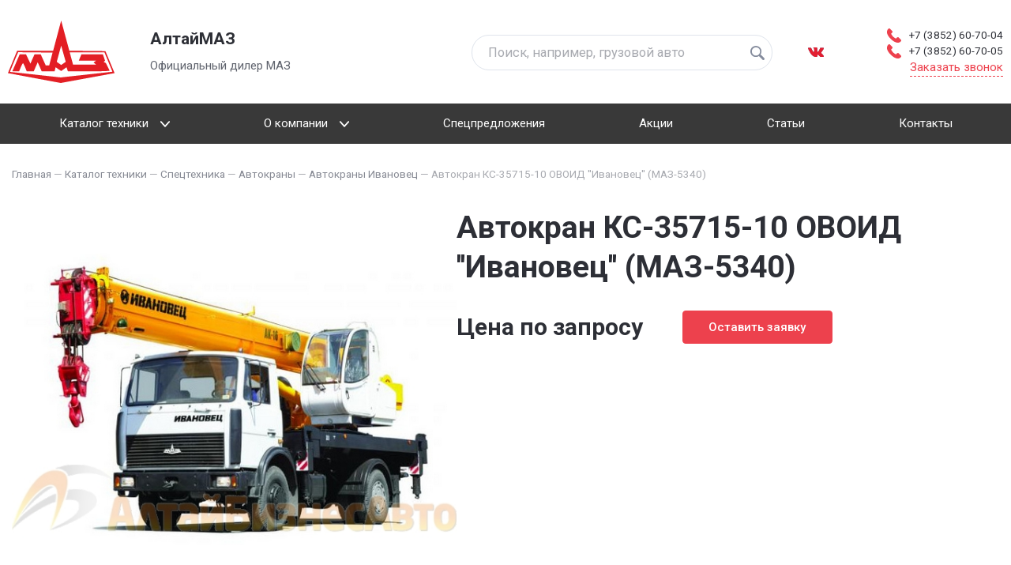

--- FILE ---
content_type: text/html; charset=UTF-8
request_url: https://altaimaz.ru/shop/spetstechnika/truck-cranes/ivanovets-cranes/truck-crane-ks-35715-10-ovoid-ivanovets-maz-5340/
body_size: 242489
content:














<!doctype html>
<html class="no-js" lang="ru">
<head>
<!-- Google Tag Manager -->
<script>(function(w,d,s,l,i){w[l]=w[l]||[];w[l].push({'gtm.start':
new Date().getTime(),event:'gtm.js'});var f=d.getElementsByTagName(s)[0],
j=d.createElement(s),dl=l!='dataLayer'?'&l='+l:'';j.async=true;j.src=
'https://www.googletagmanager.com/gtm.js?id='+i+dl;f.parentNode.insertBefore(j,f);
})(window,document,'script','dataLayer','GTM-PCTC7LW');</script>
<!-- End Google Tag Manager -->
<title>Автокран КС-35715-10 ОВОИД ''Ивановец'' (МАЗ-5340) купить в Барнауле, цена от официального дилера МАЗ</title>
<meta name="google-site-verification" content="7o8KvuwP7PTtg6NZVrditADdF-TIEhQTfJnL9i8h1mA" />
<meta name="google-site-verification" content="S-ZWjybbaKWuR_ohsu4el7FCIkpGqvjt_mPLgAkVmaA" />
<meta name='wmail-verification' content='9b2c9df0b1c51bed' />
<meta name="cmsmagazine" content="86c52e111a282a99b5b4e3aeeef81d39" />
	<meta name="description" content="Купить автокран кс-35715-10 овоид ''ивановец'' (маз-5340) по недорогой цене в Барнауле у официального дилера «АлтайМАЗ». Описание автомобиля, фото и характеристики." />
	<meta name="keywords" content="Автокран КС-35715-10 ОВОИД ''Ивановец'' (МАЗ-5340)" />
	<meta content="text/html; charset=UTF-8" http-equiv="Content-Type" />
    <meta name="viewport" content="width=device-width, initial-scale=1.0">
    <meta http-equiv="X-UA-Compatible" content="IE=edge" />
    <meta name="format-detection" content="telephone=no" />
    <meta name="format-detection" content="address=no" />	
	<meta name='yandex-verification' content='5086b118663f274c' />
	<meta name="yandex-verification" content="94b9ac0d457648d1" />
	

	
	
		<script type='application/ld+json'> 
			{
				"@context": "http://www.schema.org",
				"@type": "LocalBusiness",
				"name": "АлтайМАЗ",
				"url": "https://altaimaz.ru/",
				"logo": "https://altaimaz.ru/img/logo1.png",
				"image": "https://altaimaz.ru/img/logo1.png",
				"email" : "altaimaz@yandex.ru",
				"description": "«АлтайМАЗ» — официальный дилер грузовых автомобилей и спецтехники МАЗ в Барнауле",
				"telephone": [ "+7 (3852) 60-70-04", "+7 (3852) 60-70-05" ],
				"address": {
					"@type": "PostalAddress",
					"streetAddress": "ул. Кулагина 7Г",
					"addressLocality": "Барнаул",
					"addressRegion": "Алтайский край",
					"addressCountry": "Россия"
				},
				"openingHours": "Mo - Fri 09:00-18:00",
				"priceRange": "1-1000000RUB"
			}
		</script>

<!-- Global site tag (gtag.js) - Google Analytics -->
<!-- <script async src="https://www.googletagmanager.com/gtag/js?id=G-FY016EPTZB"></script>
<script>
  window.dataLayer = window.dataLayer || [];
  function gtag(){dataLayer.push(arguments);}
  gtag('js', new Date());

  gtag('config', 'G-FY016EPTZB');
</script> -->

<meta property="og:title" content="Автокран КС-35715-10 ОВОИД ''Ивановец'' (МАЗ-5340) купить в Барнауле, цена от официального дилера МАЗ" />
		<meta property="og:description" content="Купить автокран кс-35715-10 овоид ''ивановец'' (маз-5340) по недорогой цене в Барнауле у официального дилера «АлтайМАЗ». Описание автомобиля, фото и характеристики." />
		<meta property="og:url" content="https://altaimaz.ru/shop/spetstechnika/truck-cranes/ivanovets-cranes/truck-crane-ks-35715-10-ovoid-ivanovets-maz-5340/" />
		<meta property="og:site_name" content="«АлтайМАЗ»" />
		<meta property="og:image" content="https://altaimaz.ru/upload/shop_1/1/0/1/item_1018/item_1018.jpg" />
		<meta property="og:type" content="product" />
		<meta property="og:image:width" content="600" />
		<meta property="og:image:height" content="410" />
		<meta property="product:price:amount" content="0.00" />
		<meta property="product:price:currency" content="RUB" />
		
	<link rel="shortcut icon" href="/favicon.ico" />
    <!--<link href="//maxcdn.bootstrapcdn.com/font-awesome/4.2.0/css/font-awesome.min.css" rel="stylesheet"/>-->
	<link rel="canonical" href="https://altaimaz.ru/shop/spetstechnika/truck-cranes/ivanovets-cranes/truck-crane-ks-35715-10-ovoid-ivanovets-maz-5340/"/>
   <!-- <script src="/hostcmsfiles/jquery/jquery.min.js"></script>-->
   <script src="https://www.google.com/recaptcha/api.js?onload=gcaptcha&render=explicit" type="text/javascript" defer></script>
</head>
<body class="pageBody snowed">
<!-- Google Tag Manager (noscript) -->
<noscript><iframe src="https://www.googletagmanager.com/ns.html?id=GTM-PCTC7LW"
height="0" width="0" style="display:none;visibility:hidden"></iframe></noscript>
<!-- End Google Tag Manager (noscript) -->
	
	<!-- Rating Mail.ru counter -->
<script type="text/javascript">
var _tmr = window._tmr || (window._tmr = []);
_tmr.push({id: "3248960", type: "pageView", start: (new Date()).getTime()});
(function (d, w, id) {
  if (d.getElementById(id)) return;
  var ts = d.createElement("script"); ts.type = "text/javascript"; ts.async = true; ts.id = id;
  ts.src = "https://top-fwz1.mail.ru/js/code.js";
  var f = function () {var s = d.getElementsByTagName("script")[0]; s.parentNode.insertBefore(ts, s);};
  if (w.opera == "[object Opera]") { d.addEventListener("DOMContentLoaded", f, false); } else { f(); }
})(document, window, "topmailru-code");
</script><noscript><div>
<img src="https://top-fwz1.mail.ru/counter?id=3248960;js=na" style="border:0;position:absolute;left:-9999px;" alt="Top.Mail.Ru" />
</div></noscript>
<!-- //Rating Mail.ru counter -->
	<link rel="stylesheet" type="text/css" href="/css/protip.min.css?1568283647">
<link rel="stylesheet" type="text/css" href="/css/libs/slinky.min.css?1568283654">
<link rel="stylesheet" type="text/css" href="/css/reset.css?1568283647">
<link rel="stylesheet" type="text/css" href="/css/jquery.fancybox.min.css?1659581306">
<link rel="stylesheet" type="text/css" href="/css/selectize.css?1568283647">
<link rel="stylesheet" type="text/css" href="/css/responsive-tabs.css?1568283647">
<link rel="stylesheet" type="text/css" href="/templates/template1/style.css?1768790585">
<link rel="stylesheet" type="text/css" href="/templates/template11/style.css?1683196317">
	
    <div class="top-page">
<header class="header">
			<div class="header">
				
				
				
				<div class="container inner-block">
					
					
					
					<div class="logo">
						<a href='/'><img src='/img/logo1.svg' alt='Официальный дилер автомобилей МАЗ'></a>						
						
					</div>
					
					<div class="altaimaz">
						<div class="altaimaz_h">
					<span class="h3">АлтайМАЗ</span>
							</div>
								<div class="altaimaz_p">
							<p>Официальный дилер МАЗ</p>
									</div>
						</div>
					
					  
					<div class="hamburger__btn">
						<div class="hamburger slinky-toggler" id="hamburger-1">
                            <span class="line"></span>
                            <span class="line"></span>
                            <span class="line"></span>
                        </div>
					</div>
					<div class="search">
						<form method="get" action="/search/">
							<input id="search" name="text" placeholder="Поиск, например, грузовой авто" type="text" autocomplete="off"/>
							<input id="submit" type="submit" value="" autocomplete="off"/>
						</form>
						<div class="search-close">Отмена</div>
					</div>
                    <div class="header__social header__social--desctop">
                        <a class="social__icon header__social-vk" href="https://vk.com/id512407225" target="_blank" rel="nofollow">
                            <span class="header__social-vk_i">
                                <svg width="20" height="12" viewBox="0 0 20 12" fill="none" xmlns="http://www.w3.org/2000/svg">
                                	<path d="M9.78542 11.9497H10.9808C10.9808 11.9497 11.3418 11.9078 11.5264 11.6989C11.6961 11.507 11.6907 11.1467 11.6907 11.1467C11.6907 11.1467 11.6673 9.45969 12.4117 9.21124C13.1457 8.96641 14.0881 10.8417 15.0869 11.5628C15.8422 12.1083 16.4162 11.9889 16.4162 11.9889L19.0871 11.9497C19.0871 11.9497 20.4842 11.859 19.8217 10.7037C19.7675 10.6093 19.4357 9.84907 17.8358 8.2871C16.1609 6.65228 16.3854 6.91677 18.4028 4.08888C19.6313 2.36673 20.1224 1.31538 19.969 0.865134C19.8227 0.436149 18.9191 0.549455 18.9191 0.549455L15.9118 0.569017C15.9118 0.569017 15.6888 0.537064 15.5235 0.641053C15.3619 0.742769 15.2582 0.980393 15.2582 0.980393C15.2582 0.980393 14.782 2.31297 14.1475 3.44641C12.8084 5.83779 12.2729 5.96439 12.054 5.81567C11.5447 5.46954 11.672 4.42546 11.672 3.68352C11.672 1.3659 12.0062 0.39962 11.0211 0.149445C10.6942 0.0664912 10.4535 0.0116148 9.61741 0.00265023C8.54434 -0.00881156 7.63633 0.00610807 7.12208 0.271074C6.77994 0.447291 6.51598 0.839874 6.67684 0.862478C6.87562 0.8903 7.32564 0.990222 7.56427 1.33167C7.87253 1.77273 7.86175 2.76289 7.86175 2.76289C7.86175 2.76289 8.03886 5.49109 7.4482 5.82988C7.0429 6.06232 6.48679 5.58781 5.29293 3.4182C4.68132 2.30686 4.2194 1.0783 4.2194 1.0783C4.2194 1.0783 4.13045 0.848743 3.97158 0.725865C3.77888 0.576989 3.50962 0.529797 3.50962 0.529797L0.651881 0.549423C0.651881 0.549423 0.222957 0.562037 0.0653607 0.7582C-0.0748537 0.932849 0.0541578 1.29367 0.0541578 1.29367C0.0541578 1.29367 2.29132 6.7986 4.8247 9.5728C7.14786 12.1166 9.78542 11.9497 9.78542 11.9497Z" fill="#4C75A3"/>
                                	<path d="M9.78542 11.9497H10.9808C10.9808 11.9497 11.3418 11.9078 11.5264 11.6989C11.6961 11.507 11.6907 11.1467 11.6907 11.1467C11.6907 11.1467 11.6673 9.45969 12.4117 9.21124C13.1457 8.96641 14.0881 10.8417 15.0869 11.5628C15.8422 12.1083 16.4162 11.9889 16.4162 11.9889L19.0871 11.9497C19.0871 11.9497 20.4842 11.859 19.8217 10.7037C19.7675 10.6093 19.4357 9.84907 17.8358 8.2871C16.1609 6.65228 16.3854 6.91677 18.4028 4.08888C19.6313 2.36673 20.1224 1.31538 19.969 0.865134C19.8227 0.436149 18.9191 0.549455 18.9191 0.549455L15.9118 0.569017C15.9118 0.569017 15.6888 0.537064 15.5235 0.641053C15.3619 0.742769 15.2582 0.980393 15.2582 0.980393C15.2582 0.980393 14.782 2.31297 14.1475 3.44641C12.8084 5.83779 12.2729 5.96439 12.054 5.81567C11.5447 5.46954 11.672 4.42546 11.672 3.68352C11.672 1.3659 12.0062 0.39962 11.0211 0.149445C10.6942 0.0664912 10.4535 0.0116148 9.61741 0.00265023C8.54434 -0.00881156 7.63633 0.00610807 7.12208 0.271074C6.77994 0.447291 6.51598 0.839874 6.67684 0.862478C6.87562 0.8903 7.32564 0.990222 7.56427 1.33167C7.87253 1.77273 7.86175 2.76289 7.86175 2.76289C7.86175 2.76289 8.03886 5.49109 7.4482 5.82988C7.0429 6.06232 6.48679 5.58781 5.29293 3.4182C4.68132 2.30686 4.2194 1.0783 4.2194 1.0783C4.2194 1.0783 4.13045 0.848743 3.97158 0.725865C3.77888 0.576989 3.50962 0.529797 3.50962 0.529797L0.651881 0.549423C0.651881 0.549423 0.222957 0.562037 0.0653607 0.7582C-0.0748537 0.932849 0.0541578 1.29367 0.0541578 1.29367C0.0541578 1.29367 2.29132 6.7986 4.8247 9.5728C7.14786 12.1166 9.78542 11.9497 9.78542 11.9497Z" fill="#E31F31"/>
                                </svg>

                            </span>
                        </a>
                         <a class="social__icon header__social-you" href="#">
                            <span class="header__social-youTube">
                            	<svg width="19" height="14" viewBox="0 0 19 14" fill="none" xmlns="http://www.w3.org/2000/svg">
                            		<path d="M9.92093 13.3163L6.02287 13.2458C4.76076 13.2212 3.49552 13.2703 2.25816 13.0157C0.375847 12.6353 0.242497 10.7704 0.102961 9.20607C-0.0893056 7.00682 -0.0148735 4.76765 0.347958 2.58676C0.552789 1.36305 1.35888 0.632856 2.60547 0.553397C6.81364 0.265028 11.0498 0.299203 15.2486 0.433737C15.6921 0.44607 16.1386 0.513479 16.5758 0.590208C18.7343 0.964438 18.7869 3.07783 18.9268 4.8569C19.0664 6.65434 19.0074 8.461 18.7407 10.2462C18.5268 11.7243 18.1174 12.9638 16.3898 13.0835C14.2251 13.2399 12.1102 13.3659 9.93949 13.3258C9.93959 13.3163 9.92712 13.3163 9.92093 13.3163ZM7.62925 9.57418C9.26047 8.64779 10.8606 7.73683 12.4825 6.81665C10.8482 5.89025 9.25114 4.97929 7.62925 4.05911V9.57418Z" fill="#FF0000"/>
                            		<path d="M9.92093 13.3163L6.02287 13.2458C4.76076 13.2212 3.49552 13.2703 2.25816 13.0157C0.375847 12.6353 0.242497 10.7704 0.102961 9.20607C-0.0893056 7.00682 -0.0148735 4.76765 0.347958 2.58676C0.552789 1.36305 1.35888 0.632856 2.60547 0.553397C6.81364 0.265028 11.0498 0.299203 15.2486 0.433737C15.6921 0.44607 16.1386 0.513479 16.5758 0.590208C18.7343 0.964438 18.7869 3.07783 18.9268 4.8569C19.0664 6.65434 19.0074 8.461 18.7407 10.2462C18.5268 11.7243 18.1174 12.9638 16.3898 13.0835C14.2251 13.2399 12.1102 13.3659 9.93949 13.3258C9.93959 13.3163 9.92712 13.3163 9.92093 13.3163ZM7.62925 9.57418C9.26047 8.64779 10.8606 7.73683 12.4825 6.81665C10.8482 5.89025 9.25114 4.97929 7.62925 4.05911V9.57418Z" fill="#E31F31"/>
                            	</svg>


                                

                            </span>
                        </a>
                    </div>
					<div class="header__contacts">
                        <div class="phone_block">
<div class="phone">
<div class="phone-icon"><svg width="18px" height="18px"><use xlink:href="#phone-svg" x="0" y="0"></use></svg></div>
<a href="tel:+73852607004" rel="nofollow"><nobr>+7 (3852) 60-70-04</nobr></a></div>
<div class="phone">
<div class="phone-icon"><svg width="18px" height="18px"><use xlink:href="#phone-svg" x="0" y="0"></use></svg></div>
<a href="tel:+73852607005" rel="nofollow"><nobr>+7 (3852) 60-70-05</nobr></a></div>
</div>						<a rel="nofollow" href="#" data-form="3" class="header__callback load-modal" data-modal="#callback">Заказать звонок</a>
					</div>
					<div class="btn-search"></div>
				</div>
			</div>
		</header>
        
        <div class="wrapper">
			<!-- Верхнее меню -->
			

<nav xmlns:xlink="http://www.w3.org/1999/xlink" class="top-menu">
  <div class="container">
    <div id="listtarget"></div>
    <div id="slinkytarget">
      <ul class="list">
        <li class="header-nav__item">
          <a href="/shop/" class="header-nav__link">
            <span>Каталог техники<svg width="22px" height="14px"><use xlink:href="#arrow-top" x="0" y="0"></use></svg></span>
          </a>
          <a href="#" class="pc-hide" aria-label="Меню"></a>
          <ul class="header-nav__sub-items">
            <li class="header-nav__item header-nav__item-inner">
              <a href="/shop/cargo-vehicles/" class="header-nav__link header-nav__link-inner">
                <span>
                  <div class="header-nav__link-name">Грузовые автомобили</div>
                  <svg width="22px" height="14px">
                    <use xlink:href="#arrow-top" x="0" y="0"></use>
                  </svg>
                </span>
              </a>
              <a href="#" class="pc-hide"></a>
              <ul class="header-nav__sub-items">
                <li class="header-nav__sub-item">
                  <a href="/shop/cargo-vehicles/dump-trucks/" class="header-nav__link header-nav__link-inner">
                    <span>
                      <div class="header-nav__link-name">Самосвалы</div>
                    </span>
                  </a>
                </li>
                <li class="header-nav__sub-item">
                  <a href="/shop/cargo-vehicles/trucks/" class="header-nav__link header-nav__link-inner">
                    <span>
                      <div class="header-nav__link-name">Седельные тягачи</div>
                    </span>
                  </a>
                </li>
                <li class="header-nav__sub-item">
                  <a href="/shop/cargo-vehicles/lorries/" class="header-nav__link header-nav__link-inner">
                    <span>
                      <div class="header-nav__link-name">Бортовые автомобили</div>
                    </span>
                  </a>
                </li>
                <li class="header-nav__sub-item">
                  <a href="/shop/cargo-vehicles/trailers/" class="header-nav__link header-nav__link-inner">
                    <span>
                      <div class="header-nav__link-name">Прицепы</div>
                    </span>
                  </a>
                </li>
                <li class="header-nav__sub-item">
                  <a href="/shop/cargo-vehicles/polupricepy-maz/" class="header-nav__link header-nav__link-inner">
                    <span>
                      <div class="header-nav__link-name">Полуприцепы</div>
                    </span>
                  </a>
                </li>
              </ul>
            </li>
            <li class="header-nav__item header-nav__item-inner">
              <a href="/shop/spetstechnika/" class="header-nav__link header-nav__link-inner">
                <span>
                  <div class="header-nav__link-name">Спецтехника</div>
                  <svg width="22px" height="14px">
                    <use xlink:href="#arrow-top" x="0" y="0"></use>
                  </svg>
                </span>
              </a>
              <a href="#" class="pc-hide"></a>
              <ul class="header-nav__sub-items">
                <li class="header-nav__sub-item">
                  <a href="/shop/spetstechnika/zernovozy/" class="header-nav__link header-nav__link-inner">
                    <span>
                      <div class="header-nav__link-name">Зерновозы</div>
                    </span>
                  </a>
                </li>
                <li class="header-nav__item header-nav__item-inner">
                  <a href="/shop/spetstechnika/truck-cranes/" class="header-nav__link header-nav__link-inner">
                    <span>
                      <div class="header-nav__link-name">Автокраны</div>
                      <svg width="22px" height="14px">
                        <use xlink:href="#arrow-top" x="0" y="0"></use>
                      </svg>
                    </span>
                  </a>
                  <a href="#" class="pc-hide"></a>
                  <ul class="header-nav__sub-items">
                    <li class="header-nav__sub-item">
                      <a href="/shop/spetstechnika/truck-cranes/FA0877D0-929A-60B9-983B-32EC1FBF48D8/" class="header-nav__link header-nav__link-inner">
                        <span>
                          <div class="header-nav__link-name">Автокраны ЗУБР</div>
                        </span>
                      </a>
                    </li>
                    <li class="header-nav__item header-nav__item-inner">
                      <a href="/shop/spetstechnika/truck-cranes/ivanovets-cranes/" class="header-nav__link header-nav__link-inner">
                        <span>
                          <div class="header-nav__link-name">Автокраны Ивановец</div>
                          <svg width="22px" height="14px">
                            <use xlink:href="#arrow-top" x="0" y="0"></use>
                          </svg>
                        </span>
                      </a>
                      <a href="#" class="pc-hide"></a>
                      <ul class="header-nav__sub-items">
                        <li class="header-nav__sub-item">
                          <a href="/shop/spetstechnika/truck-cranes/ivanovets-cranes/avtokrany-ivanovecz-gruzopodemnostyu-25-tonn/" class="header-nav__link header-nav__link-inner">
                            <span>
                              <div class="header-nav__link-name">Автокраны «Ивановец» грузоподъемностью 25 тонн</div>
                            </span>
                          </a>
                        </li>
                      </ul>
                    </li>
                  </ul>
                </li>
                <li class="header-nav__sub-item">
                  <a href="/shop/spetstechnika/logging-trucks/" class="header-nav__link header-nav__link-inner">
                    <span>
                      <div class="header-nav__link-name">Лесовозы и сортиментовозы</div>
                    </span>
                  </a>
                </li>
                <li class="header-nav__item header-nav__item-inner">
                  <a href="/shop/spetstechnika/equipment-for-transporting-scrap/" class="header-nav__link header-nav__link-inner">
                    <span>
                      <div class="header-nav__link-name">Ломовозы (металловозы)</div>
                      <svg width="22px" height="14px">
                        <use xlink:href="#arrow-top" x="0" y="0"></use>
                      </svg>
                    </span>
                  </a>
                  <a href="#" class="pc-hide"></a>
                  <ul class="header-nav__sub-items">
                    <li class="header-nav__sub-item">
                      <a href="/shop/spetstechnika/equipment-for-transporting-scrap/lomboz-tipper/" class="header-nav__link header-nav__link-inner">
                        <span>
                          <div class="header-nav__link-name">Ломовозы самосвальные</div>
                        </span>
                      </a>
                    </li>
                  </ul>
                </li>
                <li class="header-nav__sub-item">
                  <a href="/shop/spetstechnika/cars-with-crane/" class="header-nav__link header-nav__link-inner">
                    <span>
                      <div class="header-nav__link-name">Автомобили с краном (КМУ)</div>
                    </span>
                  </a>
                </li>
                <li class="header-nav__sub-item">
                  <a href="/shop/spetstechnika/07E4F6A3-B905-3C67-AB9F-3E0AE4211049/" class="header-nav__link header-nav__link-inner">
                    <span>
                      <div class="header-nav__link-name">Автоцистерны пищевые (Молоковозы, водовозы)</div>
                    </span>
                  </a>
                </li>
                <li class="header-nav__sub-item">
                  <a href="/shop/spetstechnika/BD472EB3-23D6-8019-3C2E-1C9901E606BC/" class="header-nav__link header-nav__link-inner">
                    <span>
                      <div class="header-nav__link-name">Автоцистерны для нефтепродуктов</div>
                    </span>
                  </a>
                </li>
                <li class="header-nav__sub-item">
                  <a href="/shop/spetstechnika/furgony/" class="header-nav__link header-nav__link-inner">
                    <span>
                      <div class="header-nav__link-name">Фургоны</div>
                    </span>
                  </a>
                </li>
                <li class="header-nav__item header-nav__item-inner">
                  <a href="/shop/spetstechnika/truck-mixers/" class="header-nav__link header-nav__link-inner">
                    <span>
                      <div class="header-nav__link-name">Автобетоносмесители</div>
                      <svg width="22px" height="14px">
                        <use xlink:href="#arrow-top" x="0" y="0"></use>
                      </svg>
                    </span>
                  </a>
                  <a href="#" class="pc-hide"></a>
                  <ul class="header-nav__sub-items">
                    <li class="header-nav__sub-item">
                      <a href="/shop/spetstechnika/truck-mixers/domestic-truck-mixers/" class="header-nav__link header-nav__link-inner">
                        <span>
                          <div class="header-nav__link-name">Отечественные автобетоносмесители</div>
                        </span>
                      </a>
                    </li>
                  </ul>
                </li>
                <li class="header-nav__item header-nav__item-inner">
                  <a href="/shop/spetstechnika/communal-machinery/" class="header-nav__link header-nav__link-inner">
                    <span>
                      <div class="header-nav__link-name">Коммунальная техника</div>
                      <svg width="22px" height="14px">
                        <use xlink:href="#arrow-top" x="0" y="0"></use>
                      </svg>
                    </span>
                  </a>
                  <a href="#" class="pc-hide"></a>
                  <ul class="header-nav__sub-items">
                    <li class="header-nav__item header-nav__item-inner">
                      <a href="/shop/spetstechnika/communal-machinery/musorovoz-maz/" class="header-nav__link header-nav__link-inner">
                        <span>
                          <div class="header-nav__link-name">Мусоровозы МАЗ</div>
                          <svg width="22px" height="14px">
                            <use xlink:href="#arrow-top" x="0" y="0"></use>
                          </svg>
                        </span>
                      </a>
                      <a href="#" class="pc-hide"></a>
                      <ul class="header-nav__sub-items">
                        <li class="header-nav__sub-item">
                          <a href="/shop/spetstechnika/communal-machinery/musorovoz-maz/garbage-trucks-with-back-loading/" class="header-nav__link header-nav__link-inner">
                            <span>
                              <div class="header-nav__link-name">Мусоровозы с задней загрузкой</div>
                            </span>
                          </a>
                        </li>
                        <li class="header-nav__sub-item">
                          <a href="/shop/spetstechnika/communal-machinery/musorovoz-maz/garbage-collecting-trucks-with-side-loading/" class="header-nav__link header-nav__link-inner">
                            <span>
                              <div class="header-nav__link-name">Мусоровозы с боковой загрузкой</div>
                            </span>
                          </a>
                        </li>
                        <li class="header-nav__sub-item">
                          <a href="/shop/spetstechnika/communal-machinery/musorovoz-maz/garbage-container/" class="header-nav__link header-nav__link-inner">
                            <span>
                              <div class="header-nav__link-name">Мусоровозы контейнерные</div>
                            </span>
                          </a>
                        </li>
                      </ul>
                    </li>
                    <li class="header-nav__sub-item">
                      <a href="/shop/spetstechnika/communal-machinery/vacuum-machines/" class="header-nav__link header-nav__link-inner">
                        <span>
                          <div class="header-nav__link-name">Вакуумные машины</div>
                        </span>
                      </a>
                    </li>
                    <li class="header-nav__sub-item">
                      <a href="/shop/spetstechnika/communal-machinery/cesspool-emptying-trucks/" class="header-nav__link header-nav__link-inner">
                        <span>
                          <div class="header-nav__link-name">Илососные машины</div>
                        </span>
                      </a>
                    </li>
                    <li class="header-nav__sub-item">
                      <a href="/shop/spetstechnika/communal-machinery/canal-washing-machinery/" class="header-nav__link header-nav__link-inner">
                        <span>
                          <div class="header-nav__link-name">Каналопромывочные машины</div>
                        </span>
                      </a>
                    </li>
                    <li class="header-nav__sub-item">
                      <a href="/shop/spetstechnika/communal-machinery/combined-road-machines/" data-link="catalog" class="header-nav__link header-nav__link-inner">
                        <span>
                          <div class="header-nav__link-name">Комбинированные дорожные машины</div>
                        </span>
                      </a>
                    </li>
                    <li class="header-nav__sub-item">
                      <a href="/shop/spetstechnika/communal-machinery/vacuum-sweeping-machines/" class="header-nav__link header-nav__link-inner">
                        <span>
                          <div class="header-nav__link-name">Вакуумные подметально-уборочные машины</div>
                        </span>
                      </a>
                    </li>
                  </ul>
                </li>
              </ul>
            </li>
            <li class="header-nav__item header-nav__item-inner">
              <a href="/shop/buses/" class="header-nav__link header-nav__link-inner">
                <span>
                  <div class="header-nav__link-name">Автобусы</div>
                  <svg width="22px" height="14px">
                    <use xlink:href="#arrow-top" x="0" y="0"></use>
                  </svg>
                </span>
              </a>
              <a href="#" class="pc-hide"></a>
              <ul class="header-nav__sub-items">
                <li class="header-nav__sub-item">
                  <a href="/shop/buses/domestic-buses/" class="header-nav__link header-nav__link-inner">
                    <span>
                      <div class="header-nav__link-name">Автобусы МАЗ</div>
                    </span>
                  </a>
                </li>
              </ul>
            </li>
            <li class="header-nav__sub-item">
              <a href="/shop/special-offers/" class="header-nav__link header-nav__link-inner">
                <span>
                  <div class="header-nav__link-name">Спецпредложения</div>
                </span>
              </a>
            </li>
          </ul>
        </li>
        <li class="header-nav__item">
          <a href="/company/" class="header-nav__link">
            <span>О компании<svg width="22px" height="14px"><use xlink:href="#arrow-top" x="0" y="0"></use></svg></span>
          </a>
          <a href="#" class="pc-hide" aria-label="Меню"></a>
          <ul class="header-nav__sub-items">
            <li class="header-nav__sub-item">
              <a href="/company/servisnoe-obsluzhivanie/" class="header-nav__link header-nav__link-inner">
                <span>
                  <div class="header-nav__link-name">Сервис</div>
                </span>
              </a>
            </li>
            <li class="header-nav__sub-item">
              <a href="/company/lizing/" class="header-nav__link header-nav__link-inner">
                <span>
                  <div class="header-nav__link-name">Лизинг</div>
                </span>
              </a>
            </li>
          </ul>
        </li>
        <li class="header-nav__item">
          <a href="/shop/special-offers/" class="header-nav__link">
            <span>Спецпредложения</span>
          </a>
        </li>
        <li class="header-nav__item">
          <a href="/stock/" class="header-nav__link">
            <span>Акции</span>
          </a>
        </li>
        <li class="header-nav__item">
          <a href="/articles/" class="header-nav__link">
            <span>Статьи</span>
          </a>
        </li>
        <li class="header-nav__item">
          <a href="/kontakty/" class="header-nav__link">
            <span>Контакты</span>
          </a>
        </li>
      </ul>
    </div>
  </div>
</nav>
			<div class="contant-page">
				<section>
	<div class="container flex-container">
					<div class="content w-100">
						<div class="breadcrumbs animate-3">
					

<div class="breadcrumbs" itemscope="itemscope" itemtype="http://schema.org/BreadcrumbList">
  <span itemprop="itemListElement" itemscope="itemscope" itemtype="http://schema.org/ListItem">
    <a href="/" itemprop="item">
      <span itemprop="name">Главная</span>
      <meta itemprop="position" content="1" />
    </a>
  </span>
  <span> — </span>
  <span itemprop="itemListElement" itemscope="itemscope" itemtype="http://schema.org/ListItem">
    <a href="/shop/" itemprop="item">
      <span itemprop="name">Каталог техники</span>
      <meta itemprop="position" content="2" />
    </a>
  </span>
  <span> — </span>
  <span itemprop="itemListElement" itemscope="itemscope" itemtype="http://schema.org/ListItem">
    <a href="/shop/spetstechnika/" itemprop="item">
      <span itemprop="name">Спецтехника</span>
      <meta itemprop="position" content="3" />
    </a>
  </span>
  <span> — </span>
  <span itemprop="itemListElement" itemscope="itemscope" itemtype="http://schema.org/ListItem">
    <a href="/shop/spetstechnika/truck-cranes/" itemprop="item">
      <span itemprop="name">Автокраны</span>
      <meta itemprop="position" content="4" />
    </a>
  </span>
  <span> — </span>
  <span itemprop="itemListElement" itemscope="itemscope" itemtype="http://schema.org/ListItem">
    <a href="/shop/spetstechnika/truck-cranes/ivanovets-cranes/" itemprop="item">
      <span itemprop="name">Автокраны Ивановец</span>
      <meta itemprop="position" content="5" />
    </a>
  </span>
  <span> — </span>
  <span itemprop="itemListElement" itemscope="itemscope" itemtype="http://schema.org/ListItem">
    <a class="breadcrumb-last-item" href="/shop/spetstechnika/truck-cranes/ivanovets-cranes/truck-crane-ks-35715-10-ovoid-ivanovets-maz-5340/" itemprop="item">
      <span itemprop="name">Автокран КС-35715-10 ОВОИД ''Ивановец'' (МАЗ-5340)</span>
    </a>
    <meta itemprop="position" content="6" />
  </span>
</div>
				</div>

				<div class="filters_mobile">
					<div class="filters_mobile_box"></div>
					<div class="filters_mobile_body">
						<div class="header">
							<span>Фильтры</span>
							<div class="close">
								<svg width="10px" height="10px">
									<use xlink:href="#close-svg" x="0" y="0"></use>
								</svg>
							</div>
						</div>
					</div>
				</div>

				

<div xmlns:xlink="http://www.w3.org/1999/xlink" itemtype="http://schema.org/Product" itemscope="itemscope">
  <div class="information-tovar">
    <div id="gallery-item">
      <div class="images-about-tovar animate-2">
        <div class="little-slider-cart swiper-container" style="display:none">
          <div class="swiper-button-next">
            <svg width="9px" height="15px">
              <use xlink:href="#arr-left-svg" x="0" y="0"></use>
            </svg>
          </div>
          <div class="swiper-button-prev">
            <svg width="9px" height="15px">
              <use xlink:href="#arr-right-svg" x="0" y="0"></use>
            </svg>
          </div>
          <div class="little-imgs swiper-wrapper">
            <div class="show swiper-slide">
              <img itemprop="image" src="/upload/shop_1/1/0/1/item_1018/item_1018.jpg" alt="" data-img="/upload/shop_1/1/0/1/item_1018/item_1018.jpg" />
            </div>
          </div>
        </div>
        <div class="big-img swiper-container gallery-top">
          <div class="swiper-wrapper">
            <div class="swiper-slide">
              <div id="current-link">
                <span class="icon-search">
                  <svg width="26px" height="26px">
                    <use xlink:href="#search-svg" x="0" y="0"></use>
                  </svg>
                </span>
                <img src="/upload/shop_1/1/0/1/item_1018/item_1018.jpg" id="current-img" />
              </div>
            </div>
          </div>
        </div>
      </div>
      <div class="information-about-tovar animate-2">
        <h1 class="h1-tovar h1-tovar__title" itemprop="name">Автокран КС-35715-10 ОВОИД ''Ивановец'' (МАЗ-5340)</h1>
        <div class="description" itemprop="description"></div>
        <div class="line-buy animate-2" itemprop="offers" itemscope="itemscope" itemtype="http://schema.org/Offer">
          <div class="w-100 gutter-bottom-medium df">
            <div class="price-block">
              <span class="price">
											Цена по запросу
										</span>
              <span itemprop="price" style="display:none">0.00</span>
              <meta itemprop="priceCurrency" content="RUB" />
              <link itemprop="availability" href="http://schema.org/PreOrder" />
              <time itemprop="priceValidUntil" datetime="2030-01-01"></time>
            </div>
            <button class="btn__shop load-modal" data-form="6" data-modal="#application">Оставить заявку</button>
          </div>
        </div>
      </div>
    </div>
  </div>
  <div class="item_tabs">
    <ul class="">
      <li>
        <a href="#item_tab_description" class="r-tabs-anchor">Описание</a>
      </li>
      <li>
        <a href="#item_tab_chars" class="r-tabs-anchor">Характеристики</a>
      </li>
    </ul>
    <div id="item_tab_description">
      <h2>Описание Автокран КС-35715-10 ОВОИД ''Ивановец'' (МАЗ-5340)</h2>
      <div><p style="text-align: justify;"><strong>КРАНОВАЯ УСТАНОВКА</strong><br><strong>Телескопическая стрела</strong> – 3-х секционная длиной 23,0 м, самая длинная в своем классе. Секции стрелы имеют овоидное сечение, обеспечивающее меньшую массу, большее сопротивление потере местной устойчивости, а также лучшее расположение скользунов, благодаря чему уменьшаются местные напряжения и деформации. Это позволяет достичь высоких показателей грузоподъемности на ближних и средних вылетах, значительно повысить надежность и безопасность. Кран также может быть оснащен удлинителем стрелы «гусек» длиной 9,0 м, имеющий возможность наклона на 30⁰.<br><strong>Опорный контур</strong> 5,6х4,94 м обеспечивает высокую устойчивость крана и самый большой в своем классе рабочий вылет - до 30,0 м (при использовании гуська).<br><strong>Привод механизмов крана</strong> гидравлический от аксиально-поршневого насоса, приводимого в действие двигателем шасси. Гидропривод в сочетании с системой управления с помощью джойстиков с тросовым управлением обеспечивает легкость и простоту управления краном, плавность работы, широкий диапазон скоростей подъема-опускания, низкие посадочные скорости и совмещение нескольких крановых операций.</p>
<p style="text-align: justify;"><strong>КАБИНА КРАНОВЩИКА</strong><br>Новая кабина крановщика повышенной обзорности за счет использования панорамного стекла и двух стеклоочистителей. Эргономическая панель управления с интегрированным прибором безопасности и приборами для контроля за работой крана и шасси. Повышенная комфортность кабины обеспечивается наличием сиденья крановщика с механическим подрессориванием и гидравлической амортизацией, опорой для спины и подголовником. Сиденье имеет также продольную и вертикальную регулировки. Кабина снабжена эффективной системой вентиляции и отопления. Кабина также может быть оснащена механизмом изменения угла ее положения.</p>
<p style="text-align: justify;"><strong>КАЧЕСТВО И НАДЕЖНОСТЬ</strong><br>Опорная и поворотная рамы крана, телескопическая стрела спроектированы при помощи CAD-систем и рассчитаны с использованием метода конечных элементов. Конструкции максимально облегчены и обладают оптимальными жесткостными характеристиками. Сварные соединения выполняются автоматами с компьютерным управлением, что обеспечивает высочайшее качество швов, которое документируется после ультразвуковой проверки.</p>
<p style="text-align: justify;"><strong>БЕЗОПАСНОСТЬ</strong><br>Микропроцессорный ограничитель грузоподъемности с цифровой индикацией информации ОНК-160 позволяет следить за степенью загрузки крана, длиной и вылетом стрелы, высотой подъема оголовка стрелы; показывает фактическую массу груза на крюке и максимальную грузоподъемность на данном вылете; автоматически, по заданным координатам, ограничивает зону действия крана при работе в стесненных условиях и вблизи линий электропередач. Вмонтированный в ограничитель грузоподъемности регистратор параметров фиксирует рабочие параметры и степень нагрузки крана в течение всего срока службы.</p>
<p style="text-align: justify;"><strong>ШАССИ И ДВИГАТЕЛЬ</strong><br>Техника МАЗ снискала заслуженное уважение профессионалов. Прочное и надежное шасси МАЗ-5340 (4х2) позволяет крану КС-35715-10 передвигаться по любым типам дорог, даже с некачественным покрытием. Это шасси незаменимо, когда требуется преодолевать большие расстояния. При этом за счет небольшого веса шасси кран КС-35715-10 является самым легким в серии и имеет отличные характеристики маневренности, что обеспечивает его отличную работу в стесненных городских условиях. В стандартной комплектации шасси оснащено дизельным двигателем с турбонаддувом ЯМЗ-5363 (Евро 4) мощностью 240л.с., обеспечивающим высокие тяговые свойства и топливную экономичность.</p>
<p></p>
<p> </p>
<p align="center"><span style="font-size: medium;"><b>ТЕХНИЧЕСКАЯ ХАРАКТЕРИСТИКА АВТОКРАНА КС-35715-10 ОВОИД</b></span></p>
<div align="center">
<table style="width: 750px; height: 546px;" border="0" cellpadding="0">
<tbody>
<tr>
<td colspan="2">
<p align="center"><b>Крановая установка</b></p>
</td>
</tr>
<tr>
<td style="text-align: left;" valign="top">
<p>Грузоподъемность, т</p>
</td>
<td valign="top">
<p align="right">16</p>
</td>
</tr>
<tr>
<td style="text-align: left;" valign="top">
<p>Грузовой момент, тм</p>
</td>
<td valign="top">
<p align="right">73,0</p>
</td>
</tr>
<tr>
<td style="text-align: left;" valign="top">
<p>Максимальный вылет стрелы (с гуськом), м</p>
</td>
<td valign="top">
<p align="right">21,0 (30,0)</p>
</td>
</tr>
<tr>
<td style="text-align: left;" valign="top">
<p>Максимальная высота подъема (с гуськом), м</p>
</td>
<td valign="top">
<p align="right">22,72 (32,2)</p>
</td>
</tr>
<tr>
<td style="text-align: left;" valign="top">
<p>Длина стрелы, м</p>
</td>
<td valign="top">
<p align="right">9,0-23.0</p>
</td>
</tr>
<tr>
<td style="text-align: left;" valign="top">
<p>Длина гуська, м</p>
</td>
<td valign="top">
<p align="right">9,0</p>
</td>
</tr>
<tr>
<td style="text-align: left;" valign="top">
<p>Зона работы</p>
</td>
<td valign="top">
<p align="right">240 и 360</p>
</td>
</tr>
<tr>
<td style="text-align: left;" valign="top">
<p>Опорный контур, м</p>
</td>
<td valign="top">
<p align="right">5,6х4,94 2,26х4,94</p>
</td>
</tr>
<tr>
<td style="text-align: left;" valign="top">
<p>Номинальная скорость подъема (опускания) груза, м/мин</p>
</td>
<td valign="top">
<p align="right">9,0-35,0</p>
</td>
</tr>
<tr>
<td style="text-align: left;" valign="top">
<p>Скорость посадки, м/мин</p>
</td>
<td valign="top">
<p align="right">0,2</p>
</td>
</tr>
<tr>
<td style="text-align: left;" valign="top">
<p>Частота вращения, мин-1</p>
</td>
<td valign="top">
<p align="right">2,5</p>
</td>
</tr>
<tr>
<td colspan="2">
<p align="center"><b>Шасси</b></p>
</td>
</tr>
<tr>
<td style="text-align: left;">
<p>Базовое шасси</p>
</td>
<td>
<p align="right">МАЗ-5340</p>
</td>
</tr>
<tr>
<td style="text-align: left;">
<p>Колесная формула</p>
</td>
<td>
<p align="right">4х2</p>
</td>
</tr>
<tr>
<td style="text-align: left;">
<p>Двигатель</p>
</td>
<td>
<p align="right">ЯМЗ-5363</p>
</td>
</tr>
<tr>
<td style="text-align: left;">
<p>Мощность двигателя, кВт (л.с.)</p>
</td>
<td>
<p align="right">176 (240)</p>
</td>
</tr>
<tr>
<td style="text-align: left;">
<p>Скорость передвижения, км/ч</p>
</td>
<td>
<p align="right">50</p>
</td>
</tr>
<tr>
<td colspan="2">
<p align="center"><b>Габаритные и весовые характеристики</b></p>
</td>
</tr>
<tr>
<td style="text-align: left;" valign="top">
<p>Длина, мм</p>
</td>
<td valign="top">
<p align="right">10846</p>
</td>
</tr>
<tr>
<td style="text-align: left;" valign="top">
<p>Ширина, мм</p>
</td>
<td valign="top">
<p align="right">2500</p>
</td>
</tr>
<tr>
<td style="text-align: left;" valign="top">
<p>Высота, мм</p>
</td>
<td valign="top">
<p align="right">3752</p>
</td>
</tr>
<tr>
<td style="text-align: left;" valign="top">
<p>Полная масса с основной стрелой, т</p>
</td>
<td valign="top">
<p align="right">18,94</p>
</td>
</tr>
</tbody>
</table>
</div>
<p style="text-align: center;"> <img src="[data-uri]" alt=""></p></div>
    </div>
    <div id="item_tab_chars">
      <h2>Характеристики Автокран КС-35715-10 ОВОИД ''Ивановец'' (МАЗ-5340)</h2>
      <div class="tab">
        <div align="center">
          <div class="scroll_svg">
            <svg xmlns="http://www.w3.org/2000/svg" viewBox="0 0 320 300" height="32" width="32">
              <rect class="tooltip-horizontal-scroll-icon_card" x="480" width="200" height="200" rx="5" fill="rgba(190,190,190,0.3)"></rect>
              <rect class="tooltip-horizontal-scroll-icon_card" y="0" width="200" height="200" rx="5" fill="rgba(190,190,190,0.3)"></rect>
              <rect class="tooltip-horizontal-scroll-icon_card" x="240" width="200" height="200" rx="5" fill="rgba(190,190,190,0.3)"></rect>
              <path class="tooltip-horizontal-scroll-icon_hand" d="M78.9579 285.7C78.9579 285.7 37.8579 212.5 20.5579 180.8C-2.44209 138.6 -6.2422 120.8 9.6579 112C19.5579 106.5 33.2579 108.8 41.6579 123.4L61.2579 154.6V32.3C61.2579 32.3 60.0579 0 83.0579 0C107.558 0 105.458 32.3 105.458 32.3V91.7C105.458 91.7 118.358 82.4 133.458 86.6C141.158 88.7 150.158 92.4 154.958 104.6C154.958 104.6 185.658 89.7 200.958 121.4C200.958 121.4 236.358 114.4 236.358 151.1C236.358 187.8 192.158 285.7 192.158 285.7H78.9579Z" fill="rgba(190,190,190,1)"></path>
              <style> .tooltip-horizontal-scroll-icon_hand { animation: tooltip-horizontal-scroll-icon_anim-scroll-hand 2s infinite } .tooltip-horizontal-scroll-icon_card { animation: tooltip-horizontal-scroll-icon_anim-scroll-card 2s infinite } @keyframes tooltip-horizontal-scroll-icon_anim-scroll-hand { 0% { transform: translateX(80px) scale(1); opacity: 0 } 10% { transform: translateX(80px) scale(1); opacity: 1 } 20%,60% { transform: translateX(175px) scale(.6); opacity: 1 } 80% { transform: translateX(5px) scale(.6); opacity: 1 } to { transform: translateX(5px) scale(.6); opacity: 0 } } @keyframes tooltip-horizontal-scroll-icon_anim-scroll-card { 0%,60% { transform: translateX(0) } 80%,to { transform: translateX(-240px) } } </style>
            </svg>
          </div>
          <table style="min-width: 500px;" cellspacing="0" border="0">
            <tbody class="char-list">
              <tr>
                <td width="375" valign="top">
                  <p>Длина стрелы max, м</p>
                </td>
                <td width="280" valign="top">
                  <p align="center">23</p>
                </td>
              </tr>
              <tr>
                <td width="375" valign="top">
                  <p>Шасси</p>
                </td>
                <td width="280" valign="top">
                  <p align="center">МАЗ-5340</p>
                </td>
              </tr>
            </tbody>
          </table>
        </div>
      </div>
    </div>
  </div>
</div>
<div xmlns:xlink="http://www.w3.org/1999/xlink" class="modal-form__fone" data-id="quickbuy_1018" id="quickModal">
  <div class="modal-form__wrapper">
    <form class="modal-form" id="quickbuy_1018" onsubmit="return $.quickbuy('/shop/cart/', 1018, 1, false)">
      <div class="close">
        <svg width="10px" height="10px">
          <use xlink:href="#close-svg" x="0" y="0"></use>
        </svg>
      </div>
      <div class="modal-form__title">Купить в 1 клик</div>
      <div class="modal-form__description">Оставьте свои контактные данные.<br /> Наш менеджер вам перезвонит в ближайшее время</div>
      <div class="modal-form__input-area">
        <input type="text" name="name" class="modal-form__input" required="required" id="name-click" />
        <label class="modal-form__label" for="name-click">Имя</label>
      </div>
      <div class="modal-form__input-area">
        <input name="phone" type="tel" class="modal-form__input" required="required" id="phone-click" />
        <label class="modal-form__label" for="phone-click">Телефон</label>
      </div>
      <div class="modal-form__success"></div>
      <noindex>
        <p class="politic">
			Нажимая «Заказать звонок», вы даете согласие на обработку персональных данных в соответствии с
			<a rel="nofollow" target="_blank" href="/privacy-policy/">политикой конфиденциальности</a> и принимаете
			<a rel="nofollow" target="_blank" href="/conditions/">условия пользовательского соглашения</a>.
		</p>
      </noindex>
      <input type="submit" class="modal-form__submit main__btn" value="Купить в 1 клик" />
    </form>
  </div>
</div>
<div xmlns:xlink="http://www.w3.org/1999/xlink" id="cheaper" class="modal-form__fone" data-id="cheaper_1018">
  <div class="modal-form__wrapper">
    <form action="" class="modal-form" id="cheaper-form" data-form-name="Нашли дешевле?">
      <div class="modal-form__close">
        <svg width="15px" height="15px">
          <use xlink:href="#close-svg" x="0" y="0"></use>
        </svg>
      </div>
      <p class="modal-form__title">Нашли дешевле?</p>
      <p class="modal-form__description">Оставьте свои контактные данные. Наш менеджер свяжется с вами в ближайшее время.</p>
      <div class="modal-form__input-area">
        <input type="text" name="name" class="modal-form__input" required="required" id="name-click" />
        <label class="modal-form__label" for="name-click">Имя</label>
      </div>
      <div class="modal-form__input-area">
        <input name="phone" type="tel" class="modal-form__input" required="required" id="phone-click" />
        <label class="modal-form__label" for="phone-click">Телефон</label>
      </div>
      <div class="modal-form__input-area">
        <textarea type="text" name="message" class="modal-form__input-textarea" id="message-click"></textarea>
        <label class="modal-form__label" for="message-click">Сообщение</label>
      </div>
      <div class="modal-form__success"></div>
      <noindex>
        <p class="politic">
			Нажимая «Заказать звонок», вы даете согласие на обработку персональных данных в соответствии с
			<a rel="nofollow" target="_blank" href="/privacy-policy/">политикой конфиденциальности</a> и принимаете
			<a rel="nofollow" target="_blank" href="/conditions/">условия пользовательского соглашения</a>.
		</p>
      </noindex>
      <input type="submit" class="modal-form__submit main__btn" value="Отправить" />
    </form>
  </div>
</div>
<div xmlns:xlink="http://www.w3.org/1999/xlink" class="modal-form__fone" id="say-when-have">
  <div class="modal-form__wrapper">
    <form class="modal-form" id="say-when-have__form">
      <div class="modal-form__close">
        <svg width="15px" height="15px">
          <use xlink:href="#close-svg" x="0" y="0"></use>
        </svg>
      </div>
      <div class="modal-form__title">Узнать о поступлении</div>
      <div class="modal-form__description">Оставьте свои контактные данные.<br /> Наш менеджер вам перезвонит при поступлении заказа</div>
      <div class="modal-form__input-area">
        <input type="text" name="name" class="modal-form__input" required="required" id="name-click" />
        <label class="modal-form__label" for="name-click">Имя</label>
      </div>
      <div class="modal-form__input-area">
        <input name="phone" type="tel" class="modal-form__input" required="required" id="phone-click" />
        <label class="modal-form__label" for="phone-click">Телефон</label>
      </div>
      <div class="modal-form__success"></div>
      <noindex>
        <p class="politic">
			Нажимая «Узнать о поступлении», вы даете согласие на обработку персональных данных в соответствии с
			<a rel="nofollow" target="_blank" href="/privacy-policy/">политикой конфиденциальности</a> и принимаете
			<a rel="nofollow" target="_blank" href="/conditions/">условия пользовательского соглашения</a>.
		</p>
      </noindex>
      <input type="submit" class="modal-form__submit main__btn" value="Узнать о поступлении" />
    </form>
  </div>
</div>

			</div>
		</div>
	</div>
	
	
				
</section>			</div>
        </div>
    </div>
    <div class="bottom-page">
        <footer>
            <div class="footer">
                <div class="container inner-block">
                    <div class="description">
                        <div class="description__logo">
                            <img src="/img/logo2.svg" alt="">
                        </div>
                        <div class="description__about">
                            <p><p>Компания &laquo;АлтайМАЗ&raquo; занимается продажей и&nbsp;сервисным обслуживанием грузовиков и&nbsp;спецтехники МАЗ в&nbsp;городе Барнауле.</p></p>      
                        </div>
                    </div>
                    <div class="catalog">
                        <div class="title">Каталог продукции</div>
                            

<ul class="catalog-link">
  <li>
    <a href="/shop/cargo-vehicles/" class="animated-border-bottom link-white">Грузовые автомобили</a>
  </li>
  <li>
    <a href="/shop/spetstechnika/" class="animated-border-bottom link-white">Спецтехника</a>
  </li>
  <li>
    <a href="/shop/buses/" class="animated-border-bottom link-white">Автобусы</a>
  </li>
  <li>
    <a href="/shop/special-offers/" class="animated-border-bottom link-white">Спецпредложения</a>
  </li>
</ul>
                    </div>
                    <div class="for-customer">
                        <div class="title">Информация</div>
                        

<ul class="list-link">
  <li>
    <a href="/stock/" class="animated-border-bottom link-white">Акции</a>
  </li>
</ul>
                    </div>
                    <div class="contacts">
                        <div class="title">Контакты</div>
                        <div class="link-contact">
                            <div class="link-contact">
<div class="mail"><span style="color: #e74c3c;"><a href="tel:83852607004" style="color: #e74c3c;" rel="nofollow">+7 (3852) 60-70-04</a></span></div>
<div class="mail"><span style="color: #e74c3c;"><a href="tel:83852607005" style="color: #e74c3c;" rel="nofollow">+7 (3852) 60-70-05</a></span></div>
<div class="mail"><span style="color: #e74c3c;"><a href="mailto:altaimaz@yandex.ru" style="color: #e74c3c;" rel="nofollow">altaimaz@yandex.ru</a></span></div>
<div class="sity">г. Барнаул, <br>ул. Павловский тракт 198и/1,<br>офис 210</div>
</div>                        </div>
                    </div>
                </div>
            </div>
            <div class="footer-bottom">
                <div class="container inner-block">
                    <div class="copiryte w33">
                        © 2026 ООО «АлтайМАЗ»
                    </div>
                    <div class="dev w33">
                        Создание сайта <a href="https://www.btb.su/?utm_source=clients&utm_medium=referral&utm_campaign=altaimaz.ru" target="_blank">BTB Digital</a>
                    </div>
                    <div class="empty w33"></div>
                </div>
            </div>
        </footer>
    </div>
	<div class="right_block slide_block">
		<div class="data">
			<div class="cart">
				<div class="content">
					
				</div>
			</div>
		</div>
    </div>
    
    <div class="btn-top" id="btnTop">
        <div class="btn-top__wrapper">
            <svg width="22px" height="14px">
                <use xlink:href="#arrow-top" x="0" y="0"/>
            </svg>
        </div>
    </div>

    <div class="modal-form__backgrop-transparent"></div>

    <div class="slinky__wrapper">
        <div class="header__social-vk">
            <a href="https://vk.com/id512407225" target="_blank" rel="nofollow">
                <svg width="20" height="12" viewBox="0 0 20 12" fill="none" xmlns="http://www.w3.org/2000/svg">
                	<path d="M9.78542 11.9497H10.9808C10.9808 11.9497 11.3418 11.9078 11.5264 11.6989C11.6961 11.507 11.6907 11.1467 11.6907 11.1467C11.6907 11.1467 11.6673 9.45969 12.4117 9.21124C13.1457 8.96641 14.0881 10.8417 15.0869 11.5628C15.8422 12.1083 16.4162 11.9889 16.4162 11.9889L19.0871 11.9497C19.0871 11.9497 20.4842 11.859 19.8217 10.7037C19.7675 10.6093 19.4357 9.84907 17.8358 8.2871C16.1609 6.65228 16.3854 6.91677 18.4028 4.08888C19.6313 2.36673 20.1224 1.31538 19.969 0.865134C19.8227 0.436149 18.9191 0.549455 18.9191 0.549455L15.9118 0.569017C15.9118 0.569017 15.6888 0.537064 15.5235 0.641053C15.3619 0.742769 15.2582 0.980393 15.2582 0.980393C15.2582 0.980393 14.782 2.31297 14.1475 3.44641C12.8084 5.83779 12.2729 5.96439 12.054 5.81567C11.5447 5.46954 11.672 4.42546 11.672 3.68352C11.672 1.3659 12.0062 0.39962 11.0211 0.149445C10.6942 0.0664912 10.4535 0.0116148 9.61741 0.00265023C8.54434 -0.00881156 7.63633 0.00610807 7.12208 0.271074C6.77994 0.447291 6.51598 0.839874 6.67684 0.862478C6.87562 0.8903 7.32564 0.990222 7.56427 1.33167C7.87253 1.77273 7.86175 2.76289 7.86175 2.76289C7.86175 2.76289 8.03886 5.49109 7.4482 5.82988C7.0429 6.06232 6.48679 5.58781 5.29293 3.4182C4.68132 2.30686 4.2194 1.0783 4.2194 1.0783C4.2194 1.0783 4.13045 0.848743 3.97158 0.725865C3.77888 0.576989 3.50962 0.529797 3.50962 0.529797L0.651881 0.549423C0.651881 0.549423 0.222957 0.562037 0.0653607 0.7582C-0.0748537 0.932849 0.0541578 1.29367 0.0541578 1.29367C0.0541578 1.29367 2.29132 6.7986 4.8247 9.5728C7.14786 12.1166 9.78542 11.9497 9.78542 11.9497Z" fill="#4C75A3"></path>
                	<path d="M9.78542 11.9497H10.9808C10.9808 11.9497 11.3418 11.9078 11.5264 11.6989C11.6961 11.507 11.6907 11.1467 11.6907 11.1467C11.6907 11.1467 11.6673 9.45969 12.4117 9.21124C13.1457 8.96641 14.0881 10.8417 15.0869 11.5628C15.8422 12.1083 16.4162 11.9889 16.4162 11.9889L19.0871 11.9497C19.0871 11.9497 20.4842 11.859 19.8217 10.7037C19.7675 10.6093 19.4357 9.84907 17.8358 8.2871C16.1609 6.65228 16.3854 6.91677 18.4028 4.08888C19.6313 2.36673 20.1224 1.31538 19.969 0.865134C19.8227 0.436149 18.9191 0.549455 18.9191 0.549455L15.9118 0.569017C15.9118 0.569017 15.6888 0.537064 15.5235 0.641053C15.3619 0.742769 15.2582 0.980393 15.2582 0.980393C15.2582 0.980393 14.782 2.31297 14.1475 3.44641C12.8084 5.83779 12.2729 5.96439 12.054 5.81567C11.5447 5.46954 11.672 4.42546 11.672 3.68352C11.672 1.3659 12.0062 0.39962 11.0211 0.149445C10.6942 0.0664912 10.4535 0.0116148 9.61741 0.00265023C8.54434 -0.00881156 7.63633 0.00610807 7.12208 0.271074C6.77994 0.447291 6.51598 0.839874 6.67684 0.862478C6.87562 0.8903 7.32564 0.990222 7.56427 1.33167C7.87253 1.77273 7.86175 2.76289 7.86175 2.76289C7.86175 2.76289 8.03886 5.49109 7.4482 5.82988C7.0429 6.06232 6.48679 5.58781 5.29293 3.4182C4.68132 2.30686 4.2194 1.0783 4.2194 1.0783C4.2194 1.0783 4.13045 0.848743 3.97158 0.725865C3.77888 0.576989 3.50962 0.529797 3.50962 0.529797L0.651881 0.549423C0.651881 0.549423 0.222957 0.562037 0.0653607 0.7582C-0.0748537 0.932849 0.0541578 1.29367 0.0541578 1.29367C0.0541578 1.29367 2.29132 6.7986 4.8247 9.5728C7.14786 12.1166 9.78542 11.9497 9.78542 11.9497Z" fill="#E31F31"></path>
                </svg>
            </a>
        </div>
    </div>
	
	<div class="data" style="position: fixed; font-size: 1px; bottom: -10px; color: transparent;">
		Copyright &copy; Корпорация. Работает на <a href="https://www.hostcms.ru" title="Система управления сайтом HostCMS" rel="nofollow">HostCMS</a>
    </div>
    
    

<!-- Вставлять так =>
    <svg width="22px" height="14px"><use xlink:href="#arrow-top" x="0" y="0"/></svg> 
-->

<svg style="display:none">

    <!-- Стрелка влево -->
    <symbol id="arrow-left-slicknav" viewBox="0 0 13 9">
        <path d="M12.4 3.9H1.9l2.5-2.8c.2-.2.2-.6 0-.9-.2-.2-.6-.2-.8 0L.2 4.1c-.2.2-.2.6 0 .9l3.5 3.9s.2.1.3.1c.1 0 .3-.1.4-.2.2-.2.2-.6 0-.9L1.9 5.1h10.5c.3 0 .6-.3.6-.6s-.3-.6-.6-.6z"></path>
    </symbol>
    <!-- Стрелка вверх -->
    <symbol id="arrow-top" viewBox="0 0 22 14">
        <path d="M12.1,0.5l9.5,10.6c0.6,0.7,0.6,1.8,0,2.4c-0.6,0.7-1.6,0.7-2.2,0L11,4.2l-8.4,9.3c-0.6,0.7-1.6,0.7-2.2,0   c-0.6-0.7-0.6-1.8,0-2.4L9.9,0.5C10.2,0.2,10.6,0,11,0C11.4,0,11.8,0.2,12.1,0.5z"/>
    </symbol>
    <!-- Иконка сравнения -->
	<symbol id="compare-svg" viewBox="0 0 12 18">
        <path d="M10.6 12H12v6h-1.4zM3.4 0h1.4v18H3.4zM7 6h1.4v12H7zM0 9.6h1.4V18H0z"></path>
	</symbol>
    <!-- Иконка корзинки -->
    <symbol id="cart-svg" viewBox="0 0 17.2 18">
        <path d="M13.5 18H3.9c-.9 0-1.6-.7-1.6-1.6L.9 9.9C.3 9.7 0 9.2 0 8.6 0 7.7.7 7 1.5 7h14.1c.9 0 1.5.7 1.5 1.5 0 .5-.2 1-.6 1.2l-1.4 6.6c0 1-.7 1.7-1.6 1.7zm-12-9.9c-.2 0-.5.2-.5.5 0 .2.2.4.4.5.2 0 .3.2.4.4l1.4 6.8c0 .5.3.7.6.7h9.6c.3 0 .6-.3.6-.6l1.5-7c0-.2.1-.3.3-.4.2-.1.3-.3.3-.5 0-.3-.2-.5-.5-.5l-14.1.1z"/><path d="M5.2 15c0 .2-.2.4-.4.4h-.1c-.2 0-.4-.2-.4-.4v-4.2c0-.2.2-.4.4-.4h.1c.2 0 .4.2.4.4V15zM7.8 15c0 .2-.2.4-.4.4h-.1c-.2 0-.3-.2-.3-.4v-4.2c0-.2.2-.4.4-.4h.1c.2 0 .4.2.4.4V15zM10.4 15c0 .2-.2.4-.4.4h-.1c-.2 0-.4-.2-.4-.4v-4.2c0-.2.2-.4.4-.4h.1c.2 0 .4.2.4.4V15zM13 15c0 .2-.2.4-.4.4h-.1c-.2 0-.4-.2-.4-.4v-4.2c0-.2.2-.4.4-.4h.1c.2 0 .4.2.4.4V15zM3.8 5.2C4.1 2.8 6.2 1 8.6 1s4.5 1.8 4.8 4.2c0 .8 1.1.7 1.1 0C14.1 2.3 11.6 0 8.6 0c-3 0-5.5 2.3-5.9 5.2 0 .9 1.1.9 1.1 0z"/>
    </symbol>
    <!-- Иконка желаний (сердечко) -->
    <symbol id="wish-svg" viewBox="0 -1 19 20">
        <path d="M14.7 0c-1.1 0-2.1.4-3 1-.8.7-1.4 1.5-1.7 2.1-.3-.6-.9-1.4-1.7-2.1-.9-.7-1.9-1-3-1C2.3 0 0 2.5 0 5.9c0 3.6 2.8 6.1 7.2 9.8.7.6 1.6 1.4 2.4 2.1.1.1.2.2.4.2s.3-.1.4-.2c.9-.8 1.7-1.5 2.4-2.1C17.2 12 20 9.5 20 5.9 20 2.5 17.7 0 14.7 0z"/>
    </symbol>
    <!-- Иконка телефончика -->
    <symbol id="phone-svg" viewBox="0 0 14 14">
        <path d="M13.7 11.1l-2.2-2.2c-.4-.4-1.1-.4-1.6 0L8.8 10c-.1 0-.1-.1-.2-.1C7.9 9.5 7 9 6 8 5 7 4.5 6.1 4.1 5.4c0-.1-.1-.2-.1-.2l.7-.7.4-.4c.4-.4.5-1.2 0-1.6L3 .3c-.4-.4-1.1-.4-1.6 0L.8 1c-.2.2-.4.5-.5.9l-.3.9c-.3 2.4.8 4.5 3.7 7.5 4.1 4.1 7.3 3.8 7.5 3.7.3 0 .6-.1.9-.2.3-.1.6-.3.9-.5l.6-.6c.5-.5.5-1.2.1-1.6z"/>
    </symbol>
    <!-- Крестик -->
    <symbol id="close-svg" viewBox="0 0 47.971 47.971">
        <path d="M28.228 23.986L47.092 5.122a2.998 2.998 0 0 0 0-4.242 2.998 2.998 0 0 0-4.242 0L23.986 19.744 5.121.88a2.998 2.998 0 0 0-4.242 0 2.998 2.998 0 0 0 0 4.242l18.865 18.864L.879 42.85a2.998 2.998 0 1 0 4.242 4.241l18.865-18.864L42.85 47.091c.586.586 1.354.879 2.121.879s1.535-.293 2.121-.879a2.998 2.998 0 0 0 0-4.242L28.228 23.986z"/>
    </symbol>
    <!-- Лупа -->
    <symbol id="search-svg" viewBox="0 0 18 18">
        <path d="M12 2.1C9.3-.6 4.8-.6 2 2.1c-2.7 2.7-2.7 7.2 0 10 2.4 2.4 6.3 2.7 9 .8.1.3.2.5.4.7l4 4c.6.6 1.5.6 2.1 0 .6-.6.6-1.5 0-2.1l-4-4c-.2-.2-.5-.3-.7-.4 1.9-2.8 1.7-6.6-.8-9zm-1.2 8.7c-2.1 2.1-5.4 2.1-7.4 0s-2-5.4 0-7.4 5.4-2 7.4 0 2 5.3 0 7.4z"/>
    </symbol>
    <!-- Стрелка вправо -->
    <symbol id="arr-right-svg" viewBox="0 0 24.1 44">
        <path d="M0 22L22 0l2.1 2.1L4.2 22l19.9 19.9L22 44 0 22z"/>
    </symbol>
    <!-- Стрелка влево -->
    <symbol id="arr-left-svg" viewBox="0 0 24.1 44">
        <path d="M24.1 22l-22 22L0 41.9 19.9 22 0 2.1 2.1 0l22 22z"/>
    </symbol>
    <!-- Лупа -->
    <symbol id="search-loop" viewBox="0 0 18 18">
        <path d="M12,2.1c-2.7-2.7-7.2-2.7-10,0c-2.7,2.7-2.7,7.2,0,10c2.4,2.4,6.3,2.7,9,0.8c0.1,0.3,0.2,0.5,0.4,0.7l4,4   c0.6,0.6,1.5,0.6,2.1,0c0.6-0.6,0.6-1.5,0-2.1l-4-4c-0.2-0.2-0.5-0.3-0.7-0.4C14.7,8.3,14.5,4.5,12,2.1z M10.8,10.8   c-2.1,2.1-5.4,2.1-7.4,0c-2-2.1-2-5.4,0-7.4c2-2,5.4-2,7.4,0C12.8,5.4,12.8,8.7,10.8,10.8z"/>
    </symbol>
    <!-- Фильтр -->
    <symbol id="filter" viewBox="0 0 26 26">
        <path xmlns="http://www.w3.org/2000/svg" d="M1.75 7.75h6.68c.336 1.295 1.504 2.259 2.903 2.259s2.567-.964 2.903-2.259H24.25a.75.75 0 0 0 0-1.5H14.236c-.336-1.295-1.504-2.259-2.903-2.259S8.766 4.955 8.43 6.25H1.75a.75.75 0 0 0 0 1.5zm9.583-2.259c.832 0 1.509.677 1.509 1.509s-.677 1.509-1.509 1.509S9.824 7.832 9.824 7s.677-1.509 1.509-1.509zM24.25 12.25h-1.606c-.336-1.295-1.504-2.259-2.903-2.259s-2.567.964-2.902 2.259H1.75a.75.75 0 0 0 0 1.5h15.089c.335 1.295 1.503 2.259 2.902 2.259s2.567-.964 2.903-2.259h1.606a.75.75 0 0 0 0-1.5zm-4.509 2.259c-.832 0-1.509-.677-1.509-1.509s.677-1.509 1.51-1.509a1.51 1.51 0 0 1 0 3.018zM24.25 18.25H9.718a3.005 3.005 0 0 0-2.902-2.259 3.006 3.006 0 0 0-2.902 2.259H1.75a.75.75 0 0 0 0 1.5h2.164a3.006 3.006 0 0 0 2.902 2.259 3.005 3.005 0 0 0 2.902-2.259H24.25a.75.75 0 0 0 0-1.5zM6.816 20.509c-.832 0-1.508-.677-1.508-1.509s.676-1.509 1.508-1.509c.831 0 1.508.677 1.508 1.509s-.677 1.509-1.508 1.509z"/>
    </symbol>
    <!-- Знак вопроса -->
    <symbol id="question" viewBox="0 0 5.5 10.4">
        <path d="M1.8 7.4V7c0-.5.1-1 .2-1.3.2-.3.5-.7 1-1.1.6-.5 1-.9 1.2-1.2.2-.3.2-.6.2-1 0-.5-.1-.8-.4-1.1-.4-.2-.8-.3-1.4-.3-.4 0-.7 0-1.1.1-.3.1-.7.3-1.1.5L0 .7C.9.2 1.8 0 2.7 0c.9 0 1.5.2 2 .6.5.4.7 1 .7 1.8 0 .3 0 .6-.1.9-.1.3-.2.5-.4.8-.1.2-.5.5-1.1 1-.4.4-.8.8-.9 1-.1.3-.2.6-.2 1v.2h-.9zm-.3 2c0-.6.3-.9.8-.9.3 0 .5.1.6.2.1.2.2.4.2.7 0 .3-.1.5-.2.7-.1.2-.3.2-.6.2-.2 0-.4-.1-.6-.2-.2-.1-.2-.3-.2-.7z"/>
    </symbol>

    <!-- features -->
    <symbol id="shipping" viewBox="0 0 512 512">
        <path d="M476.158 231.363l-13.259-53.035c3.625-.77 6.345-3.986 6.345-7.839v-8.551c0-18.566-15.105-33.67-33.67-33.67h-60.392V110.63c0-9.136-7.432-16.568-16.568-16.568H50.772c-9.136 0-16.568 7.432-16.568 16.568V256a8.017 8.017 0 0 0 16.034 0V110.63c0-.295.239-.534.534-.534h307.841c.295 0 .534.239.534.534v145.372a8.017 8.017 0 0 0 16.034 0v-9.088h94.569l.021.002.022-.001c11.637.008 21.518 7.646 24.912 18.171h-24.928a8.017 8.017 0 0 0-8.017 8.017v17.102c0 13.851 11.268 25.119 25.119 25.119h9.086v35.273h-20.962c-6.886-19.883-25.787-34.205-47.982-34.205s-41.097 14.322-47.982 34.205h-3.86v-60.393a8.017 8.017 0 0 0-16.034 0v60.391H192.817c-6.886-19.883-25.787-34.205-47.982-34.205s-41.097 14.322-47.982 34.205H50.772a.534.534 0 0 1-.534-.534v-17.637h34.739a8.017 8.017 0 0 0 0-16.034H8.017a8.017 8.017 0 0 0 0 16.034h26.188v17.637c0 9.136 7.432 16.568 16.568 16.568h43.304c-.002.178-.014.355-.014.534 0 27.996 22.777 50.772 50.772 50.772s50.772-22.776 50.772-50.772c0-.18-.012-.356-.014-.534h180.67c-.002.178-.014.355-.014.534 0 27.996 22.777 50.772 50.772 50.772 27.995 0 50.772-22.776 50.772-50.772 0-.18-.012-.356-.014-.534h26.203a8.017 8.017 0 0 0 8.017-8.017v-85.511c.001-21.112-15.576-38.653-35.841-41.738zm-100.976-87.062h60.392c9.725 0 17.637 7.912 17.637 17.637v.534h-78.029v-18.171zm0 86.58v-52.376h71.235l13.094 52.376h-84.329zM144.835 401.904c-19.155 0-34.739-15.583-34.739-34.739s15.584-34.739 34.739-34.739c19.155 0 34.739 15.583 34.739 34.739s-15.584 34.739-34.739 34.739zm282.188 0c-19.155 0-34.739-15.583-34.739-34.739s15.584-34.739 34.739-34.739c19.155 0 34.739 15.583 34.739 34.739s-15.584 34.739-34.739 34.739zm68.944-102.614h-9.086c-5.01 0-9.086-4.076-9.086-9.086v-9.086h18.171v18.172z"/>
        <path d="M144.835 350.597c-9.136 0-16.568 7.432-16.568 16.568 0 9.136 7.432 16.568 16.568 16.568 9.136 0 16.568-7.432 16.568-16.568 0-9.136-7.432-16.568-16.568-16.568zM427.023 350.597c-9.136 0-16.568 7.432-16.568 16.568 0 9.136 7.432 16.568 16.568 16.568 9.136 0 16.568-7.432 16.568-16.568 0-9.136-7.432-16.568-16.568-16.568zM332.96 316.393H213.244a8.017 8.017 0 0 0 0 16.034H332.96a8.017 8.017 0 0 0 0-16.034zM127.733 282.188H25.119a8.017 8.017 0 0 0 0 16.034h102.614a8.017 8.017 0 0 0 0-16.034zM278.771 173.37a8.017 8.017 0 0 0-11.337.001l-71.292 71.291-37.087-37.087a8.016 8.016 0 0 0-11.337 0 8.016 8.016 0 0 0 0 11.337l42.756 42.756c1.565 1.566 3.617 2.348 5.668 2.348s4.104-.782 5.668-2.348l76.96-76.96a8.018 8.018 0 0 0 .001-11.338z"/>
    </symbol>
    <symbol id="boxes" viewBox="0 0 512 512">
        <path d="M277.501 409.423c-3.223-8.858-11.721-14.808-21.143-14.808a22.46 22.46 0 0 0-7.694 1.36c-11.657 4.244-17.688 17.181-13.447 28.839 3.224 8.857 11.722 14.807 21.144 14.807a22.45 22.45 0 0 0 7.693-1.36c11.658-4.243 17.69-17.18 13.447-28.838zm-18.576 14.743a7.464 7.464 0 0 1-2.563.456 7.526 7.526 0 0 1-7.05-4.938c-1.414-3.886.597-8.199 4.482-9.613a7.464 7.464 0 0 1 2.563-.456 7.525 7.525 0 0 1 7.049 4.939c1.415 3.885-.595 8.197-4.481 9.612z"/>
        <path d="M511.548 340.263l-10.262-28.19a7.474 7.474 0 0 0-3.832-4.208l-.045-.023c-.112-.053-.229-.094-.344-.141-.108-.044-.214-.094-.324-.133-.026-.01-.054-.016-.081-.024a7.454 7.454 0 0 0-4.985.046l-24.525 8.919-52.171-143.348-.005-.01-20.514-56.368a7.532 7.532 0 0 0-7.05-4.931c-.87 0-1.74.15-2.56.45-3.89 1.41-5.9 5.73-4.49 9.61l17.961 49.332-96.315 35.054-.005.001c-.003.001-.005.003-.008.003l-58.718 21.37-39.336-108.055 51.687-18.81 11.116 30.534a7.518 7.518 0 0 0 7.04 4.941c.88 0 1.74-.15 2.57-.461l37.589-13.68a7.453 7.453 0 0 0 4.23-3.87 7.46 7.46 0 0 0 .624-4.246l-.002-.023a7.35 7.35 0 0 0-.116-.584c-.013-.055-.02-.107-.033-.162a7.432 7.432 0 0 0-.222-.724L307.31 81.997l51.676-18.807L370.1 93.721c1.08 2.95 3.91 4.94 7.05 4.94.87 0 1.74-.15 2.57-.46 3.88-1.41 5.89-5.721 4.48-9.61l-13.68-37.589a7.539 7.539 0 0 0-5.89-4.84 7.462 7.462 0 0 0-3.72.359l-65.744 23.931c-.011.004-.023.005-.034.009-.02.007-.038.017-.058.024l-37.465 13.638c-.022.008-.044.01-.066.018-.037.014-.072.032-.109.046l-65.669 23.903a7.453 7.453 0 0 0-4.23 3.87 7.428 7.428 0 0 0-.25 5.74l44.458 122.155 42.753 117.472a62.053 62.053 0 0 0-16.939-2.699L149.248 57.046c-7.072-19.429-28.632-29.482-48.063-22.412l-.009.004L4.953 69.342l-.005.002-.016.005c-.173.063-.337.138-.502.212-.063.028-.129.051-.191.081-.162.077-.316.167-.47.255-.063.036-.13.067-.192.106-.148.09-.286.19-.426.289-.062.044-.128.084-.188.129-.13.099-.251.206-.374.313-.062.055-.129.104-.189.16-.116.106-.222.223-.33.336-.059.063-.122.12-.179.184-.102.115-.195.238-.29.359-.054.068-.113.134-.164.205-.086.118-.162.242-.241.365-.051.08-.107.156-.155.237-.072.122-.134.25-.199.376-.045.087-.095.172-.137.261-.058.124-.105.252-.157.379-.039.097-.083.189-.117.287-.044.124-.078.252-.115.378-.031.104-.067.207-.094.313-.031.124-.052.252-.077.378-.022.11-.049.22-.066.331-.02.128-.027.258-.04.387-.011.112-.028.224-.034.337-.007.132-.002.264-.002.396 0 .113-.006.226-.001.339.006.134.025.269.038.403.011.111.017.223.033.335.02.133.052.266.079.399.023.113.04.227.068.34.033.133.08.264.121.396.034.109.061.22.1.329l.003.007a.074.074 0 0 0 .004.014l10.261 28.19c.077.212.183.405.276.606.073.156.132.322.215.471.117.211.258.399.393.596.085.123.157.258.249.375.161.207.345.391.525.577.084.087.158.186.246.269.203.191.426.357.647.523.08.061.152.132.234.188.239.165.495.304.751.439.076.04.146.092.223.13.262.128.537.227.812.323.08.028.155.068.236.094.282.089.572.146.864.202.08.015.158.043.239.055a7.31 7.31 0 0 0 1.778.061c.044-.004.087-.013.131-.017.17-.018.339-.037.509-.066.078-.014.156-.035.234-.051.135-.028.27-.054.404-.09.143-.037.284-.086.426-.133.067-.021.134-.039.2-.063l.008-.003.012-.004.009-.004 89.187-32.168L215.28 370.038c-18.866 16.502-26.723 43.526-17.648 68.457 8.956 24.605 32.559 41.138 58.734 41.138a62.309 62.309 0 0 0 21.371-3.784c15.687-5.71 28.211-17.185 35.267-32.315a62.325 62.325 0 0 0 5.859-25.218l188.201-68.439.002-.001h.001c.05-.018.096-.042.145-.061.191-.074.38-.149.561-.237.077-.037.148-.082.224-.122.148-.077.296-.152.437-.238.08-.05.154-.108.232-.159.128-.086.259-.169.381-.261.039-.03.073-.064.111-.094.154-.123.307-.246.45-.379.024-.026.046-.051.07-.074.151-.146.299-.293.438-.449.028-.031.051-.066.079-.098.13-.152.257-.306.374-.467.013-.017.023-.036.035-.054.127-.179.249-.361.36-.55.02-.034.036-.071.056-.106.099-.174.194-.349.279-.53.033-.071.059-.146.089-.218.064-.148.129-.296.184-.448.037-.105.064-.213.096-.319.038-.123.081-.245.112-.37.046-.185.08-.373.112-.561.008-.05.022-.098.029-.147a7.473 7.473 0 0 0-.373-3.671zM293.217 87.127l8.545 23.49-23.492 8.55-8.55-23.489 23.497-8.551zm44.46 122.154l8.551 23.488-23.499 8.552-8.548-23.489 23.496-8.551zm-89.268 32.487l51.679-18.807 11.116 30.534a7.52 7.52 0 0 0 7.05 4.939c.87 0 1.73-.159 2.56-.46l37.589-13.68c3.89-1.41 5.9-5.72 4.48-9.61l-11.115-30.532 51.687-18.811 49.605 136.287-149.639 54.417a62.877 62.877 0 0 0-9.305-8.686l-45.707-125.591zM121.057 67.305c-.044-.12-.099-.233-.148-.351-.049-.115-.093-.234-.147-.347-.049-.103-.107-.197-.16-.296-.066-.123-.129-.249-.201-.367-.05-.081-.107-.155-.16-.234-.085-.128-.167-.258-.26-.379-.048-.064-.103-.121-.153-.184-.104-.129-.207-.258-.32-.379-.045-.049-.096-.093-.143-.141-.124-.126-.247-.252-.379-.369-.038-.033-.079-.062-.117-.094a7.003 7.003 0 0 0-.449-.36c-.022-.016-.046-.028-.068-.045a7.594 7.594 0 0 0-.536-.351l-.043-.022a7.526 7.526 0 0 0-3.384-1.009h-.032a7.427 7.427 0 0 0-.7-.001c-.043.002-.086.01-.129.013a7.306 7.306 0 0 0-.606.059c-.097.015-.193.039-.29.058-.148.027-.297.052-.445.089-.168.042-.335.099-.502.152-.074.024-.149.042-.223.068l-.01.004-.011.003-.009.004-89.187 32.168-5.131-14.096 89.176-32.164.005-.002.016-.005c11.66-4.243 24.595 1.789 28.838 13.448l107.034 294.077a62.754 62.754 0 0 0-7.204 2.136 62.807 62.807 0 0 0-6.889 3.004L121.057 67.305zm178.35 369.887c-5.362 11.499-14.88 20.221-26.802 24.56a47.354 47.354 0 0 1-16.241 2.88c-19.893 0-37.832-12.566-44.638-31.269-8.958-24.61 3.777-51.921 28.388-60.88a47.35 47.35 0 0 1 16.241-2.88c19.892 0 37.832 12.566 44.638 31.27 4.34 11.922 3.777 24.821-1.586 36.319zm17.814-34.242a63.548 63.548 0 0 0-2.133-7.206 62.19 62.19 0 0 0-2.995-6.891l177.662-64.606 5.131 14.096-177.665 64.607z"/>
    </symbol>
    <symbol id="medal" viewBox="0 0 508 508">
        <path d="M254 57.4c-72.3 0-131.2 58.9-131.2 131.2S181.6 319.9 254 319.9 385.2 261 385.2 188.6 326.3 57.4 254 57.4zm0 246.1c-63.3 0-114.8-51.5-114.8-114.8S190.7 73.8 254 73.8s114.8 51.5 114.8 114.8S317.3 303.5 254 303.5z"/>
        <path d="M339.9 159.2h-65.6L254 96.8l-20.3 62.4h-65.6l53.1 38.6-20.3 62.4 53.1-38.6 53.1 38.6-20.3-62.4 53.1-38.6zM254 201.4l-21.9 15.9 8.4-25.7-21.9-15.9h27L254 150l8.4 25.7h27l-21.9 15.9 8.4 25.6-21.9-15.8z"/>
        <path d="M386.4 325.7c13.5-12.2 22-29.8 22-49.3v-5c0-13.4 5.2-26.1 14.7-35.6 26-26 26-68.3 0-94.3-9.5-9.5-14.7-22.1-14.7-35.5v-5c0-36.8-29.9-66.7-66.7-66.7h-5c-13.4 0-26.1-5.2-35.6-14.7C288.6 6.9 271.8 0 254 0s-34.6 6.9-47.1 19.5c-9.5 9.5-22.1 14.7-35.6 14.7h-5c-36.8 0-66.7 29.9-66.7 66.7v5c0 13.4-5.2 26.1-14.7 35.5-26 26-26 68.3 0 94.3 9.5 9.5 14.7 22.1 14.7 35.6v5c0 19.6 8.5 37.1 22 49.3l-72.1 125 73.6-12.7 25.8 70.1 78.7-136.2c8.4 3.6 17.4 5.5 26.4 5.5s18-1.9 26.4-5.5L359.1 508l25.8-70.1 73.6 12.7-72.1-124.9zM152.2 469.5l-18.4-50.1-52.6 9.1 53.8-93.2c9.3 5 20 7.8 31.2 7.8h5c13.4 0 26.1 5.2 35.5 14.7 2.1 2.1 4.3 3.9 6.6 5.7l-61.1 106zm66.3-123.3c-12.6-12.6-29.3-19.5-47.1-19.5h-5c-27.7 0-50.3-22.6-50.3-50.3v-5c0-17.8-6.9-34.6-19.5-47.1-19.6-19.6-19.6-51.5 0-71.1 12.6-12.6 19.5-29.3 19.5-47.1v-5c0-27.7 22.5-50.3 50.3-50.3h5c17.8 0 34.6-6.9 47.2-19.5 19.6-19.6 51.5-19.6 71.1 0 12.6 12.6 29.3 19.5 47.1 19.5h5c27.7 0 50.3 22.6 50.3 50.3v5c0 17.8 6.9 34.6 19.5 47.1 19.6 19.6 19.6 51.5 0 71.1-12.6 12.6-19.5 29.3-19.5 47.1v5c0 27.7-22.6 50.3-50.3 50.3h-5c-17.8 0-34.6 6.9-47.2 19.5-19.7 19.6-51.5 19.6-71.1 0zm155.7 73.2l-18.4 50.1-61.2-106c2.3-1.8 4.5-3.6 6.6-5.7 9.5-9.5 22.1-14.7 35.6-14.7h5c11.3 0 21.9-2.8 31.2-7.8l53.8 93.2-52.6-9.1z"/>
    </symbol>
</svg>
<script src="https://cdnjs.cloudflare.com/ajax/libs/jquery/2.2.4/jquery.min.js" integrity="sha256-BbhdlvQf/xTY9gja0Dq3HiwQF8LaCRTXxZKRutelT44=" crossorigin="anonymous"></script>
    <script src="/js/libs/slinky2.min.js?1683688074"></script>
<script src="/js/jquery.grecaptcha.js?1568283759"></script>
<script src="/js/scrollreveal.min.js?1568283758"></script>
<script src="/js/jquery.zoom.min.js?1568283758"></script>
<script src="/js/jquery.airStickyBlock.js?1568283759"></script>
<script src="/js/jquery.hoverIntent.min.js?1568283758"></script>
<script src="/js/jquery.autocomplete.min.js?1670557693"></script>
<script src="/js/jquery.fancybox.min.js?1659581261"></script>
<script src="/js/readmore.min.js?1568283758"></script>
<script src="/js/swiper.min.js?1568283759"></script>
<script src="/js/js.cookie.js?1568283758"></script>
<script src="/js/libs/jquery.inputmask.js?1683688053"></script>
<script src="/js/fixedheader.js?1683197829"></script>
<script src="/templates/template1/script.js?1768790584"></script>
<script src="/templates/template11/script.js?1683196317"></script>

	<link rel="stylesheet" href="/hostcmsfiles/asmp_filter/css/tooltipster.css" type="text/css"/>
	<link rel="stylesheet" href="/hostcmsfiles/asmp_filter/css/ion.rangeSlider.min.css" type="text/css"/>
	<link rel="stylesheet" href="/hostcmsfiles/asmp_filter/css/jquery.mCustomScrollbar.min.css" type="text/css"/>
	<link rel="stylesheet" href="/hostcmsfiles/asmp_filter/css/filters2099984329.css" type="text/css"/>

	<script src="/hostcmsfiles/asmp_filter/js/jquery.tooltipster.min.js" type="text/javascript"></script>
	<script src="/hostcmsfiles/asmp_filter/js/ion.rangeSlider.min.js" type="text/javascript"></script>
	<script src="/hostcmsfiles/asmp_filter/js/jquery.mCustomScrollbar.concat.min.js" type="text/javascript"></script>
	<script src="/hostcmsfiles/asmp_filter/js/filters2099984329.js" type="text/javascript"></script>
  <!--  <script src="https://api-maps.yandex.ru/2.1/?apikey=&lang=ru_RU" type="text/javascript"></script> -->
        <script>
                        $('.cityselect').click(function(e) {
                var city = $(this).attr('city-id');

				Cookies.set('city', city, { expires: 30, domain: '.altaimaz.ru' });
				document.location.href = $(this).attr('data-href');
				return false;
            });
                        $('.zshadow').addClass('active');
            $('[data-id="selectcity"]').addClass('active');					
                        </script>
            

</body>
</html>

--- FILE ---
content_type: text/css
request_url: https://altaimaz.ru/templates/template1/style.css?1768790585
body_size: 51966
content:
@charset "UTF-8";
@import url("https://fonts.googleapis.com/css?family=Roboto:300,400,500,700&subset=cyrillic");
#tinymce h1,
#tinymce .animate-1,
#tinymce .animate-2,
#tinymce .animate-3 {
  visibility: visible;
}
.swiper-container {
  margin: 0 auto;
  position: relative;
  overflow: hidden;
  list-style: none;
  padding: 0;
  z-index: 1;
}
.swiper-container-no-flexbox .swiper-slide {
  float: left;
}
.swiper-container-vertical > .swiper-wrapper {
  -webkit-box-orient: vertical;
  -webkit-box-direction: normal;
  -webkit-flex-direction: column;
  -ms-flex-direction: column;
  flex-direction: column;
}
.swiper-wrapper {
  position: relative;
  width: 100%;
  z-index: 1;
  display: -webkit-box;
  display: -webkit-flex;
  display: -ms-flexbox;
  display: flex;
  -webkit-transition-property: -webkit-transform;
  transition-property: -webkit-transform;
  -o-transition-property: transform;
  transition-property: transform;
  transition-property: transform, -webkit-transform;
  -webkit-box-sizing: content-box;
  box-sizing: content-box;
}
.swiper-container-android .swiper-slide,
.swiper-wrapper {
  -webkit-transform: translate3d(0,0,0);
  transform: translate3d(0,0,0);
}
.swiper-container-multirow > .swiper-wrapper {
  -webkit-flex-wrap: wrap;
  -ms-flex-wrap: wrap;
  flex-wrap: wrap;
}
.swiper-container-free-mode > .swiper-wrapper {
  -webkit-transition-timing-function: ease-out;
  -o-transition-timing-function: ease-out;
  transition-timing-function: ease-out;
  margin: 0 auto;
}
.swiper-slide {
  -webkit-flex-shrink: 0;
  -ms-flex-negative: 0;
  flex-shrink: 0;
  width: 100%;
  height: 100%;
  position: relative;
  -webkit-transition-property: -webkit-transform;
  transition-property: -webkit-transform;
  -o-transition-property: transform;
  transition-property: transform;
  transition-property: transform, -webkit-transform;
}
.swiper-slide-invisible-blank {
  visibility: hidden;
}
.swiper-container-autoheight,
.swiper-container-autoheight .swiper-slide {
  height: auto;
}
.swiper-container-autoheight .swiper-wrapper {
  -webkit-box-align: start;
  -webkit-align-items: flex-start;
  -ms-flex-align: start;
  align-items: flex-start;
  -webkit-transition-property: height, -webkit-transform;
  transition-property: height, -webkit-transform;
  -o-transition-property: transform, height;
  transition-property: transform, height;
  transition-property: transform, height, -webkit-transform;
}
.swiper-container-3d {
  -webkit-perspective: 1200px;
  perspective: 1200px;
}
.swiper-container-3d .swiper-cube-shadow,
.swiper-container-3d .swiper-slide,
.swiper-container-3d .swiper-slide-shadow-bottom,
.swiper-container-3d .swiper-slide-shadow-left,
.swiper-container-3d .swiper-slide-shadow-right,
.swiper-container-3d .swiper-slide-shadow-top,
.swiper-container-3d .swiper-wrapper {
  -webkit-transform-style: preserve-3d;
  transform-style: preserve-3d;
}
.swiper-container-3d .swiper-slide-shadow-bottom,
.swiper-container-3d .swiper-slide-shadow-left,
.swiper-container-3d .swiper-slide-shadow-right,
.swiper-container-3d .swiper-slide-shadow-top {
  position: absolute;
  left: 0;
  top: 0;
  width: 100%;
  height: 100%;
  pointer-events: none;
  z-index: 10;
}
.swiper-container-3d .swiper-slide-shadow-left {
  background-image: -webkit-gradient(linear,right top,left top,from(rgba(0,0,0,0.5)),to(rgba(0,0,0,0)));
  background-image: -webkit-linear-gradient(right,rgba(0,0,0,0.5),rgba(0,0,0,0));
  background-image: -o-linear-gradient(right,rgba(0,0,0,0.5),rgba(0,0,0,0));
  background-image: linear-gradient(to left,rgba(0,0,0,0.5),rgba(0,0,0,0));
}
.swiper-container-3d .swiper-slide-shadow-right {
  background-image: -webkit-gradient(linear,left top,right top,from(rgba(0,0,0,0.5)),to(rgba(0,0,0,0)));
  background-image: -webkit-linear-gradient(left,rgba(0,0,0,0.5),rgba(0,0,0,0));
  background-image: -o-linear-gradient(left,rgba(0,0,0,0.5),rgba(0,0,0,0));
  background-image: linear-gradient(to right,rgba(0,0,0,0.5),rgba(0,0,0,0));
}
.swiper-container-3d .swiper-slide-shadow-top {
  background-image: -webkit-gradient(linear,left bottom,left top,from(rgba(0,0,0,0.5)),to(rgba(0,0,0,0)));
  background-image: -webkit-linear-gradient(bottom,rgba(0,0,0,0.5),rgba(0,0,0,0));
  background-image: -o-linear-gradient(bottom,rgba(0,0,0,0.5),rgba(0,0,0,0));
  background-image: linear-gradient(to top,rgba(0,0,0,0.5),rgba(0,0,0,0));
}
.swiper-container-3d .swiper-slide-shadow-bottom {
  background-image: -webkit-gradient(linear,left top,left bottom,from(rgba(0,0,0,0.5)),to(rgba(0,0,0,0)));
  background-image: -webkit-linear-gradient(top,rgba(0,0,0,0.5),rgba(0,0,0,0));
  background-image: -o-linear-gradient(top,rgba(0,0,0,0.5),rgba(0,0,0,0));
  background-image: linear-gradient(to bottom,rgba(0,0,0,0.5),rgba(0,0,0,0));
}
.swiper-container-wp8-horizontal,
.swiper-container-wp8-horizontal > .swiper-wrapper {
  -ms-touch-action: pan-y;
  touch-action: pan-y;
}
.swiper-container-wp8-vertical,
.swiper-container-wp8-vertical > .swiper-wrapper {
  -ms-touch-action: pan-x;
  touch-action: pan-x;
}
.swiper-button-next,
.swiper-button-prev {
  position: absolute;
  top: 50%;
  width: 27px;
  height: 44px;
  z-index: 10;
  cursor: pointer;
  background-size: 27px 44px;
  background-position: center;
  background-repeat: no-repeat;
}
.swiper-button-next.swiper-button-disabled,
.swiper-button-prev.swiper-button-disabled {
  opacity: .35;
  cursor: auto;
  pointer-events: none;
}
.swiper-button-prev,
.swiper-container-rtl .swiper-button-next {
  background-image: url("data:image/svg+xml;charset=utf-8,%3Csvg%20xmlns%3D'http%3A%2F%2Fwww.w3.org%2F2000%2Fsvg'%20viewBox%3D'0%200%2027%2044'%3E%3Cpath%20d%3D'M0%2C22L22%2C0l2.1%2C2.1L4.2%2C22l19.9%2C19.9L22%2C44L0%2C22L0%2C22L0%2C22z'%20fill%3D'%23007aff'%2F%3E%3C%2Fsvg%3E");
  left: 10px;
  right: auto;
}
.swiper-button-next,
.swiper-container-rtl .swiper-button-prev {
  background-image: url("data:image/svg+xml;charset=utf-8,%3Csvg%20xmlns%3D'http%3A%2F%2Fwww.w3.org%2F2000%2Fsvg'%20viewBox%3D'0%200%2027%2044'%3E%3Cpath%20d%3D'M27%2C22L27%2C22L5%2C44l-2.1-2.1L22.8%2C22L2.9%2C2.1L5%2C0L27%2C22L27%2C22z'%20fill%3D'%23007aff'%2F%3E%3C%2Fsvg%3E");
  right: 10px;
  left: auto;
}
.swiper-button-prev.swiper-button-white,
.swiper-container-rtl .swiper-button-next.swiper-button-white {
  background-image: url("data:image/svg+xml;charset=utf-8,%3Csvg%20xmlns%3D'http%3A%2F%2Fwww.w3.org%2F2000%2Fsvg'%20viewBox%3D'0%200%2027%2044'%3E%3Cpath%20d%3D'M0%2C22L22%2C0l2.1%2C2.1L4.2%2C22l19.9%2C19.9L22%2C44L0%2C22L0%2C22L0%2C22z'%20fill%3D'%23ffffff'%2F%3E%3C%2Fsvg%3E");
}
.swiper-button-next.swiper-button-white,
.swiper-container-rtl .swiper-button-prev.swiper-button-white {
  background-image: url("data:image/svg+xml;charset=utf-8,%3Csvg%20xmlns%3D'http%3A%2F%2Fwww.w3.org%2F2000%2Fsvg'%20viewBox%3D'0%200%2027%2044'%3E%3Cpath%20d%3D'M27%2C22L27%2C22L5%2C44l-2.1-2.1L22.8%2C22L2.9%2C2.1L5%2C0L27%2C22L27%2C22z'%20fill%3D'%23ffffff'%2F%3E%3C%2Fsvg%3E");
}
.swiper-button-prev.swiper-button-black,
.swiper-container-rtl .swiper-button-next.swiper-button-black {
  background-image: url("data:image/svg+xml;charset=utf-8,%3Csvg%20xmlns%3D'http%3A%2F%2Fwww.w3.org%2F2000%2Fsvg'%20viewBox%3D'0%200%2027%2044'%3E%3Cpath%20d%3D'M0%2C22L22%2C0l2.1%2C2.1L4.2%2C22l19.9%2C19.9L22%2C44L0%2C22L0%2C22L0%2C22z'%20fill%3D'%23000000'%2F%3E%3C%2Fsvg%3E");
}
.swiper-button-next.swiper-button-black,
.swiper-container-rtl .swiper-button-prev.swiper-button-black {
  background-image: url("data:image/svg+xml;charset=utf-8,%3Csvg%20xmlns%3D'http%3A%2F%2Fwww.w3.org%2F2000%2Fsvg'%20viewBox%3D'0%200%2027%2044'%3E%3Cpath%20d%3D'M27%2C22L27%2C22L5%2C44l-2.1-2.1L22.8%2C22L2.9%2C2.1L5%2C0L27%2C22L27%2C22z'%20fill%3D'%23000000'%2F%3E%3C%2Fsvg%3E");
}
.swiper-button-lock {
  display: none;
}
.swiper-pagination {
  position: absolute;
  text-align: center;
  -webkit-transition: .3s opacity;
  -o-transition: .3s opacity;
  transition: .3s opacity;
  -webkit-transform: translate3d(0,0,0);
  transform: translate3d(0,0,0);
  z-index: 10;
}
.swiper-pagination.swiper-pagination-hidden {
  opacity: 0;
}
.swiper-container-horizontal > .swiper-pagination-bullets,
.swiper-pagination-custom,
.swiper-pagination-fraction {
  bottom: 10px;
  left: 0;
  width: 100%;
}
.swiper-pagination-bullets-dynamic {
  overflow: hidden;
  font-size: 0;
}
.swiper-pagination-bullets-dynamic .swiper-pagination-bullet {
  -webkit-transform: scale(.33);
  -ms-transform: scale(.33);
  transform: scale(.33);
  position: relative;
}
.swiper-pagination-bullets-dynamic .swiper-pagination-bullet-active {
  -webkit-transform: scale(1);
  -ms-transform: scale(1);
  transform: scale(1);
}
.swiper-pagination-bullets-dynamic .swiper-pagination-bullet-active-main {
  -webkit-transform: scale(1);
  -ms-transform: scale(1);
  transform: scale(1);
}
.swiper-pagination-bullets-dynamic .swiper-pagination-bullet-active-prev {
  -webkit-transform: scale(.66);
  -ms-transform: scale(.66);
  transform: scale(.66);
}
.swiper-pagination-bullets-dynamic .swiper-pagination-bullet-active-prev-prev {
  -webkit-transform: scale(.33);
  -ms-transform: scale(.33);
  transform: scale(.33);
}
.swiper-pagination-bullets-dynamic .swiper-pagination-bullet-active-next {
  -webkit-transform: scale(.66);
  -ms-transform: scale(.66);
  transform: scale(.66);
}
.swiper-pagination-bullets-dynamic .swiper-pagination-bullet-active-next-next {
  -webkit-transform: scale(.33);
  -ms-transform: scale(.33);
  transform: scale(.33);
}
.swiper-pagination-bullet {
  width: 8px;
  height: 8px;
  display: inline-block;
  border-radius: 100%;
  background: #000;
  opacity: .2;
}
button.swiper-pagination-bullet {
  border: none;
  margin: 0;
  padding: 0;
  -webkit-box-shadow: none;
  box-shadow: none;
  -webkit-appearance: none;
  -moz-appearance: none;
  appearance: none;
}
.swiper-pagination-clickable .swiper-pagination-bullet {
  cursor: pointer;
}
.swiper-pagination-bullet-active {
  opacity: 1;
  background: #ed414d;
}
.swiper-container-vertical > .swiper-pagination-bullets {
  right: 10px;
  top: 50%;
  -webkit-transform: translate3d(0,-50%,0);
  transform: translate3d(0,-50%,0);
}
.swiper-container-vertical > .swiper-pagination-bullets .swiper-pagination-bullet {
  margin: 6px 0;
  display: block;
}
.swiper-container-vertical > .swiper-pagination-bullets.swiper-pagination-bullets-dynamic {
  top: 50%;
  -webkit-transform: translateY(-50%);
  -ms-transform: translateY(-50%);
  transform: translateY(-50%);
  width: 8px;
}
.swiper-container-vertical > .swiper-pagination-bullets.swiper-pagination-bullets-dynamic .swiper-pagination-bullet {
  display: inline-block;
  -webkit-transition: .2s top, .2s -webkit-transform;
  transition: .2s top, .2s -webkit-transform;
  -o-transition: .2s transform, .2s top;
  transition: .2s transform, .2s top;
  transition: .2s transform, .2s top, .2s -webkit-transform;
}
.swiper-container-horizontal > .swiper-pagination-bullets .swiper-pagination-bullet {
  margin: 0 4px;
}
.swiper-container-horizontal > .swiper-pagination-bullets.swiper-pagination-bullets-dynamic {
  left: 50%;
  -webkit-transform: translateX(-50%);
  -ms-transform: translateX(-50%);
  transform: translateX(-50%);
  white-space: nowrap;
}
.swiper-container-horizontal > .swiper-pagination-bullets.swiper-pagination-bullets-dynamic .swiper-pagination-bullet {
  -webkit-transition: .2s left, .2s -webkit-transform;
  transition: .2s left, .2s -webkit-transform;
  -o-transition: .2s transform, .2s left;
  transition: .2s transform, .2s left;
  transition: .2s transform, .2s left, .2s -webkit-transform;
}
.swiper-container-horizontal.swiper-container-rtl > .swiper-pagination-bullets-dynamic .swiper-pagination-bullet {
  -webkit-transition: .2s right, .2s -webkit-transform;
  transition: .2s right, .2s -webkit-transform;
  -o-transition: .2s transform, .2s right;
  transition: .2s transform, .2s right;
  transition: .2s transform, .2s right, .2s -webkit-transform;
}
.swiper-pagination-progressbar {
  background: rgba(0,0,0,0.25);
  position: absolute;
}
.swiper-pagination-progressbar .swiper-pagination-progressbar-fill {
  background: #ed414d;
  position: absolute;
  left: 0;
  top: 0;
  width: 100%;
  height: 100%;
  -webkit-transform: scale(0);
  -ms-transform: scale(0);
  transform: scale(0);
  -webkit-transform-origin: left top;
  -ms-transform-origin: left top;
  transform-origin: left top;
}
.swiper-container-rtl .swiper-pagination-progressbar .swiper-pagination-progressbar-fill {
  -webkit-transform-origin: right top;
  -ms-transform-origin: right top;
  transform-origin: right top;
}
.swiper-container-horizontal > .swiper-pagination-progressbar,
.swiper-container-vertical > .swiper-pagination-progressbar.swiper-pagination-progressbar-opposite {
  width: 100%;
  height: 4px;
  left: 0;
  top: 0;
}
.swiper-container-horizontal > .swiper-pagination-progressbar.swiper-pagination-progressbar-opposite,
.swiper-container-vertical > .swiper-pagination-progressbar {
  width: 4px;
  height: 100%;
  left: 0;
  top: 0;
}
.swiper-pagination-white .swiper-pagination-bullet-active {
  background: #fff;
}
.swiper-pagination-progressbar.swiper-pagination-white {
  background: rgba(255,255,255,0.25);
}
.swiper-pagination-progressbar.swiper-pagination-white .swiper-pagination-progressbar-fill {
  background: #fff;
}
.swiper-pagination-black .swiper-pagination-bullet-active {
  background: #000;
}
.swiper-pagination-progressbar.swiper-pagination-black {
  background: rgba(0,0,0,0.25);
}
.swiper-pagination-progressbar.swiper-pagination-black .swiper-pagination-progressbar-fill {
  background: #000;
}
.swiper-pagination-lock {
  display: none;
}
.swiper-scrollbar {
  border-radius: 10px;
  position: relative;
  -ms-touch-action: none;
  background: rgba(0,0,0,0.1);
}
.swiper-container-horizontal > .swiper-scrollbar {
  position: absolute;
  left: 1%;
  bottom: 3px;
  z-index: 50;
  height: 5px;
  width: 98%;
}
.swiper-container-vertical > .swiper-scrollbar {
  position: absolute;
  right: 3px;
  top: 1%;
  z-index: 50;
  width: 5px;
  height: 98%;
}
.swiper-scrollbar-drag {
  height: 100%;
  width: 100%;
  position: relative;
  background: rgba(0,0,0,0.5);
  border-radius: 10px;
  left: 0;
  top: 0;
}
.swiper-scrollbar-cursor-drag {
  cursor: move;
}
.swiper-scrollbar-lock {
  display: none;
}
.swiper-zoom-container {
  width: 100%;
  height: 100%;
  display: -webkit-box;
  display: -webkit-flex;
  display: -ms-flexbox;
  display: flex;
  -webkit-box-pack: center;
  -webkit-justify-content: center;
  -ms-flex-pack: center;
  justify-content: center;
  -webkit-box-align: center;
  -webkit-align-items: center;
  -ms-flex-align: center;
  align-items: center;
  text-align: center;
}
.swiper-zoom-container > canvas,
.swiper-zoom-container > img,
.swiper-zoom-container > svg {
  max-width: 100%;
  max-height: 100%;
  -o-object-fit: contain;
  object-fit: contain;
}
.swiper-slide-zoomed {
  cursor: move;
}
.swiper-lazy-preloader {
  width: 42px;
  height: 42px;
  position: absolute;
  left: 50%;
  top: 50%;
  margin-left: -21px;
  margin-top: -21px;
  z-index: 10;
  -webkit-transform-origin: 50%;
  -ms-transform-origin: 50%;
  transform-origin: 50%;
  -webkit-animation: swiper-preloader-spin 1s steps(12,end) infinite;
  animation: swiper-preloader-spin 1s steps(12,end) infinite;
}
.swiper-lazy-preloader:after {
  display: block;
  content: '';
  width: 100%;
  height: 100%;
  background-image: url("data:image/svg+xml;charset=utf-8,%3Csvg%20viewBox%3D'0%200%20120%20120'%20xmlns%3D'http%3A%2F%2Fwww.w3.org%2F2000%2Fsvg'%20xmlns%3Axlink%3D'http%3A%2F%2Fwww.w3.org%2F1999%2Fxlink'%3E%3Cdefs%3E%3Cline%20id%3D'l'%20x1%3D'60'%20x2%3D'60'%20y1%3D'7'%20y2%3D'27'%20stroke%3D'%236c6c6c'%20stroke-width%3D'11'%20stroke-linecap%3D'round'%2F%3E%3C%2Fdefs%3E%3Cg%3E%3Cuse%20xlink%3Ahref%3D'%23l'%20opacity%3D'.27'%2F%3E%3Cuse%20xlink%3Ahref%3D'%23l'%20opacity%3D'.27'%20transform%3D'rotate(30%2060%2C60)'%2F%3E%3Cuse%20xlink%3Ahref%3D'%23l'%20opacity%3D'.27'%20transform%3D'rotate(60%2060%2C60)'%2F%3E%3Cuse%20xlink%3Ahref%3D'%23l'%20opacity%3D'.27'%20transform%3D'rotate(90%2060%2C60)'%2F%3E%3Cuse%20xlink%3Ahref%3D'%23l'%20opacity%3D'.27'%20transform%3D'rotate(120%2060%2C60)'%2F%3E%3Cuse%20xlink%3Ahref%3D'%23l'%20opacity%3D'.27'%20transform%3D'rotate(150%2060%2C60)'%2F%3E%3Cuse%20xlink%3Ahref%3D'%23l'%20opacity%3D'.37'%20transform%3D'rotate(180%2060%2C60)'%2F%3E%3Cuse%20xlink%3Ahref%3D'%23l'%20opacity%3D'.46'%20transform%3D'rotate(210%2060%2C60)'%2F%3E%3Cuse%20xlink%3Ahref%3D'%23l'%20opacity%3D'.56'%20transform%3D'rotate(240%2060%2C60)'%2F%3E%3Cuse%20xlink%3Ahref%3D'%23l'%20opacity%3D'.66'%20transform%3D'rotate(270%2060%2C60)'%2F%3E%3Cuse%20xlink%3Ahref%3D'%23l'%20opacity%3D'.75'%20transform%3D'rotate(300%2060%2C60)'%2F%3E%3Cuse%20xlink%3Ahref%3D'%23l'%20opacity%3D'.85'%20transform%3D'rotate(330%2060%2C60)'%2F%3E%3C%2Fg%3E%3C%2Fsvg%3E");
  background-position: 50%;
  background-size: 100%;
  background-repeat: no-repeat;
}
.swiper-lazy-preloader-white:after {
  background-image: url("data:image/svg+xml;charset=utf-8,%3Csvg%20viewBox%3D'0%200%20120%20120'%20xmlns%3D'http%3A%2F%2Fwww.w3.org%2F2000%2Fsvg'%20xmlns%3Axlink%3D'http%3A%2F%2Fwww.w3.org%2F1999%2Fxlink'%3E%3Cdefs%3E%3Cline%20id%3D'l'%20x1%3D'60'%20x2%3D'60'%20y1%3D'7'%20y2%3D'27'%20stroke%3D'%23fff'%20stroke-width%3D'11'%20stroke-linecap%3D'round'%2F%3E%3C%2Fdefs%3E%3Cg%3E%3Cuse%20xlink%3Ahref%3D'%23l'%20opacity%3D'.27'%2F%3E%3Cuse%20xlink%3Ahref%3D'%23l'%20opacity%3D'.27'%20transform%3D'rotate(30%2060%2C60)'%2F%3E%3Cuse%20xlink%3Ahref%3D'%23l'%20opacity%3D'.27'%20transform%3D'rotate(60%2060%2C60)'%2F%3E%3Cuse%20xlink%3Ahref%3D'%23l'%20opacity%3D'.27'%20transform%3D'rotate(90%2060%2C60)'%2F%3E%3Cuse%20xlink%3Ahref%3D'%23l'%20opacity%3D'.27'%20transform%3D'rotate(120%2060%2C60)'%2F%3E%3Cuse%20xlink%3Ahref%3D'%23l'%20opacity%3D'.27'%20transform%3D'rotate(150%2060%2C60)'%2F%3E%3Cuse%20xlink%3Ahref%3D'%23l'%20opacity%3D'.37'%20transform%3D'rotate(180%2060%2C60)'%2F%3E%3Cuse%20xlink%3Ahref%3D'%23l'%20opacity%3D'.46'%20transform%3D'rotate(210%2060%2C60)'%2F%3E%3Cuse%20xlink%3Ahref%3D'%23l'%20opacity%3D'.56'%20transform%3D'rotate(240%2060%2C60)'%2F%3E%3Cuse%20xlink%3Ahref%3D'%23l'%20opacity%3D'.66'%20transform%3D'rotate(270%2060%2C60)'%2F%3E%3Cuse%20xlink%3Ahref%3D'%23l'%20opacity%3D'.75'%20transform%3D'rotate(300%2060%2C60)'%2F%3E%3Cuse%20xlink%3Ahref%3D'%23l'%20opacity%3D'.85'%20transform%3D'rotate(330%2060%2C60)'%2F%3E%3C%2Fg%3E%3C%2Fsvg%3E");
}
@-webkit-keyframes swiper-preloader-spin {
  100% {
    -webkit-transform: rotate(360deg);
    transform: rotate(360deg);
  }
}
@keyframes swiper-preloader-spin {
  100% {
    -webkit-transform: rotate(360deg);
    transform: rotate(360deg);
  }
}
.swiper-container .swiper-notification {
  position: absolute;
  left: 0;
  top: 0;
  pointer-events: none;
  opacity: 0;
  z-index: -1000;
}
.swiper-container-fade.swiper-container-free-mode .swiper-slide {
  -webkit-transition-timing-function: ease-out;
  -o-transition-timing-function: ease-out;
  transition-timing-function: ease-out;
}
.swiper-container-fade .swiper-slide {
  pointer-events: none;
  -webkit-transition-property: opacity;
  -o-transition-property: opacity;
  transition-property: opacity;
}
.swiper-container-fade .swiper-slide .swiper-slide {
  pointer-events: none;
}
.swiper-container-fade .swiper-slide-active,
.swiper-container-fade .swiper-slide-active .swiper-slide-active {
  pointer-events: auto;
}
.swiper-container-cube {
  overflow: visible;
}
.swiper-container-cube .swiper-slide {
  pointer-events: none;
  -webkit-backface-visibility: hidden;
  backface-visibility: hidden;
  z-index: 1;
  visibility: hidden;
  -webkit-transform-origin: 0 0;
  -ms-transform-origin: 0 0;
  transform-origin: 0 0;
  width: 100%;
  height: 100%;
}
.swiper-container-cube .swiper-slide .swiper-slide {
  pointer-events: none;
}
.swiper-container-cube.swiper-container-rtl .swiper-slide {
  -webkit-transform-origin: 100% 0;
  -ms-transform-origin: 100% 0;
  transform-origin: 100% 0;
}
.swiper-container-cube .swiper-slide-active,
.swiper-container-cube .swiper-slide-active .swiper-slide-active {
  pointer-events: auto;
}
.swiper-container-cube .swiper-slide-active,
.swiper-container-cube .swiper-slide-next,
.swiper-container-cube .swiper-slide-next + .swiper-slide,
.swiper-container-cube .swiper-slide-prev {
  pointer-events: auto;
  visibility: visible;
}
.swiper-container-cube .swiper-slide-shadow-bottom,
.swiper-container-cube .swiper-slide-shadow-left,
.swiper-container-cube .swiper-slide-shadow-right,
.swiper-container-cube .swiper-slide-shadow-top {
  z-index: 0;
  -webkit-backface-visibility: hidden;
  backface-visibility: hidden;
}
.swiper-container-cube .swiper-cube-shadow {
  position: absolute;
  left: 0;
  bottom: 0;
  width: 100%;
  height: 100%;
  background: #000;
  opacity: .6;
  -webkit-filter: blur(50px);
  filter: blur(50px);
  z-index: 0;
}
.swiper-container-flip {
  overflow: visible;
}
.swiper-container-flip .swiper-slide {
  pointer-events: none;
  -webkit-backface-visibility: hidden;
  backface-visibility: hidden;
  z-index: 1;
}
.swiper-container-flip .swiper-slide .swiper-slide {
  pointer-events: none;
}
.swiper-container-flip .swiper-slide-active,
.swiper-container-flip .swiper-slide-active .swiper-slide-active {
  pointer-events: auto;
}
.swiper-container-flip .swiper-slide-shadow-bottom,
.swiper-container-flip .swiper-slide-shadow-left,
.swiper-container-flip .swiper-slide-shadow-right,
.swiper-container-flip .swiper-slide-shadow-top {
  z-index: 0;
  -webkit-backface-visibility: hidden;
  backface-visibility: hidden;
}
.swiper-container-coverflow .swiper-wrapper {
  -ms-perspective: 1200px;
}
html {
  font-size: 15px;
  overflow-x: hidden;
  font-family: "Roboto";
}
*:focus {
  outline: none;
}
input,
textarea {
  font-family: "Roboto";
  font-size: 1.1rem;
  color: #61656F;
  -webkit-appearance: none;
  border: 1px solid #ddd;
}
body {
  font-family: "Roboto", sans-serif;
  height: 100%;
  color: #61656F;
  background: #fff;
  cursor: default;
  line-height: 1.4;
  font-weight: 400;
  overflow: hidden;
  -webkit-overflow-scrolling: touch;
}
html.fixed {
  overflow: hidden;
}
img {
  border: none;
}
h1,
.animate-1,
.animate-2,
.animate-3 {
  visibility: hidden;
}
p {
  color: #61656F;
  font-size: 1rem;
  margin-bottom: 1rem;
  line-height: 1.5;
}
@media screen and (max-width: 991px) {
  p {
    font-size: 1rem;
  }
}
.info {
  font-size: 1.2rem;
  font-weight: 300;
  line-height: 1.6;
}
@media screen and (max-width: 575px) {
  .info {
    font-size: 1.1rem;
    font-weight: 300;
    line-height: 1.5;
  }
}
.body-flex {
  min-height: 100vh;
  display: -webkit-box;
  display: -ms-flexbox;
  display: flex;
  -webkit-box-orient: vertical;
  -webkit-box-direction: normal;
  -ms-flex-direction: column;
  flex-direction: column;
  -webkit-box-pack: justify;
  -ms-flex-pack: justify;
  justify-content: space-between;
}
h1,
h2,
h3,
h4,
h5,
h6,
.h1,
.h2,
.h3,
.h4,
h1 a,
h2 a,
h3 a,
h4 a,
h5 a,
h6 a,
.h1 a {
  font-family: "Roboto";
  font-weight: 700;
  color: #2d2f36;
}
h1,
.h1 {
  font-size: 2.6rem;
  color: #2d2f36;
  font-weight: 700;
  margin-top: 2.8%;
  margin-bottom: 1.3%;
}
@media screen and (max-width: 991px) {
  h1,
  .h1 {
    font-size: 1.8rem;
  }
}
@media screen and (max-width: 600px) {
  h1,
  .h1 {
    font-size: 1.2rem;
  }
}
h2,
.h2 {
  font-size: 2rem;
  margin-top: 2.6rem;
  margin-bottom: 10px;
  color: #2d2f36;
  font-weight: 500;
}
@media screen and (max-width: 991px) {
  h2,
  .h2 {
    margin-top: 1.5rem;
    font-size: 1.4rem;
  }
}
@media screen and (max-width: 600px) {
  h2,
  .h2 {
    margin-top: .7rem;
    font-size: 1.2rem;
  }
}
h3,
.h3 {
  font-size: 1.6rem;
  margin-top: 2rem;
  margin-bottom: 10px;
}
.h3 {
  font-size: 1.4rem;
  color: #2d2f36;
}
h4,
.h4 {
  font-size: 1.3rem;
  font-weight: 600;
  margin-top: 3%;
  margin-bottom: 1%;
  color: #2d2f36;
}
h5,
.h5 {
  font-size: 1.2rem;
  font-weight: 600;
  margin-top: 3%;
  margin-bottom: 1%;
  color: #222;
}
h6,
.h6 {
  font-size: 1rem;
  font-weight: 600;
  margin-top: 3%;
  margin-bottom: 1%;
  color: #2d2f36;
}
a {
  text-decoration: none;
  color: #ed414d;
}
a.link {
  color: #ed414d;
  border-bottom: 1px solid transparent;
  transition: border-bottom-color .15s linear;
}
a.link:hover {
  border-bottom-color: currentColor;
}
a.animated-border-bottom {
  position: relative;
  white-space: nowrap;
}
a.animated-border-bottom.link-white {
  color: #fff;
}
a.animated-border-bottom:before {
  content: "";
  display: block;
  width: 0;
  height: 1px;
  position: absolute;
  bottom: 0;
  left: 0;
  -webkit-transition: 0.3s ease;
  transition: 0.3s ease;
}
a.animated-border-bottom.link-white:before {
  background: #fff;
}
a.animated-border-bottom.link-purple:before {
  background: #ed414d;
}
a.animated-border-bottom:hover:before {
  width: 100%;
}
.container {
  width: 1368px;
  padding: 0 15px;
  margin: 0 auto;
}
.text_1 {
  color: #444;
  margin-bottom: 20px;
}
.title_text {
  margin-bottom: 10px;
  margin-top: 20px;
  color: #444;
}
.title_text strong {
  font-weight: 700;
}
ul {
  font-size: 1rem;
}
@media screen and (max-width: 991px) {
  ul {
    font-size: 0.9rem;
  }
}
ul:not([class]) {
  margin: 15px 0;
  padding-left: 20px;
}
ul:not([class]) li:before {
  content: "";
  margin-right: 10px;
  height: 5px;
  width: 5px;
  background-color: #ed414d;
  border-radius: 50%;
  margin-top: 6px;
  display: block;
  float: left;
}
ol {
  margin: 15px 0;
  padding-left: 40px;
  font-size: 1rem;
}
@media screen and (max-width: 991px) {
  ol {
    font-size: 0.9rem;
  }
}
header .inner-block > .hostcmsSection {
  width: 100%;
}
header .inner-block,
header .inner-block > .hostcmsSection {
  display: -webkit-box;
  display: -ms-flexbox;
  display: flex;
  -webkit-box-align: center;
  -ms-flex-align: center;
  align-items: center;
  -webkit-box-pack: justify;
  -ms-flex-pack: justify;
  justify-content: space-between;
  padding: 22px 10px;
  z-index: 1500;
  position: relative;
}
header i.icon {
  width: 24px;
  height: 24px;
}
header i.icon .count {
  top: -2px;
  right: -2px;
}
@media (min-width: 1200px) {
  header .list-wish a .icon .count,
  header .compare a .icon .count {
    top: -8px;
  }
}
header .logo {
  margin-right: 20px;
  display: flex;
}
header .logo:before {
  content: "";
  display: block;
  width: 116px;
  height: 116px;
  border-radius: 50%;
  position: absolute;
  top: -14px;
  left: 73px;
}
header .logo img {
  position: relative;
  max-height: 80px;
}
header .logo h3 {
  margin-bottom: 0px;
}
header .logo a {
  display: -webkit-box;
  display: -ms-flexbox;
  margin-right: 25px;
  display: flex;
  -webkit-box-align: center;
  -ms-flex-align: center;
  align-items: center;
}
@media screen and (max-width: 991px) {
  header .logo h3 {
    font-size: 1.0rem;
    margin-bottom: 0px;
    margin-top: 0px;
  }
  header .logo p {
    font-size: 0.6rem;
    margin-bottom: 0rem;
  }
  header .logo img {
    max-width: 100px !important;
  }
}
header .count {
  background-color: #ed414d;
  position: absolute;
  font-size: 0.7rem;
  color: #fff;
  border-radius: 50%;
  width: 15px;
  height: 15px;
  display: flex;
  justify-content: center;
  align-items: center;
  font-weight: 400;
  line-height: 1;
  padding-top: 1px;
}
header .amount {
  margin-right: 8px;
}
header .phone {
  display: -webkit-box;
  display: -ms-flexbox;
  display: flex;
  -webkit-box-align: center;
  -ms-flex-align: center;
  align-items: center;
}
header .phone a {
  display: -webkit-box;
  display: -ms-flexbox;
  display: flex;
  font-size: 0.9rem;
  color: #2d2f36;
  -webkit-transition: color 0.15s ease-out;
  transition: color 0.15s ease-out;
}
header .phone a nobr p {
  font-weight: 500;
  color: #2d2d36;
  margin: 0;
}
header .phone a nobr p span {
  font-weight: 500;
  color: #2d2d36;
}
header .phone::before {
  content: none;
  width: 14px;
  height: 14px;
  margin-right: 5px;
}
header .phone-icon {
  margin-right: 10px;
  fill: #ed414d;
  cursor: pointer;
  -webkit-transition: fill 0.15s ease-out;
  transition: fill 0.15s ease-out;
  display: flex;
  align-items: center;
}
header .phone:hover a {
  color: #ed414d;
}
header .phone:hover .phone-icon {
  fill: #ed414d;
}
header .cart a span {
  font-size: 0.9rem;
  -webkit-transition: 0.2s linear;
  transition: 0.2s linear;
  color: #2d2f36;
}
header .cart a .icon {
  font-style: normal;
  position: relative;
}
header .cart a .icon svg {
  fill: #2d2f36;
  -webkit-transition: 0.2s linear;
  transition: 0.2s linear;
}
header .cart a:not(.cart-link--empty):hover .icon svg {
  fill: #ed414d;
}
header .cart a:not(.cart-link--empty):hover span {
  color: #ed414d;
}
header .compare a:hover span {
  color: #2d2f36;
}
header .compare a:hover .icon svg {
  fill: #ed414d;
}
header .compare a span {
  font-size: 0.9rem;
  color: #a8aab0;
  -webkit-transition: 0.2s linear;
  transition: 0.2s linear;
}
header .compare a .icon {
  font-style: normal;
  position: relative;
}
header .compare a .icon svg {
  -webkit-transition: 0.2s linear;
  transition: 0.2s linear;
}
header .list-wish a:hover span {
  color: #2d2f36;
}
header .list-wish a:hover .icon svg {
  fill: #ed414d;
  stroke: transparent;
}
header .list-wish a span {
  font-size: 0.9rem;
  color: #a8aab0;
  -webkit-transition: 0.2s linear;
  transition: 0.2s linear;
  white-space: nowrap;
}
header .list-wish a .icon {
  font-style: normal;
  position: relative;
}
header .list-wish a .icon svg {
  -webkit-transition: 0.3s;
  transition: 0.3s;
  fill: transparent;
  stroke: #2d2f36;
}
header.sticky .inner-block {
  padding: 0;
}
header.sticky .list {
  margin: 0;
  display: -webkit-box;
  display: -ms-flexbox;
  display: flex;
  -ms-flex-pack: distribute;
  justify-content: space-around;
}
header.sticky .list li {
  position: relative;
  list-style-type: none;
}
header.sticky .list li a {
  padding: 15px 30px;
  color: #2d2f36;
}
header.sticky .list li svg {
  fill: #2d2f36;
}
header.sticky .header-nav__item-link {
  display: block;
  padding: 15px;
}
header.sticky .header-nav__item-link:hover {
  color: #ed414d;
}
header.sticky .header-nav__link:hover {
  color: #ed414d;
  background-color: #f3f5f8;
}
header.sticky .header-nav__show-items {
  top: 51px;
}
header .header__social {
  display: flex;
  align-items: center;
  margin: 0 20px;
}
header .header__social span {
  height: 18px;
}
header .header__social .social__icon {
  display: flex;
  align-items: center;
  margin: 0 10px;
}
header .header__social-insta:hover .icon-hover {
  opacity: 1;
}
header .header__social-instagram {
  position: relative;
}
header .header__social-instagram .icon-hover {
  opacity: 0;
  position: absolute;
  left: 0;
}
header .header__social-vk:hover .header__social-vk_i svg path {
  fill: #4C75A3;
}
header .header__social-you {
  display: none !important;
}
header .header__social-you:hover .header__social-youTube svg path {
  fill: #FF0000;
}
header .header__contacts {
  margin-left: 50px;
  display: flex;
  flex-direction: column;
  align-items: flex-end;
}
@media screen and (max-width: 991px) {
  header .header__contacts {
    margin-left: 0;
  }
}
header .header__callback {
  border-bottom: 1px dashed #ed414d;
  transition: border-bottom-color .15s linear;
}
@media screen and (max-width: 991px) {
  header .header__callback {
    display: none;
  }
}
header .header__callback:hover {
  border-bottom-color: transparent;
}
header ul li::before {
  content: none;
}
.cart i.icon {
  margin-right: 10px;
}
.search {
  width: 30.226%;
  margin-top: 2px;
  margin-right: 15px;
  max-width: 402px;
}
.search form {
  position: relative;
}
.search form input[type="text"] {
  color: #61656F;
  border-radius: 40px;
  border: 1px solid #DFE4EC;
  padding: 12px 38px 12px 20px;
  background: #fff;
  width: 100%;
}
.search form input[type="text"]::-webkit-input-placeholder {
  color: #a8aab0;
}
.search form input[type="text"]::-moz-placeholder {
  color: #a8aab0;
}
.search form input[type="text"]:-moz-placeholder {
  color: #a8aab0;
}
.search form input[type="text"]:-ms-input-placeholder {
  color: #a8aab0;
}
.search form input[type="submit"] {
  background: url(/img/magnifying-glass.svg) center no-repeat;
  position: absolute;
  right: 0;
  top: 0;
  height: 100%;
  border: none;
  width: 38px;
}
.res_search {
  margin-top: 10px;
  color: #61656F;
}
.res_search span {
  font-weight: 700;
  color: #61656F;
}
.search_field {
  margin-bottom: 20px;
  width: 100%;
}
hr {
  border: none;
  background-color: #a8aab0;
  margin-right: 40px;
  height: 1px;
}
.breadcrumbs {
  font-size: 0.9rem;
  color: #a8aab0;
  padding-top: 12px;
  padding-bottom: 4px;
  margin-bottom: 15px;
  line-height: 2.2;
}
@media screen and (max-width: 991px) {
  .breadcrumbs {
    font-size: 0.8rem;
  }
}
.breadcrumbs a {
  color: #878a94;
  -webkit-transition: 0.2s linear;
  transition: 0.2s linear;
}
.breadcrumbs a:hover {
  color: #ed414d;
}
.breadcrumbs .breadcrumb-last-item {
  color: #a8aab0;
  border-bottom: none;
  text-decoration: none;
  pointer-events: none;
}
nav.top-menu {
  margin-top: 0px;
  position: relative;
  background-color: #393939;
  z-index: 1000;
}
nav.top-menu ul {
  display: -webkit-box;
  display: -ms-flexbox;
  display: flex;
  -webkit-box-align: center;
  -ms-flex-align: center;
  align-items: center;
  position: relative;
  list-style: none;
  padding-left: 0;
}
nav.top-menu ul ul {
  position: absolute;
  top: 100%;
  left: 0px;
  display: none;
  flex-direction: column;
  align-items: flex-start;
  box-shadow: 0px 4px 20px rgba(0,0,0,0.25);
}
nav.top-menu ul ul ul {
  left: 100%;
  top: 0;
}
nav.top-menu .list {
  display: -webkit-box;
  display: -ms-flexbox;
  display: flex;
  -webkit-box-flex: 1;
  -ms-flex-positive: 1;
  flex-grow: 1;
  -ms-flex-pack: distribute;
  justify-content: space-around;
}
nav.top-menu .list li::before {
  content: none;
}
nav.top-menu .list li a {
  padding: 15px 20px;
  font-size: 1rem;
  display: block;
  color: #444;
  white-space: normal;
  -webkit-transition: all 0.2s ease-out;
  transition: all 0.2s ease-out;
}
nav.top-menu .list li a:hover {
  color: #ed414d;
}
nav.top-menu .list li a:hover > span > svg {
  fill: #fff;
}
nav.top-menu .list li a span {
  display: flex;
  justify-content: space-between;
  width: 100%;
  font-weight: 400;
  align-items: center;
  color: #fff;
}
nav.top-menu .list li ul li a span {
  color: #2D2F36;
}
nav.top-menu .list li ul li a span svg {
  fill: #858C9D;
}
nav.top-menu .list li ul li a:hover {
  background: #ed414d;
}
nav.top-menu .list li ul li a:hover span {
  color: #fff;
}
nav.top-menu .list li ul li a:hover span svg {
  fill: #fff;
}
nav.top-menu .header-nav__item {
  position: relative;
}
nav.top-menu .header-nav__item:hover > ul {
  display: flex;
}
nav.top-menu .pc-hide {
  display: none !important;
}
header {
  z-index: 1000;
}
header ul {
  display: -webkit-box;
  display: -ms-flexbox;
  display: flex;
  -webkit-box-align: center;
  -ms-flex-align: center;
  align-items: center;
  position: relative;
  padding-left: 0;
}
header ul ul {
  position: absolute;
  top: 100%;
  left: 0px;
  display: none;
  flex-direction: column;
  align-items: flex-start;
}
header ul ul ul {
  left: 280px;
  top: 0;
}
header .list {
  display: -webkit-box;
  display: -ms-flexbox;
  display: flex;
  -webkit-box-flex: 1;
  -ms-flex-positive: 1;
  flex-grow: 1;
  -ms-flex-pack: distribute;
  justify-content: space-around;
}
header .list li a {
  padding: 15px 20px;
  font-size: 1rem;
  display: block;
  color: #444;
  white-space: nowrap;
  -webkit-transition: all 0.2s ease-out;
  transition: all 0.2s ease-out;
}
header .list li a:hover {
  color: #ed414d;
}
header .list li a:hover > span > svg {
  fill: #ed414d;
}
header .list li a span {
  display: flex;
  justify-content: space-between;
  width: 100%;
  font-weight: 400;
  align-items: center;
}
header.sticky .header-nav__item:hover > ul {
  display: flex;
}
header .pc-hide {
  display: none !important;
}
body.sticky {
  padding-top: 115px;
}
@media (max-width: 450px) {
  body.sticky {
    padding-top: 100px;
  }
}
.link__btn {
  display: none;
  width: 120px;
  text-align: center;
  margin: 0 auto;
  color: #fff;
  background: #ed414d;
  font-size: 1rem;
  border: 2px solid #ed414d;
  font-weight: 500;
  padding: 12px 36px;
  border-radius: 4px;
  transition: all 0.2s linear;
  cursor: pointer;
}
@media screen and (max-width: 991px) {
  .link__btn {
    padding: 8px 28px;
    font-size: 0.9rem;
  }
}
@media screen and (max-width: 600px) {
  .link__btn {
    padding: 6px 20px;
    font-weight: 400;
  }
}
.link__btn:hover {
  background: #fff;
  color: #ed414d;
}
.link__btn:disabled {
  cursor: auto;
  background-color: #ddd;
  border-color: #ddd;
}
.link__btn:disabled:hover {
  color: #fff;
}
.main__btn {
  display: inline-block;
  color: #fff;
  background: #ed414d;
  font-size: 1rem;
  border: 2px solid #ed414d;
  font-weight: 500;
  padding: 12px 36px;
  border-radius: 4px;
  transition: all 0.2s linear;
  cursor: pointer;
}
@media screen and (max-width: 991px) {
  .main__btn {
    padding: 8px 28px;
    font-size: 0.9rem;
  }
}
@media screen and (max-width: 600px) {
  .main__btn {
    padding: 6px 20px;
    font-weight: 400;
  }
}
.main__btn:hover {
  background: #fff;
  color: #ed414d;
}
.main__btn:disabled {
  cursor: auto;
  background-color: #ddd;
  border-color: #ddd;
}
.main__btn:disabled:hover {
  color: #fff;
}
.main__btn.btn-transparent {
  background-color: transparent;
  color: #ed414d;
}
.main__btn.btn-transparent:hover {
  color: #fff;
  background-color: #ed414d;
}
.main__btn-all {
  display: inline-block;
  color: #61656F;
  background: #fff;
  font-size: 1rem;
  border: 1px solid #61656F;
  font-weight: 500;
  padding: 12px 36px;
  border-radius: 4px;
  transition: all 0.2s linear;
  cursor: pointer;
}
@media screen and (max-width: 991px) {
  .main__btn-all {
    padding: 8px 28px;
    font-size: 0.9rem;
  }
}
@media screen and (max-width: 600px) {
  .main__btn-all {
    padding: 6px 20px;
    font-weight: 400;
  }
}
.main__btn-all:hover {
  background: #fff;
  color: #ed414d;
  border: 1px solid #ed414d;
}
.main__btn-all:disabled {
  cursor: auto;
  background-color: #ddd;
  border-color: #ddd;
}
.main__btn-all:disabled:hover {
  color: #fff;
}
.main__btn-all.btn-transparent {
  background-color: transparent;
  color: #ed414d;
}
.main__btn-all.btn-transparent:hover {
  color: #fff;
  background-color: #ed414d;
}
footer {
  margin-top: 76px;
}
footer ul {
  padding-left: 0;
  list-style: none;
}
footer .footer {
  background: #2d2f36;
  color: #ddd;
}
footer .footer .inner-block {
  display: -webkit-box;
  display: -ms-flexbox;
  display: flex;
  -webkit-box-pack: justify;
  -ms-flex-pack: justify;
  justify-content: space-between;
  padding-top: 40px;
  padding-bottom: 40px;
  -ms-flex-wrap: wrap;
  flex-wrap: wrap;
}
footer .footer .inner-block .title {
  color: #61656F;
  font-size: 1.8rem;
  border-bottom: 1px solid #2d2f36;
  padding-bottom: 22px;
  margin-bottom: 10px;
  margin-top: 10px;
}
@media screen and (max-width: 991px) {
  footer .footer .inner-block .title {
    margin-bottom: 20px;
    padding-bottom: 15px;
    font-size: 1.6rem;
  }
}
@media screen and (max-width: 600px) {
  footer .footer .inner-block .title {
    font-size: 1.4rem;
    margin-top: 5px;
    margin-bottom: 10px;
    padding-bottom: 5px;
  }
}
footer .footer .inner-block a {
  color: #a8aab0;
}
footer .footer .inner-block .description {
  width: 246px;
}
footer .footer .inner-block .description__logo {
  margin-bottom: 28px;
}
footer .footer .inner-block .description__about p {
  font-size: 1rem;
  font-weight: 400;
  color: #a8aab0;
}
footer .footer .inner-block .catalog .catalog-link {
  -webkit-column-count: 2;
  column-count: 2;
  -webkit-column-gap: 50px;
  column-gap: 50px;
}
footer .footer .inner-block .catalog .catalog-link li {
  margin-bottom: 12px;
}
footer .footer .inner-block .catalog .catalog-link li a {
  font-size: 1rem;
  padding: 2px 0;
  white-space: initial;
}
footer .footer .inner-block .for-customer .list-link li {
  margin-bottom: 12px;
}
footer .footer .inner-block .for-customer .list-link li a {
  font-size: 1rem;
  padding: 2px 0;
  white-space: initial;
}
footer .footer .inner-block .contacts {
  width: 165px;
}
footer .footer .inner-block .contacts .link-contact .phone {
  margin-bottom: 16px;
}
footer .footer .inner-block .contacts .link-contact .phone a {
  display: -webkit-inline-box;
  display: -ms-inline-flexbox;
  display: inline-flex;
  -webkit-box-align: center;
  -ms-flex-align: center;
  align-items: center;
  color: #f3f5f8;
  font-size: 1.2rem;
  font-weight: 500;
  -webkit-transition: all .3s;
  transition: all .3s;
}
footer .footer .inner-block .contacts .link-contact .phone a:before {
  content: none;
  background: url(/img/phone.svg) center no-repeat;
  width: 14px;
  height: 14px;
  margin-right: 14px;
}
footer .footer .inner-block .contacts .link-contact .phone a:hover {
  color: #ddd;
}
footer .footer .inner-block .contacts .link-contact .mail {
  margin-bottom: 16px;
}
footer .footer .inner-block .contacts .link-contact .mail a {
  display: -webkit-inline-box;
  display: -ms-inline-flexbox;
  display: inline-flex;
  -webkit-box-align: center;
  -ms-flex-align: center;
  align-items: center;
  -webkit-transition: all .3s;
  transition: all .3s;
  color: #f3f5f8;
  font-size: 1rem;
}
footer .footer .inner-block .contacts .link-contact .mail a:before {
  content: none;
  background: url(/img/email.svg) center no-repeat;
  width: 14px;
  height: 10px;
  margin-right: 14px;
}
footer .footer .inner-block .contacts .link-contact .mail a:hover {
  color: #ddd;
}
footer .footer .inner-block .contacts .link-contact .sity {
  margin-bottom: 6px;
}
footer .footer .inner-block .contacts .link-contact .sity span {
  display: -webkit-box;
  display: -ms-flexbox;
  display: flex;
  -webkit-box-align: center;
  -ms-flex-align: center;
  align-items: center;
}
footer .footer .inner-block .contacts .link-contact .sity span:before {
  content: none;
  background: url(/img/map.svg) center no-repeat;
  width: 12px;
  height: 16px;
  margin-right: 14px;
}
footer .footer .inner-block .contacts .address-block .address-item {
  margin-bottom: 8px;
}
footer ul li::before {
  content: none;
}
footer .footer-bottom {
  background: #2d2f36;
  color: #61656F;
  font-size: 1rem;
  padding: 10px 0 10px;
  border-top: 1px solid #2d2f36;
}
footer .footer-bottom .inner-block {
  display: -webkit-box;
  display: -ms-flexbox;
  display: flex;
  -webkit-box-pack: justify;
  -ms-flex-pack: justify;
  justify-content: space-between;
}
footer .footer-bottom .inner-block .w33 {
  width: 33.33%;
  white-space: nowrap;
}
footer .footer-bottom .inner-block .dev {
  text-align: center;
}
footer .footer-bottom .inner-block .dev a {
  color: #a8aab0;
  position: relative;
}
footer .footer-bottom .inner-block .dev a:before {
  content: "";
  display: block;
  background: #a8aab0;
  width: 0;
  height: 1px;
  position: absolute;
  bottom: 0;
  left: 0;
  -webkit-transition: 0.3s ease;
  transition: 0.3s ease;
}
footer .footer-bottom .inner-block .dev a:hover:before {
  width: 100%;
}
.flex-container {
  display: -webkit-box;
  display: -ms-flexbox;
  display: flex;
}
.sidebar {
  width: 240px;
  display: -webkit-box;
  display: -ms-flexbox;
  display: flex;
  -webkit-box-align: center;
  -ms-flex-align: center;
  align-items: center;
  -ms-flex-negative: 0;
  flex-shrink: 0;
  position: relative;
}
.sidebar.sidebar-block {
  display: flex;
  flex-direction: column;
  margin-right: 30px;
  -ms-flex-negative: 0;
  flex-shrink: 0;
}
section.p-100 {
  padding-top: 5.25%;
  padding-bottom: 2.25%;
}
.content {
  width: calc(100% - 270px);
}
.filter-block {
  order: -1;
  margin-top: 30px;
  margin-bottom: 10px;
  width: 100%;
}
.sidebar-menu {
  margin-bottom: 30px;
  width: 100%;
}
.sidebar-menu .title {
  color: #61656f;
  font-size: 0.9rem;
  padding: 22px 15px 10px;
}
.sidebar-menu .sidebar-list ul {
  list-style: none;
  border-bottom: none;
  padding-left: 0;
}
.sidebar-menu .sidebar-list ul li {
  border-bottom: 1px solid #DFE4EC;
}
.sidebar-menu .sidebar-list ul li::before {
  content: none;
}
.sidebar-menu .sidebar-list ul li a {
  color: #656565;
  font-size: 1rem;
  width: 100%;
  display: inline-block;
  padding: 13px 15px 15px;
  position: relative;
}
.sidebar-menu .sidebar-list ul li a:hover:before {
  height: calc(100% + 4px);
}
.sidebar-menu .sidebar-list ul li:hover a {
  color: #ed414d;
}
.sidebar-menu .sidebar-list__link--active {
  background: #f3f5f8;
}
.sidebar-menu .sidebar-list__link--active svg {
  -webkit-transform: rotate(180deg);
  transform: rotate(180deg);
}
.sidebar-menu .sidebar-list__title {
  display: -webkit-box;
  display: -ms-flexbox;
  display: flex;
}
.sidebar-menu .sidebar-list__title--active {
  background: #f3f5f8;
}
.sidebar-menu .sidebar-list__arrow {
  display: -webkit-box;
  display: -ms-flexbox;
  display: flex;
  -webkit-box-pack: center;
  -ms-flex-pack: center;
  justify-content: center;
  -webkit-box-align: center;
  -ms-flex-align: center;
  align-items: center;
  padding-right: 15px;
}
.sidebar-menu .sidebar-list__arrow svg {
  padding: 8px;
  cursor: pointer;
  -webkit-transform: rotate(90deg);
  transform: rotate(90deg);
  -webkit-transition: -webkit-transform 0.15s ease-out;
  transition: -webkit-transform 0.15s ease-out;
  transition: transform 0.15s ease-out;
  transition: transform 0.15s ease-out, -webkit-transform 0.15s ease-out, background-color .2s ease-out;
  width: 26px;
  height: 26px;
  -webkit-box-sizing: border-box;
  box-sizing: border-box;
  border-radius: 50%;
}
.sidebar-menu .sidebar-list__arrow svg:hover {
  -webkit-transform: rotate(180deg);
  transform: rotate(180deg);
  background-color: #f3f5f8;
}
.sidebar-menu .sidebar-list__arrow--active svg {
  -webkit-transform: rotate(180deg);
  transform: rotate(180deg);
}
.sidebar-menu .sidebar-sublist {
  border: none !important;
  border-bottom: 1px solid #f3f5f8 !important;
  display: none;
}
.sidebar-menu .sidebar-sublist .sidebar-sublist {
  margin-left: 30px;
}
.sidebar-menu .sidebar-sublist__item {
  border: none !important;
}
.sidebar-menu .sidebar-sublist__item--active > a {
  color: #ed414d !important;
}
.sidebar-menu .sidebar-sublist__item-link {
  padding: 5px !important;
  padding-left: 25px !important;
}
.sidebar-menu .sidebar-list-group {
  margin-top: 30px;
}
.sidebar-menu .sidebar-list-group ul {
  margin: 0;
  padding: 0;
  list-style: none;
}
.sidebar-menu .sidebar-list-group__item {
  margin-bottom: 5px;
}
.sidebar-menu .sidebar-list-group__item::before {
  content: none;
}
.sidebar-menu .sidebar-list-group__link {
  padding: 15px;
  font-weight: 400;
  color: #444;
  background-color: #f3f5f8;
  display: block;
  border: 0px;
}
.sidebar-menu .sidebar-list-group__link:hover {
  color: #ed414d;
  background-color: #f3f5f8;
}
@-webkit-keyframes animateLinkLine {
  from {
    left: -20px;
  }
  to {
    left: 40px;
  }
}
@keyframes animateLinkLine {
  from {
    left: -20px;
  }
  to {
    left: 40px;
  }
}
.title-section h2 {
  font-weight: 700;
  font-size: 2.8rem;
  line-height: 1;
  margin-bottom: 20px;
}
.title-section a {
  color: #61656F;
  display: -webkit-box;
  display: -ms-flexbox;
  display: flex;
  -webkit-box-align: center;
  -ms-flex-align: center;
  align-items: center;
}
.title-section a:hover {
  color: #2d2f36;
}
.title-section a:hover span {
  background: #2d2f36;
}
.title-section a:hover span:before {
  -webkit-animation: animateLinkLine 1s infinite;
  animation: animateLinkLine 1s infinite;
}
.title-section a span {
  width: 40px;
  height: 1px;
  background: #61656F;
  display: block;
  margin-top: 2px;
  margin-left: 10px;
  position: relative;
  overflow: hidden;
}
.title-section a span:before {
  content: "";
  display: block;
  width: 20px;
  height: 1px;
  position: absolute;
  background: #f8f5f7;
  left: -20px;
  top: 0;
}
.info-block .title {
  font-weight: 700;
  font-size: 2rem;
  color: #61656F;
  margin-bottom: 12px;
}
.news {
  position: relative;
}
.new-group {
  display: inline-flex;
  padding-bottom: 50px;
  margin-bottom: 50px;
}
.new-group__item {
  width: 334px !important;
}
.new-group__item .img {
  border-radius: 4px;
  -webkit-transition: all 0.3s;
  transition: all 0.3s;
  width: 100%;
  text-align: center;
  position: relative;
}
.new-group__item .img a {
  height: 100%;
}
.new-group__item .img a img {
  border-radius: 4px;
}
.new-group__item .img .new_stiker {
  position: absolute;
  top: 20%;
  color: #fff;
  font-size: 1.2rem;
  font-weight: 500;
  line-height: 13px;
  background: #2d2f36;
  padding: 10px 15px;
  border-radius: 0 3px 3px 0;
}
.new-group__item .name {
  margin-bottom: 8px;
}
.new-group__item .new-stock {
  margin-top: 20px;
  margin-bottom: 20px;
  color: #a8aab0;
  font-size: 1rem;
  font-weight: 300;
  line-height: 13px;
}
.new-group__item a {
  color: #2d2f36;
  font-size: 1.2rem;
  font-weight: 500;
  line-height: 1.4;
  text-decoration: none;
  display: block;
  -webkit-transition: all 0.3s;
  transition: all 0.3s;
}
.new-group__item a:hover {
  color: #ed414d;
}
.new-group__item .description {
  width: 95%;
  color: #f3f5f8;
  font-size: 1rem;
  font-weight: 300;
  line-height: 20px;
  max-height: 40px;
  overflow: hidden;
  text-overflow: ellipsis;
  display: -webkit-box;
  -webkit-line-clamp: 2;
  -webkit-box-orient: vertical;
}
.new-group .swiper-button-prev,
.new-group .swiper-button-next {
  top: auto;
  bottom: 30px;
  border: 1px solid transparent;
  transition: all 0.3s ease-out;
  background-color: #f3f5f8;
}
.new-group .swiper-button-prev svg,
.new-group .swiper-button-next svg {
  fill: #fff;
}
.new-group .swiper-button-prev:hover,
.new-group .swiper-button-next:hover {
  background-color: transparent;
  border-color: #f3f5f8;
}
.new-group .swiper-button-prev:hover svg,
.new-group .swiper-button-next:hover svg {
  fill: #a8aab0;
}
.new-group .swiper-button-prev.swiper-button-disabled,
.new-group .swiper-button-next.swiper-button-disabled {
  opacity: 1;
  visibility: visible;
  border-color: transparent;
}
.new-group .swiper-button-prev {
  left: calc(50vw - 60px);
  transform: rotate(-90deg);
}
.new-group .swiper-button-next {
  right: calc(50vw - 60px);
  transform: rotate(90deg);
}
.tabs__container {
  padding-top: 40px;
}
@media screen and (max-width: 991px) {
  .tabs__container {
    padding-top: 25px;
  }
}
@media screen and (max-width: 600px) {
  .tabs__container {
    padding-top: 10px;
  }
}
.tabs__captions {
  margin-bottom: 30px;
  margin-top: 40px;
  display: -webkit-box;
  display: -ms-flexbox;
  display: flex;
  -webkit-box-pack: center;
  -ms-flex-pack: center;
  justify-content: center;
  -ms-flex-wrap: wrap;
  flex-wrap: wrap;
}
.tabs__caption {
  margin-right: 55px;
  cursor: pointer;
  font-size: 1.4rem;
  font-weight: 500;
  color: #2d2f36;
  -webkit-transition: color .2s ease-out, border-bottom-color .2s ease-out;
  transition: color .2s ease-out, border-bottom-color .2s ease-out;
  border-bottom: 6px solid transparent;
}
@media screen and (max-width: 768px) {
  .tabs__caption {
    font-size: 1.2rem;
  }
}
.tabs__caption--current {
  border-bottom-color: #ed414d;
}
.tabs__caption:last-child {
  margin-right: 0;
}
.tabs__caption:hover {
  color: #ed414d;
}
.tabs__content {
  margin-bottom: 60px;
  display: -webkit-box;
  display: -ms-flexbox;
  display: flex;
  -webkit-box-orient: vertical;
  -webkit-box-direction: normal;
  -ms-flex-direction: column;
  flex-direction: column;
}
@media screen and (max-width: 991px) {
  .tabs__content {
    margin-bottom: 40px;
  }
}
@media screen and (max-width: 600px) {
  .tabs__content {
    margin-bottom: 20px;
  }
}
.tabs__table {
  display: flex;
  flex-wrap: wrap;
  justify-content: center;
  opacity: 0;
  -webkit-animation: showSlightlyOpacity .5s ease-out .2s forwards;
  animation: showSlightlyOpacity .5s ease-out .2s forwards;
}
@media screen and (max-width: 768px) {
  .tabs__table {
    justify-content: space-evenly;
  }
}
.tabs__table .shop_item_description {
  display: none;
}
.tabs__table .shop_item.card-item {
  max-width: 240px;
  margin-right: 10px;
  margin-left: 10px;
  margin-bottom: 20px;
}
@media screen and (max-width: 768px) {
  .tabs__table .shop_item.card-item {
    max-width: 200px;
    margin-right: 0;
    margin-bottom: 10px;
  }
}
.tabs__table .shop_item.card-item:last-child {
  margin-right: 0;
}
.tabs__link-btn {
  -ms-flex-item-align: center;
  align-self: center;
  background-color: #ed414d;
  border: 1px solid transparent;
  -webkit-transition: background-color .2s ease-out, border-color .2s ease-out;
  transition: background-color .2s ease-out, border-color .2s ease-out;
  cursor: pointer;
}
.tabs__link-btn a {
  padding: 12px 28px;
  display: block;
  color: #fff;
  font-size: 1rem;
  font-weight: 400;
  line-height: 1.5;
  -webkit-transition: color .2s ease-out;
  transition: color .2s ease-out;
}
.tabs__link-btn:hover {
  background-color: transparent;
  border-color: #ed414d;
}
.tabs__link-btn:hover a {
  color: #ed414d;
}
.main-page__actions h1 {
  text-align: center;
}
.main-page__actions .company-news {
  grid-template-columns: repeat(4,1fr);
}
@media screen and (max-width: 1200px) {
  .main-page__actions .company-news {
    grid-template-columns: repeat(3,1fr);
  }
}
@media screen and (max-width: 991px) {
  .main-page__actions .company-news {
    grid-template-columns: repeat(2,1fr);
  }
}
@media screen and (max-width: 600px) {
  .main-page__actions .company-news {
    grid-template-columns: repeat(1,1fr);
  }
}
.brands {
  display: flex;
  flex-direction: column;
  align-items: center;
}
.brands__wrapper {
  margin-bottom: 0px;
}
.brands__items {
  display: flex;
  flex-wrap: wrap;
  justify-content: center;
  align-items: center;
  margin-bottom: 30px;
}
.brands__item {
  margin: 0 30px 30px;
  width: 90px;
  text-align: center;
  transition: .3s;
}
@media screen and (max-width: 1024px) {
  .brands__item {
    margin: 0 15px 30px;
  }
}
@media screen and (max-width: 425px) {
  .brands__item {
    margin: 0 10px 30px;
    width: 80px;
  }
}
@media screen and (max-width: 375px) {
  .brands__item {
    width: 65px;
  }
}
@media screen and (max-width: 320px) {
  .brands__item {
    width: 60px;
  }
}
.brands__item:not(.brands__item--no-filter) {
  filter: grayscale(100);
  opacity: 0.4;
}
.brands__item:hover {
  filter: grayscale(0);
  opacity: 1;
}
.brands .main__btn {
  align-self: center;
}
.adr-section .adr-list {
  max-width: 990px;
  margin-top: 20px;
}
.adr-section .adr-list .adr-item {
  display: -webkit-box;
  display: -ms-flexbox;
  display: flex;
  border-top: 1px solid #ddd;
  padding: 36px 0 38px;
}
.adr-section .adr-list .adr-item:first-of-type {
  border: 0;
}
.adr-section .adr-list .adr-item .title {
  color: #444;
  font-weight: 500;
  width: 50%;
  max-width: 312px;
  padding-right: 15px;
}
.adr-section .adr-list .adr-item .value {
  color: #61656F;
}
.adr-section .adr-list .adr-item .value a {
  color: #61656F;
  -webkit-transition: 0.2s;
  transition: 0.2s;
}
.adr-section .adr-list .adr-item .value a:hover {
  color: #2d2f36;
}
.adr-section .adr-list .adr-item .value svg {
  fill: #2d2f36;
  margin-right: 10px;
}
.swiper-container .shop_item_description {
  display: none;
}
.slider__wrapper .swiper-container {
  width: 100%;
}
.slider__wrapper .title .description > p {
  font-size: 2.8rem;
  color: #fff;
  font-weight: bold;
  line-height: 1;
  margin-bottom: 26px;
}
@media (max-width: 900px) {
  .slider__wrapper .title .description > p {
    font-size: 1.4rem;
    margin-bottom: 15px;
  }
}
@media (max-width: 425px) {
  .slider__wrapper .title .description > p {
    font-size: 1rem;
    margin-bottom: 15px;
  }
}
.slider__wrapper .title .text > * {
  font-size: 1.4rem;
  color: #fff;
  font-weight: 400;
  line-height: 1;
}
@media (max-width: 900px) {
  .slider__wrapper .title .text > * {
    font-size: 1.1rem;
  }
}
@media (max-width: 425px) {
  .slider__wrapper .title .text > * {
    font-size: 0.9rem;
  }
}
.slider-block .slider-list .swiper-slide .description {
  -webkit-transform: translateX(30%);
  transform: translateX(30%);
  -webkit-transition: all 0.6s linear;
  transition: all 0.6s linear;
  -webkit-transition-delay: 0.3s;
  transition-delay: 0.3s;
  opacity: 0;
}
.slider-block .slider-list .swiper-slide .text {
  -webkit-transform: translateX(40%);
  transform: translateX(40%);
  -webkit-transition: all 0.6s linear;
  transition: all 0.6s linear;
  -webkit-transition-delay: 0.4s;
  transition-delay: 0.4s;
  opacity: 0;
}
.slider-block .slider-list .swiper-slide-active .description {
  opacity: 1;
  -webkit-transform: translateX(0%);
  transform: translateX(0%);
}
.slider-block .slider-list .swiper-slide-active .text {
  opacity: 1;
  -webkit-transform: translateX(0%);
  transform: translateX(0%);
}
.slider-block {
  max-height: 470px;
  margin-top: 40px;
  border-radius: 4px;
}
.slider-block .slider-list .swiper-slide {
  display: flex;
  justify-content: center;
  position: relative;
}
.slider-block .slider-list .swiper-slide .title {
  color: #fff;
  font-size: 2.8rem;
  font-weight: 700;
  position: absolute;
  z-index: 5;
  top: 40%;
  left: 4%;
  max-width: 690px;
  line-height: 1.15;
}
.slider-block .slider-list .swiper-slide .btn {
  bottom: 10%;
  position: absolute;
  background: #ed414d;
  border: 2px solid #ed414d;
  border-radius: 5px;
  z-index: 5;
  left: 4%;
  transition: 0.3s all;
  cursor: pointer;
}
.slider-block .slider-list .swiper-slide .btn a {
  display: flex;
  font-size: 20px;
  font-weight: 700;
  padding: 10px 30px;
  color: #fff;
}
.slider-block .slider-list .swiper-slide .btn:hover {
  opacity: 0.7;
}
@media screen and (max-width: 767px) {
  .slider-block .slider-list .swiper-slide .btn {
    bottom: 30px;
    left: 2%;
  }
  .slider-block .slider-list .swiper-slide .btn a {
    padding: 5px 10px;
    font-size: 14px;
  }
}
.slider-block .swiper-pagination {
  display: -webkit-box;
  display: -ms-flexbox;
  display: flex;
  -webkit-box-orient: horizontal;
  -webkit-box-direction: normal;
  -ms-flex-direction: row;
  flex-direction: row;
  -webkit-box-pack: center;
  -ms-flex-pack: center;
  justify-content: center;
  right: 0;
  left: auto;
  -webkit-box-align: center;
  -ms-flex-align: center;
  align-items: center;
  bottom: 12px;
}
.slider-block .swiper-pagination .swiper-pagination-bullet {
  width: 12px;
  height: 12px;
  border: 1px solid #ddd;
  margin: 2px 2px;
  opacity: 1;
  background: transparent;
  -webkit-transition: all 0.2s ease-out;
  transition: all 0.2s ease-out;
}
.slider-block .swiper-pagination .swiper-pagination-bullet-active {
  background: #fff;
}
.main_group_caption {
  font-size: 2.8rem;
  font-weight: 500;
  text-align: center;
  line-height: 1;
  margin-top: 80px;
  margin-bottom: 30px;
  color: #2d2f36;
}
@media screen and (max-width: 1200px) {
  .main_group_caption {
    font-size: 2rem;
    margin-top: 3rem;
    margin-bottom: 2.5rem;
  }
}
@media screen and (max-width: 900px) {
  .main_group_caption {
    margin-top: 2rem;
    margin-bottom: 1.5rem;
  }
}
@media screen and (max-width: 600px) {
  .main_group_caption {
    font-size: 1.6rem;
    margin-top: 1rem;
    margin-bottom: 1rem;
  }
}
.main_group_list {
  display: grid;
  grid-template-columns: repeat(5,1fr);
}
@media screen and (max-width: 991px) {
  .main_group_list {
    grid-template-columns: repeat(4,1fr);
  }
}
.main_group_item {
  border-radius: 4px;
  display: -webkit-box;
  display: -ms-flexbox;
  display: flex;
  -webkit-box-pack: center;
  -ms-flex-pack: center;
  justify-content: center;
  margin: 7px;
  height: 230px;
}
.main_group_item a {
  color: #ffffff05;
  width: 100%;
  padding: 20px;
  border: 1px solid #DFE4EC;
  border-radius: 4px;
  overflow: hidden;
  display: -webkit-box;
  display: -ms-flexbox;
  display: flex;
  -webkit-box-orient: vertical;
  -webkit-box-direction: normal;
  -ms-flex-direction: column;
  flex-direction: column;
  -webkit-box-pack: center;
  -ms-flex-pack: center;
  justify-content: center;
  -webkit-box-align: center;
  -ms-flex-align: center;
  align-items: center;
  position: relative;
  -webkit-transition: all 0.3s;
  transition: all 0.3s;
}
@media screen and (max-width: 991px) {
  .main_group_item a {
    padding: 15px;
  }
}
@media screen and (max-width: 600px) {
  .main_group_item a {
    padding: 5px;
  }
}
.main_group_item a span {
  left: 0px;
  font-weight: bold;
  right: 0px;
  color: #2d2f36;
  font-size: 1.2rem;
  text-align: center;
  padding: 15px 0px 0px 0px;
  bottom: 0px;
  -webkit-transition: color 0.2s ease-out;
  transition: color 0.2s ease-out;
}
.main_group_item a:hover {
  -webkit-box-shadow: 0px 0px 20px 3px rgba(116,115,114,0.2);
  box-shadow: 0px 0px 20px 3px rgba(116,115,114,0.2);
  border: 1px solid #ffffff00;
}
.main_group_item a:hover span {
  color: #ed414d;
}
.hit-block {
  margin-top: 4.132%;
}
.hit-block:before {
  content: "";
  display: block;
  width: 100%;
  height: 1px;
  background: #ddd;
  position: absolute;
  left: 0;
  top: 148px;
  -webkit-transform: translateY(-50%);
  transform: translateY(-50%);
}
.hit-block .hit-slider {
  padding-bottom: 4.695%;
  max-width: 945px;
  margin: 0 auto;
}
.hit-block .hit-list .hit-item {
  max-width: 216px;
  border-radius: 4px;
  overflow: hidden;
  border: 1px solid #ddd;
  -webkit-transition: 0.2s;
  transition: 0.2s;
  margin-right: 24px;
  height: auto;
}
.hit-block .hit-list .hit-item:hover {
  -webkit-box-shadow: 0px 2px 14px 0px #ddd;
  box-shadow: 0px 2px 14px 0px #ddd;
}
.hit-block .hit-list .hit-item:hover .quick-view-link {
  opacity: 1;
  cursor: pointer;
}
.hit-block .hit-list .hit-item .img {
  position: relative;
}
.hit-block .hit-list .hit-item .img img {
  display: block;
  border-radius: 4px;
}
.hit-block .hit-list .hit-item .img:hover .quick-view {
  opacity: 1;
}
.hit-block .hit-list .hit-item .info {
  padding: 6px 8px 8px;
  display: -webkit-box;
  display: -ms-flexbox;
  display: flex;
  -webkit-box-pack: justify;
  -ms-flex-pack: justify;
  justify-content: space-between;
  -webkit-box-orient: vertical;
  -webkit-box-direction: reverse;
  -ms-flex-direction: column-reverse;
  flex-direction: column-reverse;
}
.hit-block .hit-list .hit-item .info .title {
  color: #61656F;
  font-size: 0.8rem;
  line-height: 1.2;
  display: inline-block;
  -webkit-transition: 0.3s linear;
  transition: 0.3s linear;
  font-weight: 500;
}
.hit-block .hit-list .hit-item .info .title:hover {
  color: #2d2f36;
}
.hit-block .hit-list .hit-item .info .price {
  color: #444;
  font-size: 1rem;
  font-weight: 700;
  white-space: nowrap;
  margin-bottom: 8px;
  margin-top: 5px;
}
.hit-block .hit-list .hit-item .hit-icon {
  position: absolute;
  border-radius: 50%;
  height: 40px;
  width: 40px;
  background: #ed414d;
  display: -webkit-box;
  display: -ms-flexbox;
  display: flex;
  -webkit-box-pack: center;
  -ms-flex-pack: center;
  justify-content: center;
  -webkit-box-align: center;
  -ms-flex-align: center;
  align-items: center;
  color: #61656F;
  font-weight: 700;
  top: 10px;
  left: 10px;
}
.hit-block .hit-list .hit-item .quick-view-link {
  position: absolute;
  color: #61656F;
  font-size: 0.8rem;
  background: #f3f5f8;
  -webkit-transition: 0.2s linear;
  transition: 0.2s linear;
  border-radius: 4px;
  width: calc(100% - 20px);
  text-align: center;
  padding: 6px 5px;
  top: 50%;
  left: 50%;
  -webkit-transform: translate(-50%,-50%);
  transform: translate(-50%,-50%);
  opacity: 0.7;
  cursor: pointer;
}
.hit-block .hit-list .hit-item .quick-view-link:hover {
  background: #f3f5f8;
  color: #2d2f36;
  opacity: 1;
}
.brend-block {
  margin-bottom: 30px;
}
.brend-block .brend-list {
  display: grid;
  grid-template-columns: repeat(4,1fr);
  grid-gap: 22px;
}
@media screen and (max-width: 600px) {
  .brend-block .brend-list {
    grid-gap: 10px;
  }
}
@media screen and (max-width: 320px) {
  .brend-block .brend-list {
    grid-gap: 5px;
  }
}
.brend-block .brend-item {
  padding: 5px;
  border: 1px solid #ddd;
  border-radius: 4px;
  height: 125px;
  display: -webkit-box;
  display: -ms-flexbox;
  display: flex;
  -webkit-box-align: center;
  -ms-flex-align: center;
  align-items: center;
  -webkit-box-pack: center;
  -ms-flex-pack: center;
  justify-content: center;
  -webkit-transition: 0.2s;
  transition: 0.2s;
  overflow: hidden;
}
.brend-block .brend-item:hover {
  border: 1px solid #ffffff00;
  box-shadow: 0px 0px 20px 3px rgba(116,115,114,0.2);
}
.brend-block .brend-link {
  display: flex;
  justify-content: center;
  align-items: center;
}
.brand-page-info {
  display: flex;
  align-items: flex-start;
}
@media screen and (max-width: 575px) {
  .brand-page-info {
    flex-wrap: wrap;
  }
}
.brand-page__img {
  display: inline-flex;
  padding-left: 15px;
  margin-bottom: 7px;
  flex-basis: 200px;
  flex-shrink: 0;
}
@media screen and (max-width: 991px) {
  .brand-page__img {
    flex-basis: 150px;
  }
}
@media screen and (max-width: 575px) {
  .brand-page__img {
    order: -1;
    flex-basis: 30%;
    padding-left: 0;
    margin-left: auto;
  }
}
.brand-page__txt:not(:empty) {
  flex-basis: calc(-100%);
}
@media screen and (max-width: 991px) {
  .brand-page__txt:not(:empty) {
    flex-basis: calc(-50%);
  }
}
@media screen and (max-width: 575px) {
  .brand-page__txt:not(:empty) {
    flex-basis: 100%;
  }
}
@media screen and (max-width: 575px) {
  .brand-page__txt:empty + .brand-page__img {
    margin-left: 0;
  }
}
.card-list {
  display: grid;
  margin-bottom: 2.818%;
  grid-template-columns: repeat(4,1fr);
  grid-gap: 14px;
}
@media screen and (max-width: 1200px) {
  .card-list {
    grid-template-columns: repeat(3,1fr);
  }
}
@media screen and (max-width: 767px) {
  .card-list {
    grid-template-columns: repeat(2,1fr);
  }
}
@media screen and (max-width: 425px) {
  .card-list {
    grid-template-columns: repeat(1,1fr);
  }
}
.card-list.view-list {
  grid-template-columns: 1fr;
}
.card-list.swiper-wrapper {
  -ms-flex-wrap: nowrap;
  flex-wrap: nowrap;
}
.block_slider_main .title-section {
  position: relative;
}
.block_slider_main .title-section .swiper-button-next {
  left: 52px;
  top: 100%;
  -webkit-transform: translateY(100%);
  transform: translateY(100%);
  background: transparent;
}
.block_slider_main .title-section .swiper-button-prev {
  left: 0;
  top: 100%;
  -webkit-transform: translateY(100%);
  transform: translateY(100%);
  background: transparent;
}
.card-item {
  position: relative;
  padding: 14px 14px 8px;
  border: 1px solid #DFE4EC;
  border-radius: 4px;
  display: flex;
  background: #fff;
  -webkit-transition: 0.3s linear;
  transition: 0.3s linear;
  -webkit-box-sizing: border-box;
  box-sizing: border-box;
  height: auto;
  -webkit-box-orient: vertical;
  -webkit-box-direction: normal;
  -ms-flex-direction: column;
  flex-direction: column;
}
.card-item .like {
  position: relative;
  -webkit-transition: -webkit-transform ease-in 0.1s, -webkit-box-shadow ease-in 0.25s;
  transition: -webkit-transform ease-in 0.1s, -webkit-box-shadow ease-in 0.25s;
  transition: transform ease-in 0.1s, box-shadow ease-in 0.25s;
  transition: transform ease-in 0.1s, box-shadow ease-in 0.25s, -webkit-transform ease-in 0.1s, -webkit-box-shadow ease-in 0.25s;
}
.card-item:nth-child(4n) {
  margin-right: 0;
}
.card-item:hover {
  border: 1px solid #ffffff00;
  -webkit-box-shadow: 0px 0px 20px 3px rgba(116,115,114,0.2);
  box-shadow: 0px 0px 20px 3px rgba(116,115,114,0.2);
}
.card-item .img {
  display: -webkit-box;
  display: -ms-flexbox;
  display: flex;
  width: 100%;
  height: 155px;
  -ms-flex-item-align: start;
  align-self: flex-start;
  position: relative;
  overflow: hidden;
}
.card-item .img a {
  margin: auto;
}
.card-item .img a:hover {
  background-color: #f3f5f8;
}
.card-item .img img {
  display: block;
  border-radius: 0px;
}
.card-item .img:hover .quick-view {
  opacity: 1;
}
.card-item .img:hover .quick-view-link {
  opacity: 1;
}
.card-item .img .quick-view-link {
  position: absolute;
  color: #61656F;
  font-size: 0.9rem;
  background: #f3f5f8;
  -webkit-transition: 0.3s linear;
  transition: 0.3s linear;
  border-radius: 4px;
  width: calc(100% - 8px);
  text-align: center;
  padding: 6px 5px;
  top: 50%;
  left: 50%;
  -webkit-transform: translate(-50%,-50%);
  transform: translate(-50%,-50%);
  opacity: 0;
  max-width: 158px;
  cursor: pointer;
}
@media screen and (max-width: 1024px) {
  .card-item .img .quick-view-link {
    display: none;
  }
}
.card-item .img .quick-view-link:hover {
  background: #f3f5f8;
  color: #2d2f36;
}
.card-item .info {
  position: relative;
  display: -webkit-box;
  display: -ms-flexbox;
  display: flex;
  -webkit-box-orient: vertical;
  -webkit-box-direction: normal;
  -ms-flex-direction: column;
  flex-direction: column;
  -webkit-box-pack: justify;
  -ms-flex-pack: justify;
  justify-content: space-between;
  height: auto;
  width: 100%;
  -webkit-box-flex: 1;
  -ms-flex: 1 0 auto;
  flex: 1 0 auto;
}
.card-item .info__property {
  display: none;
}
.card-item .info .line-1 {
  position: absolute;
  display: -webkit-box;
  display: -ms-flexbox;
  display: flex;
  -webkit-box-pack: justify;
  -ms-flex-pack: justify;
  justify-content: space-between;
  top: 0;
  width: 100%;
  padding-top: 14px;
}
.card-item .info .artikul {
  color: #a8aab0;
  font-size: 0.9rem;
}
.card-item .info .icons {
  display: -webkit-box;
  display: -ms-flexbox;
  display: flex;
  margin-left: auto;
  -webkit-box-align: start;
  -ms-flex-align: start;
  align-items: flex-start;
}
.card-item .info .icons .compare {
  margin-right: 10px;
  cursor: pointer;
  height: 20px;
}
.card-item .info .icons .compare svg {
  -webkit-transition: 0.3s;
  transition: 0.3s;
  fill: #a8aab0;
}
.card-item .info .icons .compare.active svg {
  fill: #ed414d;
}
.card-item .info .icons .compare:hover svg {
  fill: #ed414d;
}
.card-item .info .icons .like {
  cursor: pointer;
  height: 20px;
}
.card-item .info .icons .like svg {
  -webkit-transition: 0.3s;
  transition: 0.3s;
  fill: transparent;
  stroke: #a8aab0;
}
.card-item .info .icons .like.active svg {
  fill: #ed414d;
  stroke: #ed414d;
}
.card-item .info .icons .like:hover svg {
  fill: #ed414d;
  stroke: #ed414d;
}
.card-item .info .title {
  color: #2d2f36;
  font-size: 1rem;
  font-weight: 500;
  line-height: 1.2;
  margin: 22px 0 8px;
  transition: color .2s ease-out;
}
@media screen and (max-width: 991px) {
  .card-item .info .title {
    font-size: 0.9rem;
  }
}
.card-item .info .title:hover {
  color: #ed414d;
}
.card-item .info .line-buy {
  -webkit-box-pack: justify;
  -ms-flex-pack: justify;
  justify-content: space-between;
  display: -webkit-box;
  display: -ms-flexbox;
  display: flex;
  -webkit-box-align: end;
  -ms-flex-align: end;
  align-items: flex-end;
}
.card-item .info .line-buy .price-block {
  display: -webkit-box;
  display: -ms-flexbox;
  display: flex;
  -webkit-box-orient: vertical;
  -webkit-box-direction: normal;
  -ms-flex-direction: column;
  flex-direction: column;
}
.card-item .info .line-buy .price-block .old-price {
  color: #a8aab0;
  font-size: 0.8rem;
  display: flex;
  align-items: baseline;
}
.card-item .info .line-buy .price {
  color: #2d2f36;
  font-weight: 600;
  font-size: 1.2rem;
}
.card-item .info .line-buy .btn {
  background: #ed414d;
  -webkit-transition: 0.2s;
  transition: 0.2s;
  font-size: 0.9rem;
  color: #fff;
  border: 2px solid #ed414d;
  width: 98px;
  height: 32px;
  display: -webkit-box;
  display: -ms-flexbox;
  display: flex;
  -webkit-box-align: center;
  -ms-flex-align: center;
  align-items: center;
  -webkit-box-pack: center;
  -ms-flex-pack: center;
  justify-content: center;
  border-radius: 4px;
  font-weight: 500;
}
.card-item .info .line-buy .btn:hover {
  background: #fff;
  color: #ed414d;
}
.card-item .info .line-buy .btn.tovar_added {
  background: #ed414d;
  color: #fff;
}
.old-price .discount {
  margin-left: 7px;
}
.discount {
  background-color: #f15642;
  color: #fff;
  font-weight: 400;
  font-size: .7rem;
  border-radius: 4px;
  padding: 2px 4px;
  white-space: nowrap;
}
.new,
.hit {
  position: absolute;
  border-radius: 50%;
  height: 40px;
  width: 40px;
  display: -webkit-box;
  display: -ms-flexbox;
  display: flex;
  -webkit-box-pack: center;
  -ms-flex-pack: center;
  justify-content: center;
  -webkit-box-align: center;
  -ms-flex-align: center;
  align-items: center;
  color: #fff;
  font-weight: 400;
  top: 0px;
  left: 0px;
  font-size: 0.9rem;
}
.new:before,
.hit:before {
  content: "";
  display: block;
  border: 1px solid #ddd;
  width: calc(100% - 4px);
  height: calc(100% - 4px);
  position: absolute;
  left: 50%;
  top: 50%;
  -webkit-transform: translate(-50%,-50%);
  transform: translate(-50%,-50%);
  border-radius: 50%;
}
@media screen and (max-width: 991px) {
  .new,
  .hit {
    height: 30px;
    width: 30px;
  }
}
@media screen and (max-width: 991px) {
  .new,
  .hit {
    font-size: 0.7rem;
  }
}
.new {
  background-color: #0aa910;
  z-index: 5;
}
.new + .hit {
  top: 30px;
  z-index: 1;
}
.hit {
  background-color: #ffc107;
}
.fuels {
  position: absolute;
  right: 0px;
  top: 0px;
}
.fuels__icon {
  display: flex;
}
@media (max-width: 450px) {
  .new,
  .hit {
    font-size: 0.7rem;
    width: 30px;
    height: 30px;
  }
  .new + .hit {
    top: 24px;
  }
  .fuels {
    right: 5px;
  }
  .fuels__icon {
    width: 30px;
    height: 30px;
  }
}
.price-block__wrapper {
  background-color: #f3f5f8;
  padding: 20px;
}
section.sale {
  background: #61656F;
}
.cart-list {
  display: -webkit-box;
  display: -ms-flexbox;
  display: flex;
  margin-top: 2.407%;
  margin-bottom: 5.113%;
  -webkit-box-align: start;
  -ms-flex-align: start;
  align-items: flex-start;
  position: relative;
}
.cart-list .itog_col {
  margin-left: 30px;
  width: 100%;
}
.cart-list .itog {
  background: #f3f5f8;
  padding: 20px;
}
.cart-list .itog .title {
  font-weight: 700;
  color: #444;
  font-size: 2rem;
}
.cart-list .itog .body {
  padding-top: 12px;
}
.cart-list .itog .body .total-line {
  margin-bottom: 30px;
  display: -webkit-box;
  display: -ms-flexbox;
  display: flex;
  -webkit-box-pack: justify;
  -ms-flex-pack: justify;
  justify-content: space-between;
}
.cart-list .itog .body .total-line.economy .name {
  color: #444;
  font-size: 1.2rem;
}
.cart-list .itog .body .total-line.itogo {
  padding-top: 25px;
  margin-bottom: 40px;
  border-top: 3px solid;
}
.cart-list .itog .body .total-line.itogo span {
  font-size: 1.6rem;
  color: #444;
}
.cart-list .itog .body .total-line span {
  color: #61656F;
  font-size: 1rem;
  -ms-flex-negative: 0;
  flex-shrink: 0;
}
@media screen and (max-width: 991px) {
  .cart-list .itog .body .total-line span {
    font-size: 0.9rem;
  }
}
.cart-list .itog .body .total-line .price {
  position: relative;
}
.cart-list .itog .body .total-line .price .old-price {
  position: absolute;
  right: 0;
  text-decoration: line-through;
  color: #a8aab0;
  font-size: 95%;
}
.cart-list .itog .body .total-line .price.red {
  color: #f15642;
}
@media screen and (max-width: 991px) {
  .cart-list .itog .body .total-line {
    margin-bottom: 20px;
  }
}
.cart-list .itog .card-buttons {
  text-align: center;
  padding-left: 25px;
  padding-right: 25px;
}
@media screen and (max-width: 991px) {
  .cart-list .itog .card-buttons {
    padding-left: 15px;
    padding-right: 15px;
  }
}
.cart-list .itog .card-buttons .main__btn {
  width: 100%;
  margin-bottom: 20px;
}
@media screen and (max-width: 991px) {
  .cart-list .itog .card-buttons .main__btn {
    margin-bottom: 10px;
  }
}
.advantages {
  border-top: 1px solid #ddd;
  border-bottom: 1px solid #ddd;
  margin-top: 40px;
}
.advantages .row {
  display: -webkit-box;
  display: -ms-flexbox;
  display: flex;
  flex-wrap: wrap;
  -webkit-box-pack: space-evenly;
  -ms-flex-pack: space-evenly;
  justify-content: space-evenly;
}
.advantages .advantage {
  display: -webkit-inline-box;
  display: -ms-inline-flexbox;
  display: inline-flex;
  padding: 45px 15px;
}
.advantages .advantage svg {
  width: 41px;
  height: 38px;
  fill: #a8aab0;
}
.advantages .advantage .advantage-title {
  margin-left: 20px;
  color: #61656F;
  font-size: 1rem;
  font-weight: 400;
  line-height: 1.4;
}
@media screen and (max-width: 991px) {
  .advantages .advantage .advantage-title {
    font-size: 0.9rem;
  }
}
@media (max-width: 991px) {
  .advantages .advantage {
    width: 50%;
    display: flex;
    justify-content: center;
  }
}
@media (max-width: 575px) {
  .advantages .advantage {
    padding: 20px 15px;
  }
}
@media (max-width: 575px) {
  .advantages .advantage {
    padding: 25px 5px;
  }
}
@media (max-width: 375px) {
  .advantages .advantage {
    width: 100%;
    padding-left: 70px;
    justify-content: flex-start;
  }
}
@media (max-width: 320px) {
  .advantages .advantage {
    width: 100%;
    padding-left: 40px;
    justify-content: flex-start;
  }
}
span.dots {
  border-bottom: 1px dotted #a8aab0;
  width: 100%;
  -ms-flex-negative: 1 !important;
  flex-shrink: 1 !important;
  margin: 0 5px;
  margin-bottom: 5px;
}
table.shop_cart {
  max-width: 990px;
  width: 75%;
  -ms-flex-negative: 0;
  flex-shrink: 0;
}
table.shop_cart thead tr {
  border-bottom: 1px solid #ddd;
  border-top: 1px solid #ddd;
}
table.shop_cart thead tr th {
  padding-top: 23px;
  padding-bottom: 22px;
}
table.shop_cart tbody {
  padding: 5px;
  border-bottom: 1px solid #ddd;
}
table.shop_cart tbody tr td {
  padding: 15px;
  vertical-align: middle;
  text-align: center;
}
table.shop_cart tbody tr td.photo {
  width: 196px;
}
table.shop_cart tbody tr td.count {
  width: 123px;
}
table.shop_cart tbody tr td.photo .img {
  width: 166px;
  height: 166px;
  position: relative;
}
table.shop_cart tbody tr td.photo .img img {
  width: 100%;
  max-height: 166px;
}
table.shop_cart tbody tr td.name {
  text-align: left;
  width: 300px;
}
table.shop_cart tbody tr td.name .title a {
  color: #61656F;
  font-size: 1.1rem;
  font-weight: 500;
  margin-bottom: 11px;
  -webkit-transition: 0.3s;
  transition: 0.3s;
}
@media screen and (max-width: 991px) {
  table.shop_cart tbody tr td.name .title a {
    font-size: 1rem;
  }
}
@media screen and (max-width: 600px) {
  table.shop_cart tbody tr td.name .title a {
    font-size: 0.9rem;
  }
}
table.shop_cart tbody tr td.name .title a:hover {
  color: #2d2f36;
}
table.shop_cart tbody tr td.name .title .artikul {
  color: #a8aab0;
  font-size: 1rem;
}
@media screen and (max-width: 600px) {
  table.shop_cart tbody tr td.name .title .artikul {
    font-size: 0.9rem;
  }
}
table.shop_cart tbody tr td.cost .price-block {
  display: -webkit-box;
  display: -ms-flexbox;
  display: flex;
  -webkit-box-orient: vertical;
  -webkit-box-direction: normal;
  -ms-flex-direction: column;
  flex-direction: column;
}
table.shop_cart tbody tr td.cost .price-block .price {
  color: #444;
  white-space: nowrap;
}
table.shop_cart tbody tr td.cost .price-block .old-price {
  color: #a8aab0;
  white-space: nowrap;
}
table.shop_cart tbody tr td.delete a {
  display: -webkit-box;
  display: -ms-flexbox;
  display: flex;
  width: 26px;
  height: 26px;
  background: transparent;
  -webkit-box-pack: center;
  -ms-flex-pack: center;
  justify-content: center;
  -webkit-box-align: center;
  -ms-flex-align: center;
  align-items: center;
  -webkit-transition: 0.2s;
  transition: 0.2s;
  margin: 0 auto;
}
table.shop_cart tbody tr td.delete a:hover {
  background: #f3f5f8;
}
table.shop_cart tbody tr td.delete a:hover svg {
  fill: #2d2f36;
}
table.shop_cart tbody tr td.delete a svg {
  fill: #a8aab0;
  -webkit-transition: 0.2s;
  transition: 0.2s;
}
table.shop_cart tbody tr td.delete button {
  background: none;
  border: none;
}
table.shop_cart tbody tr td.delete button svg {
  fill: #a8aab0;
}
table.shop_cart tbody tr td.total-cost {
  color: #444;
  font-weight: 700;
  white-space: nowrap;
}
table.shop_cart th {
  color: #a8aab0;
  font-size: 1rem;
  font-weight: 400;
}
@media screen and (max-width: 991px) {
  table.shop_cart th {
    font-size: 0.9rem;
  }
}
table.shop_cart .delete-block {
  text-align: right;
}
table.shop_cart .delete-block span {
  display: inline-block;
  margin: 0 0 0 5px;
  font-family: "Roboto";
  font-weight: 700;
  font-size: 13px;
}
table.shop_cart .delete-btn {
  background: none;
  border: none;
  color: #a8aab0;
  text-transform: uppercase;
}
table.shop_cart .delete-btn svg {
  fill: #a8aab0;
}
.notification {
  position: relative;
  display: none;
  border: 1px solid;
  border-radius: 5px;
  margin: 20px 0 20px;
  padding: 15px;
  padding-right: 30px;
}
.notification .notification__header {
  display: block;
  font-weight: bold;
}
.notification .notification__text {
  display: block;
}
.notification .notification__close {
  position: absolute;
  width: 15px;
  height: 15px;
  display: block;
  text-align: center;
  right: 10px;
  top: 10px;
  cursor: pointer;
}
.notification.good {
  border-color: #6ecc0a;
}
.notification.good .notification__header {
  color: #3a6b05;
}
.notification.bad {
  border-color: #f15642;
}
.notification.bad .notification__header {
  color: #bf220e;
}
.notification.warning {
  border-color: #f0d14a;
}
.notification.warning .notification__header {
  color: #c4a210;
}
.group_list {
  display: -webkit-box;
  display: -ms-flexbox;
  display: flex;
  margin: 0px -7.5px 30px -7.5px;
  -ms-flex-wrap: wrap;
  flex-wrap: wrap;
}
.group_list .group_item {
  width: 50%;
  padding: 0px 7px;
  margin-bottom: 14px;
}
@media (max-width: 450px) {
  .group_list .group_item {
    width: 100%;
  }
}
.group_list .group_item_inner {
  height: 100%;
  border-radius: 3px;
  padding: 25px;
  display: -webkit-box;
  display: -ms-flexbox;
  display: flex;
  -webkit-box-pack: justify;
  -ms-flex-pack: justify;
  justify-content: space-between;
  border: 1px solid #ddd;
  background: #fff;
  transition: all 0.3s cubic-bezier(0.4,0,0.2,1);
}
@media (max-width: 450px) {
  .group_list .group_item_inner {
    padding: 10px;
  }
}
.group_list .group_item_inner:hover {
  border: 1px solid #fff;
  -webkit-box-shadow: 0px 2px 20px rgba(97,73,48,0.2);
  box-shadow: 0px 2px 20px rgba(97,73,48,0.2);
}
.group_list .group_item_image {
  width: 204px;
  padding-right: 14px;
  -ms-flex-negative: 0;
  flex-shrink: 0;
}
@media (max-width: 450px) {
  .group_list .group_item_image {
    width: 25%;
  }
}
.group_list .group_item_description {
  -webkit-box-flex: 1;
  -ms-flex-positive: 1;
  flex-grow: 1;
}
.group_list .group_item .group_children_items {
  margin-bottom: 10px;
  display: -webkit-box;
  display: -ms-flexbox;
  display: flex;
  -ms-flex-wrap: wrap;
  flex-wrap: wrap;
  line-height: 20px;
}
.group_list .group_item .group_children_items a {
  font-size: 0.9rem;
  line-height: 1.8;
  color: #2d2f36;
  position: relative;
  display: inline-block;
  margin-right: 20px;
  text-decoration: none;
  transition: color .2s ease-out;
}
.group_list .group_item .group_children_items a:hover {
  color: #ed414d;
}
.group_list .group_item .group_children_items a::after {
  position: absolute;
  content: "";
  height: 1px;
  bottom: 0px;
  left: 0px;
  width: 25px;
  background: transparent;
  transition: background-color .2s ease-out;
}
.group_list .group_item .group_children_items a:hover::after {
  background-color: #ed414d;
}
.group_list .group_item_name a {
  font-size: 1.1rem;
  font-weight: 700;
  display: inline-block;
  margin-bottom: 14px;
  text-decoration: none;
  color: #2d2f36;
  transition: color .2s ease-out;
}
.group_list .group_item_name a:hover {
  color: #ed414d;
}
.group_list .group_item_text {
  font-size: 0.8rem;
  color: #61656F;
  line-height: 1.5;
  font-weight: 300;
}
.group_list .group_item_text p {
  margin: 0px;
  line-height: 1.5;
}
@media (max-width: 1024px) {
  .main_group_item {
    height: 200px;
  }
  .group_list .group_item .group_children_items {
    flex-direction: column;
  }
}
h1.h1-tovar {
  max-width: 1100px;
  line-height: 1.3;
  margin-top: 1rem;
  margin-bottom: 1rem;
  z-index: 10;
  position: relative;
}
h1.h1-tovar__title {
  margin-top: -10px;
}
#gallery-item {
  display: -webkit-box;
  display: -ms-flexbox;
  display: flex;
  -webkit-box-align: start;
  -ms-flex-align: start;
  align-items: flex-start;
}
#gallery-item .delivery {
  max-width: 232px;
  margin-right: 0;
  margin-left: auto;
}
#gallery-item .delivery .title {
  font-weight: 700;
  font-size: 2rem;
  color: #61656F;
  padding: 0 20px;
}
#gallery-item .delivery .body {
  padding: 0 20px;
}
#gallery-item .delivery .line-delivery {
  font-size: 0.9rem;
  color: #a8aab0;
  margin-bottom: 8px;
}
#gallery-item .delivery .line-delivery span {
  color: #61656F;
  white-space: nowrap;
}
#gallery-item .delivery .box-delivery {
  background: #f3f5f8;
  margin: 0 -20px;
  padding: 0 20px;
  padding-top: 14px;
  padding-bottom: 8px;
}
#gallery-item .delivery .box-delivery .line-delivery {
  color: #61656F;
}
#gallery-item .delivery .box-delivery .line-delivery span {
  font-weight: 700;
}
#gallery-item .images-about-tovar {
  width: 45%;
}
#gallery-item .images-about-tovar .big-img {
  margin: 0px 0px 14px 0px;
  border-radius: 4px;
}
#gallery-item .images-about-tovar .big-img .new,
#gallery-item .images-about-tovar .big-img .hit {
  top: 10px;
  left: 10px;
}
#gallery-item .images-about-tovar .big-img .new + .hit {
  top: 40px;
}
#gallery-item .images-about-tovar .big-img .fuels {
  right: 10px;
  top: 10px;
}
#gallery-item .information-about-tovar {
  margin-left: 0px;
  max-width: initial;
  flex-shrink: initial;
}
#gallery-item .information-about-tovar .top-line {
  margin-bottom: 35px;
  padding: 16px 5px;
  border-top: 1px solid #f3f5f8;
  border-bottom: 1px solid #f3f5f8;
}
#gallery-item .information-about-tovar .top-line .artikul {
  display: flex;
  align-items: center;
  opacity: .6;
}
#gallery-item .information-about-tovar .top-line__rest-art {
  display: flex;
}
#gallery-item .information-about-tovar .top-line__rest-art .in-store {
  margin-right: 25px;
}
#gallery-item .information-about-tovar .top-line__rest-art .in-store__icon {
  margin-right: 10px;
}
#gallery-item .information-about-tovar .top-line__art {
  padding: 0px 10px;
}
#gallery-item .information-about-tovar .top-line .producer-link {
  padding-right: 10px;
}
#gallery-item .information-about-tovar .top-line .review {
  padding: 0px 10px;
}
#gallery-item .information-about-tovar .top-line .icons {
  padding-left: 10px;
}
#gallery-item .information-about-tovar .line-buy {
  margin-top: 35px;
  padding-bottom: 30px;
  flex-wrap: wrap;
}
#gallery-item .information-about-tovar .description {
  margin: 0;
  position: relative;
}
#gallery-item .information-about-tovar .description p:first-of-type {
  margin-bottom: 2px;
}
#gallery-item .information-about-tovar .readmore-js-collapsed:after {
  content: '';
  position: absolute;
  width: 100%;
  height: 50px;
  background: linear-gradient(to bottom,rgba(250,250,250,0) 0%,rgba(255,255,255,0.95) 100%);
  bottom: 0;
}
#gallery-item .information-about-tovar .price-block {
  color: #2d2f36;
  display: flex;
  align-items: baseline;
  flex-wrap: wrap;
}
#gallery-item .information-about-tovar .price-block .review {
  margin-left: 20px;
}
#gallery-item .information-about-tovar .price-block .review__grades-item {
  width: 16px;
  height: 16px;
}
#gallery-item .information-about-tovar .price-block .price {
  margin-right: 50px;
  font-size: 2rem;
  font-weight: 700;
}
#gallery-item .information-about-tovar .price-block .old-price {
  color: #61656F;
  font-size: 1.4rem;
  font-weight: 300;
  display: flex;
  align-items: baseline;
  position: relative;
}
#gallery-item .information-about-tovar .price-block .old-price .discount {
  align-self: center;
}
#gallery-item .information-about-tovar .add-cart {
  margin-top: 5px;
  margin-bottom: 15px;
  padding: .7em 3em;
  line-height: 1;
}
#gallery-item .information-about-tovar .quickbuy {
  font-size: 1rem;
}
@media screen and (max-width: 991px) {
  #gallery-item .information-about-tovar .quickbuy {
    font-size: 0.9rem;
  }
}
#gallery-item .information-about-tovar__features {
  display: flex;
  justify-content: space-between;
}
#gallery-item .information-about-tovar__features-item {
  display: flex;
  align-items: center;
}
#gallery-item .information-about-tovar__features-icon {
  margin-right: 15px;
  display: flex;
  justify-content: center;
  align-items: center;
}
.information-about-tovar .line-buy__quantity {
  display: -webkit-box;
  display: -ms-flexbox;
  display: flex;
  -webkit-box-align: center;
  -ms-flex-align: center;
  align-items: center;
  white-space: nowrap;
  -ms-flex-item-align: start;
  align-self: flex-start;
  margin-top: 5px;
}
.information-about-tovar .line-buy__quantity button {
  height: 40px;
  width: 32px;
  color: #61656F;
  display: -webkit-box;
  display: -ms-flexbox;
  display: flex;
  -webkit-box-pack: center;
  -ms-flex-pack: center;
  justify-content: center;
  font-size: 1.2rem;
  line-height: 1;
  text-align: center;
  cursor: pointer;
  background-color: #fff;
}
.information-about-tovar .line-buy__quantity button:hover {
  color: #2d2f36;
}
.information-about-tovar .line-buy__quantity input {
  margin: 0;
  background: #fff;
  display: block;
  text-align: center;
  padding: 8px;
  width: 50px;
  height: 40px;
  border: 0;
  border-top: 1px solid #f3f5f8;
  border-bottom: 1px solid #f3f5f8;
  outline: 0;
}
.information-about-tovar .line-buy__quantity-minus {
  border-top-left-radius: 3px;
  border-bottom-left-radius: 3px;
  border: 1px solid #ddd;
}
.information-about-tovar .line-buy__quantity-plus {
  border: 1px solid #ddd;
  border-top-right-radius: 3px;
  border-bottom-right-radius: 3px;
}
.images-about-tovar {
  display: flex;
  flex-shrink: 0;
  align-items: flex-start;
  position: relative;
  flex-direction: column-reverse;
}
@media screen and (max-width: 991px) {
  .images-about-tovar {
    flex-direction: column-reverse;
  }
}
.images-about-tovar .little-imgs {
  display: flex;
  margin-right: 10px;
  justify-content: flex-start;
  flex-shrink: 0;
}
@media screen and (max-width: 1199px) {
  .images-about-tovar .little-imgs {
    margin-right: 15px;
  }
}
@media screen and (max-width: 991px) {
  .images-about-tovar .little-imgs {
    flex-direction: row;
  }
}
.images-about-tovar .little-imgs > div {
  width: 110px !important;
  height: 80px;
  overflow: hidden;
  position: relative;
  border-radius: 5px;
  cursor: pointer;
}
.images-about-tovar .little-imgs > div img {
  height: 100%;
}
@media screen and (max-width: 991px) {
  .images-about-tovar .little-imgs > div {
    max-width: 72px;
    height: 72px;
    max-width: max-content;
  }
}
@media screen and (max-width: 767px) {
  .images-about-tovar .little-imgs > div {
    width: 60px;
    height: 60px;
    max-width: max-content;
  }
}
.images-about-tovar .little-imgs > div:before {
  content: "";
  display: block;
  width: 100%;
  height: 100%;
  -webkit-transition: 0.2s linear;
  transition: 0.2s linear;
  background: rgba(255,255,255,0.7);
  position: absolute;
  left: 0;
  top: 0;
  opacity: 0;
  -webkit-transition: 0.3s linear;
  transition: 0.3s linear;
}
.images-about-tovar .little-imgs > div:hover:before {
  opacity: 1;
}
.images-about-tovar .little-imgs > div.show:before {
  opacity: 1;
}
.images-about-tovar .big-img {
  border-radius: 4px;
  overflow: hidden;
  position: relative;
  -ms-flex-negative: 0;
  flex-shrink: 0;
  display: flex;
  justify-content: center;
  align-items: center;
  height: 570px;
  height: 450px;
  max-width: 570px;
  max-height: 450px;
}
@media screen and (max-width: 1199px) {
  .images-about-tovar .big-img {
    max-width: 350px;
    max-height: 450px;
  }
}
@media screen and (max-width: 991px) {
  .images-about-tovar .big-img {
    max-width: 320px;
    height: 320px;
  }
}
@media screen and (max-width: 767px) {
  .images-about-tovar .big-img {
    max-width: 185px;
    height: 185px;
  }
}
@media screen and (max-width: 575px) {
  .images-about-tovar .big-img {
    max-width: 100%;
    height: 320px;
  }
}
.images-about-tovar .big-img a,
.images-about-tovar .big-img #current-link {
  display: grid;
  cursor: pointer;
}
.producer-link {
  display: block;
  line-height: 1;
}
.producer-link img {
  max-height: 45px;
}
.r-tabs-anchor {
  color: #2d2f36;
}
.r-tabs {
  margin: 30px 0;
  position: relative;
}
.r-tabs .r-tabs-nav {
  border-bottom: 3px solid #f3f5f8;
  display: -webkit-box;
  display: -ms-flexbox;
  display: flex;
  flex-wrap: wrap;
}
.r-tabs .r-tabs-nav .r-tabs-tab {
  position: relative;
}
@media screen and (max-width: 600px) {
  .r-tabs .r-tabs-nav .r-tabs-tab {
    margin-right: 5px;
    margin-bottom: 0px;
  }
}
.r-tabs .r-tabs-nav .r-tabs-tab:last-child {
  margin-right: 0;
}
.r-tabs .r-tabs-nav .r-tabs-tab::before {
  content: none;
}
.r-tabs .r-tabs-nav .r-tabs-anchor {
  display: block;
  text-align: center;
  padding: 18px 38px;
  text-decoration: none;
  font-family: Roboto;
  font-style: normal;
  font-weight: 500;
  font-size: 18px;
  line-height: 120%;
  color: #61656F;
  border: 1px solid transparent;
  cursor: pointer;
}
@media screen and (max-width: 991px) {
  .r-tabs .r-tabs-nav .r-tabs-anchor {
    font-size: 20px;
  }
}
@media screen and (max-width: 600px) {
  .r-tabs .r-tabs-nav .r-tabs-anchor {
    padding: 8px 5px;
  }
}
@media (max-width: 375px) {
  .r-tabs .r-tabs-nav .r-tabs-anchor {
    font-size: 14px;
  }
}
.r-tabs .r-tabs-nav .r-tabs-state-default .r-tabs-anchor:hover {
  color: #ed414d;
}
.r-tabs .r-tabs-nav .r-tabs-state-active {
  border: 1px solid #DFE4EC;
  border-width: 0px 1px 0px 1px;
  position: relative;
}
.r-tabs .r-tabs-nav .r-tabs-state-active:before {
  content: '';
  width: 100%;
  height: 2px;
  background: #ed414d;
  position: absolute;
  top: 0;
  left: 0;
}
.r-tabs .r-tabs-nav .r-tabs-state-active:after {
  content: '';
  width: 100%;
  height: 3px;
  position: absolute;
  bottom: -3px;
  left: 0;
  background: #fff;
}
.r-tabs .r-tabs-nav .r-tabs-state-active .r-tabs-anchor,
.r-tabs .r-tabs-nav .r-tabs-state-active .r-tabs-anchor:hover {
  color: #ed414d;
}
.r-tabs .r-tabs-nav .r-tabs-tab:hover {
  background-color: #fff;
}
.r-tabs .r-tabs-nav .r-tabs-tab:hover::after {
  position: absolute;
  left: 0px;
  right: 0px;
  content: "";
  display: block;
  top: 100%;
  background: #f3f5f8;
  height: 2px;
}
.r-tabs .r-tabs-accordion-title .r-tabs-anchor {
  display: block;
  padding: 10px;
  background-color: #444;
  color: #fff;
  font-weight: bold;
  text-decoration: none;
  text-shadow: 0 1px rgba(0,0,0,0.4);
  font-size: 1rem;
  border-top-right-radius: 4px;
  border-top-left-radius: 4px;
}
@media screen and (max-width: 991px) {
  .r-tabs .r-tabs-accordion-title .r-tabs-anchor {
    font-size: 0.9rem;
  }
}
.r-tabs .r-tabs-accordion-title-active .r-tabs-anchor {
  background-color: #f3f5f8;
  color: #444;
  text-shadow: none;
}
.information-about-tovar {
  max-width: 530px;
  margin-left: 70px;
  width: 100%;
  -ms-flex-negative: 0;
  flex-shrink: 0;
}
.information-about-tovar .readmore-js-toggle {
  font-size: 1rem;
  color: #ed414d;
  border-bottom: 1px dotted;
  display: inline;
  padding-bottom: 5px;
  transition: border-bottom-color 0.3s ease-out;
  position: relative;
}
@media screen and (max-width: 991px) {
  .information-about-tovar .readmore-js-toggle {
    font-size: 0.9rem;
  }
}
.information-about-tovar .readmore-js-toggle:hover {
  border-bottom-color: transparent;
}
.information-about-tovar .top-line {
  display: -webkit-box;
  display: -ms-flexbox;
  display: flex;
  flex-wrap: wrap;
  -webkit-box-pack: justify;
  -ms-flex-pack: justify;
  justify-content: space-between;
  margin-bottom: 20px;
  align-items: center;
}
.information-about-tovar .top-line .artikul {
  font-size: 1rem;
  line-height: 1;
}
@media screen and (max-width: 991px) {
  .information-about-tovar .top-line .artikul {
    font-size: 0.9rem;
  }
}
.information-about-tovar .description {
  margin: 10px 0;
  font-size: 0.8rem;
  color: #61656F;
}
.information-about-tovar .line-buy {
  margin-bottom: 30px;
  display: -webkit-box;
  display: -ms-flexbox;
  display: flex;
}
.information-about-tovar .line-buy .btn-block {
  display: -webkit-box;
  display: -ms-flexbox;
  display: flex;
  -webkit-box-orient: vertical;
  -webkit-box-direction: normal;
  -ms-flex-direction: column;
  flex-direction: column;
  -webkit-box-pack: center;
  -ms-flex-pack: center;
  justify-content: center;
  -webkit-box-align: center;
  -ms-flex-align: center;
  align-items: center;
  margin-left: 5%;
}
.information-about-tovar .line-buy .btn-block a.add-cart {
  color: #fff;
  background: #ed414d;
  font-size: 1rem;
  border: 2px solid #ed414d;
  font-weight: 500;
  text-align: center;
  padding: 12px 36px;
  border-radius: 4px;
  margin-bottom: 7px;
  -webkit-transition: 0.2s;
  transition: 0.2s;
}
@media screen and (max-width: 991px) {
  .information-about-tovar .line-buy .btn-block a.add-cart {
    font-size: 0.9rem;
  }
}
.information-about-tovar .line-buy .btn-block a.add-cart:hover {
  background: #fff;
  color: #ed414d;
}
.information-about-tovar .line-buy .btn-block .quickbuy {
  color: #2d2f36;
  font-size: 0.8rem;
  font-weight: 500;
  border-bottom: 1px dotted #2d2f36;
  -webkit-transition: 0.3s;
  transition: 0.3s;
}
.information-about-tovar .line-buy .btn-block .quickbuy:hover {
  border-bottom-color: transparent;
}
.information-about-tovar .line-price {
  margin-top: 30px;
  margin-bottom: 30px;
}
.information-about-tovar .line-price .price-block {
  display: -webkit-box;
  display: -ms-flexbox;
  display: flex;
  align-items: baseline;
  margin-bottom: 10px;
}
.information-about-tovar .line-price .price-block .price {
  color: #444;
  font-size: 2rem;
  font-weight: 700;
  line-height: 1;
  white-space: nowrap;
  margin-right: 20px;
}
.information-about-tovar .line-price .price-block .old-price {
  color: #a8aab0;
  font-size: 1.4rem;
  white-space: nowrap;
}
.information-about-tovar .icons {
  display: -webkit-box;
  display: -ms-flexbox;
  display: flex;
  -webkit-box-align: start;
  -ms-flex-align: start;
  align-items: flex-start;
}
.information-about-tovar .icons div {
  display: -webkit-box;
  display: -ms-flexbox;
  display: flex;
  -webkit-box-align: center;
  -ms-flex-align: center;
  align-items: center;
}
.information-about-tovar .icons svg {
  margin-right: 8px;
}
.information-about-tovar .icons .compare {
  cursor: pointer;
  margin-right: 10px;
}
.information-about-tovar .icons .compare svg {
  -webkit-transition: 0.3s;
  transition: 0.3s;
  fill: #a8aab0;
}
.information-about-tovar .icons .compare.active svg {
  fill: #ed414d;
}
.information-about-tovar .icons .compare:hover svg {
  fill: #ed414d;
}
.information-about-tovar .icons .like {
  cursor: pointer;
}
.information-about-tovar .icons .like svg {
  -webkit-transition: 0.3s;
  transition: 0.3s;
  fill: transparent;
  stroke: #a8aab0;
}
.information-about-tovar .icons .like.active svg {
  fill: #ed414d;
  stroke: #ed414d;
}
.information-about-tovar .icons .like:hover svg {
  fill: #ed414d;
  stroke: #ed414d;
}
.dotes {
  margin: 0 5px;
}
.pagination {
  display: -webkit-box;
  display: -ms-flexbox;
  display: flex;
  -webkit-box-pack: center;
  -ms-flex-pack: center;
  justify-content: center;
  -webkit-box-align: center;
  -ms-flex-align: center;
  align-items: center;
}
.pagination p {
  display: -webkit-box;
  display: -ms-flexbox;
  display: flex;
  margin: 0px;
}
.pagination a,
.pagination span {
  color: #2d2f36;
  font-size: 1rem;
  min-width: 24px;
  height: 24px;
  border: 1px solid transparent;
  border-radius: 4px;
  display: -webkit-box;
  display: -ms-flexbox;
  display: flex;
  -webkit-box-align: center;
  -ms-flex-align: center;
  align-items: center;
  -webkit-box-pack: center;
  -ms-flex-pack: center;
  justify-content: center;
  margin: 0 2px;
  -webkit-transition: 0.3s linear;
  transition: 0.3s linear;
  padding: 0 3px;
}
@media screen and (max-width: 991px) {
  .pagination a,
  .pagination span {
    font-size: 0.9rem;
  }
}
.pagination a:hover {
  border: 1px solid #ed414d;
}
.pagination span.current {
  border: 1px solid currentColor;
  color: #ed414d;
}
.pagination.morepag {
  display: flex;
  flex-direction: column;
}
.pagination.morepag .show-more {
  margin-bottom: 1rem;
  padding: 1.5rem 1.5rem 1.5rem 3rem;
  position: relative;
  border: 2px solid #ed414d;
}
.pagination.morepag .show-more::after {
  content: "";
  display: block;
  position: absolute;
  width: 19px;
  height: 19px;
  left: 15px;
  margin-top: -10px;
  top: 50%;
  background: url(/images/show_more.svg) center no-repeat #ed414d;
  -webkit-transition: background .7s ease-in-out;
  -moz-transition: background .7s ease-in-out;
  -o-transition: background .7s ease-in-out;
  transition: background .7s ease-in-out;
}
.pagination.morepag .show-more:hover::after,
.pagination.morepag .show-more.loading::after {
  -webkit-animation: .5s ease-out spinner;
  animation: .5s spinner;
  -webkit-transform-style: preserve-3d;
  -moz-transform-style: preserve-3d;
  -ms-transform-style: preserve-3d;
  transform-style: preserve-3d;
}
.pagination.morepag .show-more.loading::after {
  animation-timing-function: linear;
  animation-iteration-count: infinite;
}
@-webkit-keyframes spinner {
  from {
    -webkit-transform: rotate(0deg);
  }
  to {
    -webkit-transform: rotate(360deg);
  }
}
@keyframes spinner {
  from {
    -moz-transform: rotate(0deg);
    -ms-transform: rotate(0deg);
    transform: rotate(0deg);
  }
  to {
    -moz-transform: rotate(360deg);
    -ms-transform: rotate(360deg);
    transform: rotate(360deg);
  }
}
.sort-block {
  display: -webkit-box;
  display: -ms-flexbox;
  display: flex;
  -webkit-box-align: center;
  -ms-flex-align: center;
  align-items: center;
  justify-content: space-between;
  margin-bottom: 20px;
  padding: 10px 20px;
  background: #f3f5f8;
  border-radius: 4px;
}
.sort-block button {
  background: transparent;
  border: 0;
  color: #61656F;
  font-size: 1rem;
  font-family: "Roboto";
  -webkit-transition: 0.2s linear;
  transition: 0.2s linear;
  padding: 0 3px;
}
@media screen and (max-width: 991px) {
  .sort-block button {
    font-size: 0.9rem;
  }
}
.sort-block button:hover {
  color: #ed414d;
}
.sort-block__text {
  color: #a8aab0;
  margin-right: 7px;
}
.sort-block .pagination {
  margin-right: 0px;
}
.sorting__item--current {
  color: #ed414d;
}
.view-count {
  display: flex;
  align-items: center;
}
.view-count__heading {
  margin-right: 12px;
  color: #a8aab0;
}
.view-count__item {
  margin: 0px 3px;
  color: #61656F;
  font-weight: 400;
  height: 26px;
  width: 26px;
  border-radius: 4px;
  -ms-flex-negative: 0;
  flex-shrink: 0;
  display: -webkit-inline-box;
  display: -ms-inline-flexbox;
  display: inline-flex;
  -webkit-box-pack: center;
  -ms-flex-pack: center;
  justify-content: center;
  -webkit-box-align: center;
  -ms-flex-align: center;
  align-items: center;
  -webkit-transition: 0.3s linear;
  transition: 0.3s linear;
  cursor: pointer;
}
.view-count__item:hover {
  background: #ed414d;
  color: #fff;
}
.view-count__item--current {
  background: #ed414d;
  color: #fff;
}
.quick-view {
  padding: 0;
  width: 980px;
}
.quick-view .h1 {
  margin-top: 0;
  margin-bottom: 21px;
  padding-bottom: 15px;
  max-width: 880px;
  font-size: 1.4rem;
  font-weight: 400;
  line-height: 1;
  border-bottom: 1px solid #f3f5f8;
}
.quick-view .quick-view__item {
  display: -webkit-box;
  display: -ms-flexbox;
  display: flex;
}
.quick-view .quick-view__item .images-about-tovar {
  margin-left: 0px;
  align-items: center;
}
.quick-view .quick-view__item .images-about-tovar .little-mini-width .little-slider-cart {
  margin: 0 10px;
  max-width: 350px;
}
.quick-view .quick-view__item .images-about-tovar .little-mini-width .little-slider-cart .swiper-slide {
  width: 80px !important;
  height: 65px;
}
.quick-view .quick-view__item .images-about-tovar .big-img {
  margin-top: 0px;
  margin-bottom: 0px;
  width: 360px;
  height: 360px;
}
.quick-view .quick-view__item .information-about-tovar {
  margin-left: 40px;
  max-width: none;
  -webkit-box-flex: 1;
  -ms-flex-positive: 1;
  flex-grow: 1;
  width: auto;
  -ms-flex-negative: initial;
  flex-shrink: initial;
}
.quick-view .quick-view__item .information-about-tovar .price-block {
  align-items: flex-end;
}
.quick-view .quick-view__item .information-about-tovar .artikul {
  padding: 0px 10px;
}
.quick-view .quick-view__item .information-about-tovar .producer-link {
  padding-right: 10px;
}
.quick-view .quick-view__item .information-about-tovar .review {
  padding: 0px 10px;
}
.quick-view .quick-view__item .information-about-tovar .icons {
  padding-left: 10px;
}
.quick-view .description {
  margin-bottom: 15px;
  max-height: 200px;
  padding: 10px;
  overflow-y: auto;
}
.quick-view .top-line {
  margin-bottom: 20px;
  padding-bottom: 20px;
  border-bottom: 1px solid #f3f5f8;
}
.quick-view .old-price {
  display: flex;
  align-items: center;
}
.quick-view .review {
  margin-bottom: 5px;
  align-items: baseline;
}
.quick-view .information-about-tovar .top-line {
  align-items: center;
}
.icon-search {
  position: absolute;
  display: -webkit-box;
  display: -ms-flexbox;
  display: flex;
  -webkit-box-align: center;
  -ms-flex-align: center;
  align-items: center;
  -webkit-box-pack: center;
  -ms-flex-pack: center;
  justify-content: center;
  width: 76px;
  height: 76px;
  left: 50%;
  top: 50%;
  -webkit-transform: translate(-50%,-50%);
  transform: translate(-50%,-50%);
  opacity: 0;
  -webkit-transition: opacity 0.2s linear;
  transition: opacity 0.2s linear;
}
.icon-search svg {
  fill: #2d2f36;
  position: relative;
}
.icon-search:before {
  content: "";
  display: block;
  width: 0;
  height: 0;
  -webkit-transition: 0.3s linear;
  transition: 0.3s linear;
  background: #f3f5f8;
  border-radius: 50%;
  position: absolute;
  left: 50%;
  top: 50%;
  -webkit-transform: translate(-50%,-50%);
  transform: translate(-50%,-50%);
}
.images-about-tovar .big-img:hover .icon-search {
  opacity: 0.5;
}
.images-about-tovar .big-img:hover .icon-search:before {
  width: 100%;
  height: 100%;
}
.swiper-button-next,
.swiper-button-prev {
  border: 1px solid #ddd;
  border-radius: 50%;
  width: 40px;
  height: 40px;
  display: -webkit-box;
  display: -ms-flexbox;
  display: flex;
  -webkit-box-pack: center;
  -ms-flex-pack: center;
  justify-content: center;
  -webkit-box-align: center;
  -ms-flex-align: center;
  align-items: center;
  top: 150px;
  background: #fff;
  z-index: 5;
}
.swiper-button-next svg,
.swiper-button-prev svg {
  fill: #2d2f36;
}
.swiper-button-next.swiper-button-disabled,
.swiper-button-prev.swiper-button-disabled {
  opacity: 1;
}
.swiper-button-next.swiper-button-disabled svg,
.swiper-button-prev.swiper-button-disabled svg {
  fill: #ddd;
}
.swiper-button-next {
  right: 0;
}
.swiper-button-prev {
  left: 0;
}
.same-container {
  margin-top: 6%;
  display: flex;
  flex-direction: column;
}
.same-container .title-section {
  color: #2d2f36;
  font-size: 2rem;
  font-weight: 700;
}
@media (max-width: 991px) {
  .same-container .title-section {
    font-size: 1.6rem;
  }
}
@media (max-width: 600px) {
  .same-container .title-section {
    font-size: 1.4rem;
  }
}
.same-container .shop_item {
  margin-right: 10px !important;
}
.same-container .swiper-container {
  width: 100%;
}
.same-container .swiper-container .card-item {
  width: 100%;
  height: 100%;
}
.same-container .swiper-container .card-item .info {
  flex-basis: auto;
}
.same-container .swiper-container .shop_item.card-item {
  flex-direction: column;
  max-width: initial;
}
.same-container .swiper-container .swiper-slide {
  height: auto;
}
.same-container .swiper-button-next,
.same-container .swiper-button-prev {
  position: relative;
  top: 0;
  -webkit-transform: translate(0,0);
  transform: translate(0,0);
  margin: 0;
  bottom: 30px;
  border: 1px solid transparent;
  transition: all 0.3s linear;
  background-color: #f3f5f8;
}
.same-container .swiper-button-prev {
  margin-right: 20px;
}
.same-container .sidebar {
  -webkit-box-orient: vertical;
  -webkit-box-direction: normal;
  -ms-flex-direction: column;
  flex-direction: column;
  -webkit-box-pack: center;
  -ms-flex-pack: center;
  justify-content: center;
  -webkit-box-align: start;
  -ms-flex-align: start;
  align-items: flex-start;
}
.same-container .slider-btn {
  display: -webkit-box;
  display: -ms-flexbox;
  display: flex;
}
.same-container__heading {
  margin-bottom: 15px;
  display: flex;
  justify-content: space-between;
}
.associated-container {
  margin-top: 6%;
  display: flex;
  flex-direction: column;
}
.associated-container .slider-btn {
  display: flex;
}
.associated-container .swiper-container {
  width: 100%;
}
.associated-container .swiper-button-prev,
.associated-container .swiper-button-next {
  position: relative;
  top: 0;
  -webkit-transform: translate(0,0);
  transform: translate(0,0);
  margin: 0;
}
.associated-container .swiper-button-prev {
  margin-right: 20px;
}
.associated-container .shop_item.card-item {
  flex-direction: column;
  max-width: initial;
}
.associated-container .swiper-slide {
  height: auto;
}
.associated-container .card-item {
  height: auto;
}
.associated-container .info {
  flex-basis: auto;
}
.associated-container .title-section {
  color: #2d2f36;
  font-size: 2rem;
  font-weight: 700;
}
.shop_item.card-item .item-data {
  display: flex;
  justify-content: space-between;
  align-items: center;
  flex-wrap: wrap;
}
.filters_mobile .filter fieldset {
  width: auto;
}
.filters_mobile .filter-buttons__wrapper {
  justify-content: space-around;
}
.filters_mobile > .mobile_sort {
  margin-bottom: 20px;
}
.btn__shop {
  background-color: #ed414d;
  border: 1px solid #ed414d;
  border-radius: 4px;
  color: #fff;
  font-family: Roboto;
  font-style: normal;
  font-weight: 500;
  font-size: 15px;
  line-height: 18px;
  width: 190px;
}
.btn__shop:hover {
  background-color: #fff;
  color: #ed414d;
}
.btn-search,
header .search-close,
.hamburger__btn,
.city_selector .back,
.filters_mobile {
  display: none;
}
.city {
  position: relative;
  font-size: 1rem;
  display: -webkit-box;
  display: -ms-flexbox;
  display: flex;
  -webkit-box-orient: vertical;
  -webkit-box-direction: normal;
  -ms-flex-direction: column;
  flex-direction: column;
  -webkit-box-align: end;
  -ms-flex-align: end;
  align-items: flex-end;
}
@media screen and (max-width: 991px) {
  .city {
    font-size: 0.9rem;
  }
}
.city > div:first-of-type {
  white-space: nowrap;
}
.city_parent {
  display: -webkit-box;
  display: -ms-flexbox;
  display: flex;
  -webkit-box-pack: end;
  -ms-flex-pack: end;
  justify-content: flex-end;
}
.city_select {
  white-space: nowrap;
  text-decoration: none;
  border-bottom: #ed414d 1px dashed;
  color: #ed414d;
  transition: border-bottom-color .15s linear;
}
.city_select:hover {
  border-bottom-color: transparent;
}
.city_selector {
  position: absolute;
  cursor: default;
  left: 50%;
  top: 50%;
  background: #fff;
  list-style: none;
  margin: 0;
  -webkit-transform: translate(-50%,-50%);
  transform: translate(-50%,-50%);
  width: calc(100% - 30px);
  max-width: 1160px;
  height: calc(100vh - 30px);
  max-height: 790px;
}
.city_selector ul {
  -webkit-column-count: 4;
  column-count: 4;
  -webkit-column-gap: 80px;
  column-gap: 80px;
  padding-left: 15px;
}
.city_selector .cityselect {
  cursor: pointer;
}
.city_selector_fone {
  display: none;
  position: fixed;
  top: 0;
  left: 0;
  bottom: 0;
  right: 0;
  z-index: 10000;
  background: rgba(0,0,0,0.5);
  height: 100vh;
}
.city_selector td {
  font-size: 1rem;
  padding: 7px;
  text-align: right;
}
@media screen and (max-width: 991px) {
  .city_selector td {
    font-size: 0.9rem;
  }
}
.city_selector__title {
  font-size: 2rem;
  color: #444;
  font-weight: 700;
  background: #fff;
  padding: 15px 30px 20px;
  border-top-left-radius: 4px;
  border-top-right-radius: 4px;
}
.city_selector__body {
  display: -webkit-box;
  display: -ms-flexbox;
  display: flex;
}
.city_selector__body-left {
  display: -webkit-box;
  display: -ms-flexbox;
  display: flex;
  width: 200px;
  -webkit-box-align: center;
  -ms-flex-align: center;
  align-items: center;
  -ms-flex-negative: 0;
  flex-shrink: 0;
}
.city_selector__body-left span {
  background: #fff;
  margin-left: 15px;
  margin-right: 20px;
  padding: 12px 15px 14px;
  color: #2d2f36;
  font-size: 1.2rem;
}
.city_selector ul li a.animated-border-bottom.link-purple {
  font-size: 1rem;
  color: #61656F;
  -webkit-transition: 0.3s;
  transition: 0.3s;
  padding: 2px 0;
  display: inline-block;
  white-space: nowrap;
}
@media screen and (max-width: 991px) {
  .city_selector ul li a.animated-border-bottom.link-purple {
    font-size: 0.9rem;
  }
}
.city_selector ul li a.animated-border-bottom.link-purple:hover {
  color: #2d2f36;
}
.city_selector .close {
  position: absolute;
  width: 40px;
  height: 40px;
  display: -webkit-box;
  display: -ms-flexbox;
  display: flex;
  -webkit-box-pack: center;
  -ms-flex-pack: center;
  justify-content: center;
  -webkit-box-align: center;
  -ms-flex-align: center;
  align-items: center;
  right: 5px;
  top: 5px;
  cursor: pointer;
}
.city_selector .close svg {
  fill: #f3f5f8;
  -webkit-transition: 0.3s;
  transition: 0.3s;
}
.city_selector .close:hover svg {
  fill: #2d2f36;
}
.letter_group .letter {
  color: #444;
  font-weight: 500;
  margin-bottom: 2px;
}
.letter_group {
  margin-bottom: 26px;
}
.letter_group.has_letter .letter {
  visibility: hidden;
}
.cart-link:not(.cart-link--empty) {
  cursor: pointer;
}
#little_cart {
  position: relative;
}
#little_cart #cart {
  display: -webkit-box;
  display: -ms-flexbox;
  display: flex;
}
.cart-result {
  display: none;
  position: absolute;
  z-index: 10000;
  background: #fff;
  right: 0;
  -webkit-box-shadow: 0px 0px 20px rgba(0,0,0,0.2);
  box-shadow: 0px 0px 20px rgba(0,0,0,0.2);
  top: 100%;
  -webkit-transform: translateY(-4px);
  transform: translateY(-4px);
}
.cart-result__has-modification {
  display: flex;
  flex-direction: column;
}
.tovar-in-cart {
  display: -webkit-box;
  display: -ms-flexbox;
  display: flex;
  padding: 20px 0;
  border-bottom: 1px solid #f3f5f8;
  -webkit-box-align: center;
  -ms-flex-align: center;
  align-items: center;
}
.tovar-in-cart .img {
  width: 60px;
  height: 60px;
  -ms-flex-negative: 0;
  flex-shrink: 0;
  margin-right: 20px;
}
.tovar-in-cart .img img {
  height: 100%;
}
.tovar-in-cart .name {
  color: #61656F;
  font-size: 1rem;
  font-weight: 500;
  line-height: 1.2;
  width: 200px;
  -webkit-transition: 0.3s;
  transition: 0.3s;
  padding-right: 10px;
  margin-right: 10px;
}
@media screen and (max-width: 991px) {
  .tovar-in-cart .name {
    font-size: 0.9rem;
  }
}
.tovar-in-cart .name:hover {
  color: #2d2f36;
}
.tovar-in-cart .price-block {
  display: -webkit-box;
  display: -ms-flexbox;
  display: flex;
  -webkit-box-orient: vertical;
  -webkit-box-direction: normal;
  -ms-flex-direction: column;
  flex-direction: column;
  width: 90px;
}
.tovar-in-cart .price-block .price {
  color: #444;
  font-weight: 700;
}
.tovar-in-cart .price-block .old-price {
  color: #f3f5f8;
  font-size: 0.9rem;
}
.tovar-in-cart .del {
  width: 26px;
  height: 26px;
  -webkit-transition: 0.3s;
  transition: 0.3s;
  margin-left: auto;
  margin-right: 0;
  cursor: pointer;
  display: -webkit-box;
  display: -ms-flexbox;
  display: flex;
  -webkit-box-pack: center;
  -ms-flex-pack: center;
  justify-content: center;
  -webkit-box-align: center;
  -ms-flex-align: center;
  align-items: center;
}
.tovar-in-cart .del svg {
  fill: #444;
  -webkit-transition: 0.3s;
  transition: 0.3s;
}
.tovar-in-cart .del:hover {
  background-color: #f3f5f8;
}
.tovar-in-cart .del:hover svg {
  fill: #ed414d;
}
.tovar-in-cart .count {
  color: #61656F;
  font-size: 1rem;
}
@media screen and (max-width: 991px) {
  .tovar-in-cart .count {
    font-size: 0.9rem;
  }
}
.char-item_title {
  margin-bottom: 10px;
  margin-top: 20px;
  font-weight: 600;
  font-size: 1.2rem;
}
.char-item {
  width: 50%;
  margin-bottom: 12px;
  display: flex;
  justify-content: space-between;
  color: #444;
  font-size: 1rem;
}
@media screen and (max-width: 991px) {
  .char-item {
    font-size: 0.9rem;
  }
}
.char-dot {
  flex-grow: 2;
  border-bottom: 1px dotted #2d2f36;
  display: block;
  margin: 5px 5px 5px;
}
.char-name {
  display: flex;
  color: #a8aab0;
}
@media screen and (max-width: 991px) {
  .char-name {
    font-size: 0.9rem;
  }
}
.char-name .question-icon {
  margin-left: 6px;
}
#item_tab_chars .char-dot::after {
  width: 91%;
}
.quick-char .char-item {
  width: 90%;
  margin-bottom: 10px;
}
.quick-char .char-val {
  margin-left: 0;
}
#dostavka {
  padding: 10px;
  padding-left: 20px;
  display: -webkit-box;
  display: -ms-flexbox;
  display: flex;
  -webkit-box-pack: justify;
  -ms-flex-pack: justify;
  justify-content: space-between;
  -webkit-box-align: center;
  -ms-flex-align: center;
  align-items: center;
}
#dostavka .total-price {
  color: #61656F;
}
#dostavka .total-price span {
  color: #444;
  font-weight: 700;
}
.count__group {
  display: -webkit-box;
  display: -ms-flexbox;
  display: flex;
  border: 1px solid #fff;
  height: 34px;
  -webkit-box-pack: justify;
  -ms-flex-pack: justify;
  justify-content: space-between;
}
.count__group button {
  background: 0;
  border: 0;
  height: 100%;
  -webkit-transition: 0.2s linear;
  transition: 0.2s linear;
  width: 28px;
  display: -webkit-box;
  display: -ms-flexbox;
  display: flex;
  -webkit-box-align: center;
  -ms-flex-align: center;
  align-items: center;
  -webkit-box-pack: center;
  -ms-flex-pack: center;
  justify-content: center;
}
.count__group button svg {
  fill: #2d2f36;
  -webkit-transition: 0.2s linear;
  transition: 0.2s linear;
}
.count__group button.plus {
  border-top-right-radius: 4px;
  border-bottom-right-radius: 4px;
}
.count__group button.minus {
  border-top-left-radius: 4px;
  border-bottom-left-radius: 4px;
}
.count__group button:hover {
  background: #fff;
}
.count__group input {
  border: 0;
  width: 35px;
  text-align: center;
  font-size: 1rem;
  font-weight: 500;
  color: #444;
}
@media screen and (max-width: 991px) {
  .count__group input {
    font-size: 0.9rem;
  }
}
.h3__card {
  color: #444;
  font-size: 2rem;
  font-weight: 700;
  border-bottom: 1px solid #ddd;
  padding-bottom: 6px;
  margin-bottom: 26px;
}
#little_compare.not-empty span,
#little_favorite.not-empty span {
  color: #2d2f36;
}
.data-contact__card {
  display: -webkit-box;
  display: -ms-flexbox;
  display: flex;
  flex-wrap: wrap;
  margin-bottom: 60px;
}
.data-input__card {
  display: -webkit-box;
  display: -ms-flexbox;
  display: flex;
  -webkit-box-orient: vertical;
  -webkit-box-direction: normal;
  -ms-flex-direction: column;
  flex-direction: column;
  margin-bottom: 20px;
}
.data-input__card label {
  font-size: 1rem;
  color: #444;
  font-weight: 500;
  margin-bottom: 6px;
}
@media screen and (max-width: 991px) {
  .data-input__card label {
    font-size: 0.9rem;
  }
}
.data-input__card label span {
  color: #2d2f36;
}
.data-input__card input {
  border: 1px solid #ddd;
  height: 40px;
  width: 230px;
  margin-right: 30px;
  padding: 0 10px 2px;
}
.data-input__card input:focus {
  border: 1px solid #ddd;
}
.data-delivery__box {
  max-width: 490px;
  margin-right: 30px;
  width: 100%;
}
.data-delivery__card {
  display: -webkit-box;
  display: -ms-flexbox;
  display: flex;
  margin-bottom: 20px;
}
.data-delivery__card .data-input__card input {
  margin-right: 0;
}
.data-delivery__card .data-input__card input {
  margin-bottom: 35px;
  width: 488px;
}
.data-delivery__card .data-input__card:last-of-type,
.data-delivery__card .data-input__card:last-of-type input {
  width: 100%;
}
.oformlenie-box {
  max-width: 990px;
  width: 75%;
}
@media (max-width: 1199px) {
  .oformlenie-box {
    width: 100%;
  }
}
input::-webkit-input-placeholder {
  color: #ddd;
}
input::-moz-placeholder {
  color: #ddd;
}
input:-moz-placeholder {
  color: #ddd;
}
input:-ms-input-placeholder {
  color: #ddd;
}
.oformlenie-box__group {
  margin-top: 10px;
  margin-bottom: 15px;
}
.oformlenie-box__title {
  font-size: 1rem;
  color: #444;
  font-weight: 500;
  margin-bottom: 15px;
}
@media screen and (max-width: 991px) {
  .oformlenie-box__title {
    font-size: 0.9rem;
  }
}
.oformlenie-box__item label {
  color: #61656F;
  font-size: 1rem;
  display: -webkit-box;
  display: -ms-flexbox;
  display: flex;
  -webkit-box-align: center;
  -ms-flex-align: center;
  align-items: center;
  -webkit-transition: color 0.3s linear;
  transition: color 0.3s linear;
  margin-bottom: 18px;
}
@media screen and (max-width: 991px) {
  .oformlenie-box__item label {
    font-size: 0.9rem;
  }
}
.oformlenie-box__item input {
  display: none;
}
.oformlenie-box__item .radiobtn {
  border: 1px solid #ddd;
  border-radius: 50%;
  width: 18px;
  height: 18px;
  -ms-flex-negative: 0;
  flex-shrink: 0;
  margin-right: 10px;
  cursor: pointer;
  position: relative;
  -webkit-transition: border-color 0.3s linear;
  transition: border-color 0.3s linear;
}
.oformlenie-box__item .radiobtn:before {
  content: "";
  display: block;
  border-radius: 50%;
  width: 8px;
  height: 8px;
  position: absolute;
  top: 50%;
  left: 50%;
  -webkit-transform: translate(-50%,-50%);
  transform: translate(-50%,-50%);
  background: #fff;
}
.data-delivery__card .data-input__card:nth-child(3) input {
  margin-bottom: 6px;
}
.oformlenie-box__item input:checked + label .radiobtn {
  background: #2d2f36;
  border-color: #2d2f36;
}
.oformlenie-box__item label:hover .radiobtn {
  border-color: #2d2f36;
}
.oformlenie-box__item label:hover {
  color: #2d2f36;
}
.politic-box {
  display: -webkit-box;
  display: -ms-flexbox;
  display: flex;
  -webkit-box-align: start;
  -ms-flex-align: start;
  align-items: flex-start;
  color: #61656F;
  font-size: 0.8rem;
  max-width: 538px;
  margin-top: 36px;
  margin-bottom: 15px;
}
.politic-box > p {
  font-size: 0.8rem;
}
.politic-box > p > a {
  color: #ed414d;
}
.politic-box input {
  display: none;
}
.politic-box label {
  width: 16px;
  height: 16px;
  background: #fff;
  display: -webkit-box;
  display: -ms-flexbox;
  display: flex;
  border-radius: 2px;
  margin-right: 10px;
  -webkit-box-pack: center;
  -ms-flex-pack: center;
  justify-content: center;
  -webkit-box-align: center;
  -ms-flex-align: center;
  align-items: center;
  border: 1px solid #ddd;
  -webkit-transition: 0.3s linear;
  transition: 0.3s linear;
  margin-top: 2px;
}
.politic-box label:hover {
  border-color: #ed414d;
}
.politic-box input:checked + label {
  border-color: #ed414d;
  background: #ed414d;
}
.politic-box label svg {
  fill: #fff;
}
input[type="submit"].send-order {
  background: #ed414d;
  padding: 10px 30px;
  border: 2px solid #ed414d;
  border-radius: 4px;
  -webkit-transition: 0.3s;
  transition: 0.3s;
  font-size: 0.9rem;
  color: #fff;
  display: -webkit-box;
  display: -ms-flexbox;
  display: flex;
  -webkit-box-align: center;
  -ms-flex-align: center;
  align-items: center;
  -webkit-box-pack: center;
  -ms-flex-pack: center;
  justify-content: center;
  font-weight: 500;
}
input[type="submit"].send-order:hover {
  background: #fff;
  color: #ed414d;
  border: 2px solid #ed414d;
}
.error {
  position: fixed;
  z-index: 500;
  top: 0;
  bottom: 0;
  left: 0;
  right: 0;
  background-image: -ms-radial-gradient(50% 50%,circle closest-side,rgba(57,57,57,0.85) 0%,rgba(0,0,0,0.85) 100%);
  padding-top: 12%;
}
.error-box {
  display: -webkit-box;
  display: -ms-flexbox;
  display: flex;
  position: relative;
  z-index: 505;
}
.error-box__img {
  width: 484px;
  -ms-flex-negative: 0;
  flex-shrink: 0;
  height: 520px;
  position: relative;
}
.error-box .light {
  display: block;
  border-radius: 50%;
  background-color: #ffffff;
  -webkit-box-shadow: 0px 0px 92.5px 157.5px #ffffff;
  box-shadow: 0px 0px 92.5px 157.5px #ffffff;
  width: 63px;
  height: 63px;
  position: absolute;
  top: 50%;
  left: 50%;
  -webkit-transform: translate(-50%,calc(-50% - 30px));
  transform: translate(-50%,calc(-50% - 30px));
}
@-webkit-keyframes light-flickr {
  0% {
    opacity: 1;
  }
  15% {
    opacity: 0.15;
  }
  30% {
    opacity: 0.75;
  }
  45% {
    opacity: 1;
  }
  60% {
    opacity: 0.45;
  }
  75% {
    opacity: 1;
  }
  100% {
    opacity: 0;
  }
}
@keyframes light-flickr {
  0% {
    opacity: 1;
  }
  15% {
    opacity: 0.15;
  }
  30% {
    opacity: 0.75;
  }
  45% {
    opacity: 1;
  }
  60% {
    opacity: 0.45;
  }
  75% {
    opacity: 1;
  }
  100% {
    opacity: 0;
  }
}
@-webkit-keyframes lamp-off {
  0% {
    opacity: 1;
  }
  100% {
    opacity: 0;
  }
}
@keyframes lamp-off {
  0% {
    opacity: 1;
  }
  100% {
    opacity: 0;
  }
}
@-webkit-keyframes lamp-on {
  0% {
    opacity: 0;
  }
  100% {
    opacity: 1;
  }
}
@keyframes lamp-on {
  0% {
    opacity: 0;
  }
  100% {
    opacity: 1;
  }
}
.error-box .light {
  -webkit-animation: light-flickr 1500ms linear forwards;
  animation: light-flickr 1500ms linear forwards;
  -webkit-animation-delay: 0.5s;
  animation-delay: 0.5s;
}
.error-box .lamp-on {
  position: absolute;
  top: 50%;
  left: 50%;
  -webkit-transform: translate(-50%,-50%);
  transform: translate(-50%,-50%);
  z-index: 5;
  -webkit-animation: lamp-off 1s linear forwards;
  animation: lamp-off 1s linear forwards;
  -webkit-animation-delay: 1s;
  animation-delay: 1s;
}
.error-box .lamp-off {
  position: absolute;
  top: 50%;
  left: 50%;
  -webkit-transform: translate(-50%,calc(-50% + 26px));
  transform: translate(-50%,calc(-50% + 26px));
  z-index: 5;
  opacity: 0;
  -webkit-animation: lamp-on 1s linear forwards;
  animation: lamp-on 1s linear forwards;
  -webkit-animation-delay: 1s;
  animation-delay: 1s;
}
.error-box__text {
  color: #fff;
  text-align: center;
  max-width: 615px;
  padding: 0 25px;
  padding-top: 50px;
}
.error-box__text .name {
  font-weight: 700;
  font-size: 2.8rem;
}
.error-box__text .back-link {
  font-size: 1.2rem;
  color: #fff;
  background: transparent;
  width: 200px;
  height: 44px;
  display: -webkit-box;
  display: -ms-flexbox;
  display: flex;
  -webkit-box-pack: center;
  -ms-flex-pack: center;
  justify-content: center;
  -webkit-box-align: center;
  -ms-flex-align: center;
  align-items: center;
  margin: 0 auto;
  margin-top: 38px;
  border: 1px solid #fff;
  -webkit-transition: 0.3s linear;
  transition: 0.3s linear;
}
.error-box__text .back-link:hover {
  color: #444;
  background: #fff;
}
.error-box__text .text a {
  color: #fff;
  border-bottom: 1px solid #fff;
  -webkit-transition: 0.2s linear;
  transition: 0.2s linear;
}
.error-box__text .text a:hover {
  border-bottom: 1px solid transparent;
}
@-webkit-keyframes text-flickr {
  0% {
    color: #ffffff;
  }
  15% {
    color: rgba(68,68,68,0.15);
  }
  30% {
    color: rgba(255,255,255,0.75);
  }
  45% {
    color: #ffffff;
  }
  60% {
    color: rgba(68,68,68,0.45);
  }
  75% {
    color: rgba(68,68,68,0);
  }
  100% {
    color: #444444;
  }
}
@keyframes text-flickr {
  0% {
    color: #ffffff;
  }
  15% {
    color: rgba(68,68,68,0.15);
  }
  30% {
    color: rgba(255,255,255,0.75);
  }
  45% {
    color: #ffffff;
  }
  60% {
    color: rgba(68,68,68,0.45);
  }
  75% {
    color: rgba(68,68,68,0);
  }
  100% {
    color: #444444;
  }
}
#text_404 {
  font-size: 226px;
  line-height: 1;
  color: #fff;
  font-weight: 700;
  -webkit-animation: text-flickr 1500ms linear forwards;
  animation: text-flickr 1500ms linear forwards;
  -webkit-animation-delay: 1s;
  animation-delay: 1s;
}
.news_list.full_list {
  display: grid;
  grid-template-columns: 1fr 1fr 1fr;
  grid-column-gap: 30px;
  grid-row-gap: 70px;
  margin-bottom: 30px;
}
.news_list {
  display: flex;
  flex-direction: column;
}
.news_link-img {
  margin-bottom: 15px;
  align-self: flex-start;
}
.news_link-img:hover + .news_link-text .news_heading {
  color: #ed414d;
}
.news_link-text {
  align-self: flex-start;
}
.news_link-text:hover .news_heading {
  color: #ed414d;
}
.news_img {
  border-radius: 4px;
}
.news_heading {
  margin-bottom: 10px;
  color: #2d2f36;
  font-size: 1rem;
  font-weight: 500;
  text-decoration: none;
  transition: all 0.3s ease-out;
}
@media screen and (max-width: 991px) {
  .news_heading {
    font-size: 0.9rem;
  }
}
.news_text {
  margin-top: auto;
  color: #f3f5f8;
  font-size: 1rem;
  font-weight: 300;
  line-height: 20px;
  max-height: 40px;
  overflow: hidden;
  text-overflow: ellipsis;
  display: -webkit-box;
  -webkit-line-clamp: 2;
  -webkit-box-orient: vertical;
}
@media screen and (max-width: 991px) {
  .news_text {
    font-size: 0.9rem;
  }
}
.company-news {
  display: grid;
  grid-template-columns: repeat(3,1fr);
  grid-gap: 20px;
}
@media screen and (max-width: 1200px) {
  .company-news {
    grid-template-columns: repeat(2,1fr);
  }
}
@media screen and (max-width: 991px) {
  .company-news {
    grid-gap: 10px;
  }
}
@media screen and (max-width: 600px) {
  .company-news {
    grid-template-columns: 1fr;
  }
}
.company-news__item {
  display: flex;
  flex-direction: column;
}
.company-news__item:hover .company-news__heading {
  color: #ed414d;
}
.company-news__date {
  color: #a8aab0;
  font-size: 0.9rem;
  margin-bottom: 12px;
}
.company-news__img {
  margin-bottom: 10px;
  border-radius: 4px;
}
@media screen and (max-width: 600px) {
  .company-news__img {
    align-self: flex-start;
  }
}
.company-news__heading {
  align-self: flex-start;
  margin-bottom: 6px;
  color: #2d2f36;
  font-size: 1.1rem;
  font-weight: 500;
  line-height: 1.2;
  transition: color .15s linear;
}
@media screen and (max-width: 991px) {
  .company-news__heading {
    font-size: 1rem;
  }
}
@media screen and (max-width: 600px) {
  .company-news__heading {
    font-size: 0.9rem;
  }
}
.about {
  margin: 60px 0 0px 0;
}
.about__wrap {
  display: flex;
  justify-content: space-between;
}
.about__image {
  width: 30%;
  margin: 0 40px 0 0;
}
.about__text {
  width: 70%;
}
.about__text-description {
  margin: 0 0 30px 0;
}
.filter {
  background: #f3f5f8;
  padding: 0 20px;
}
.filter .question-icon {
  margin-left: 6px;
}
@media screen and (max-width: 425px) {
  .filter_slider {
    padding: 0 25px;
  }
}
.question-icon {
  width: 18px;
  height: 18px;
  border: 1px solid #ddd;
  border-radius: 50%;
  display: flex;
  justify-content: center;
  align-items: center;
  cursor: pointer;
  transition: border-color .15s linear;
  position: relative;
}
.question-icon:before {
  content: "";
  position: absolute;
  width: 100%;
  height: 100%;
  top: 0;
  left: 0;
  z-index: 5;
}
.question-icon:hover {
  border-color: #61656F;
}
.question-icon svg {
  fill: #61656F;
}
.filters_mobile_body .filter-block {
  margin-top: 0;
}
.filter-block__group {
  border-bottom: 1px solid #ddd;
  margin: 0 -20px;
  padding: 0 20px;
}
.filter-block__legend {
  color: #61656F;
  font-size: 0.9rem;
  font-weight: 500;
  width: 100%;
  display: block;
  position: relative;
  padding-right: 10px;
  cursor: pointer;
  -webkit-transition: 0.3s linear;
  transition: 0.3s linear;
  padding-top: 12px 0;
}
.filter-block__legend:hover {
  color: #ed414d;
}
.filter-block__legend:after {
  content: "";
  display: block;
  width: 6px;
  border-top: 6px solid #f3f5f8;
  border-left: 3px solid transparent;
  border-right: 3px solid transparent;
  position: absolute;
  top: 50%;
  -webkit-transform: translateY(-50%);
  transform: translateY(-50%);
  right: 2px;
}
.filter .propertyInput label {
  position: relative;
  padding-left: 20px;
  display: block;
  color: #61656F;
  font-size: 0.9rem;
  margin-bottom: 8px;
  -webkit-transition: 0.2s linear;
  transition: 0.2s linear;
}
.filter-block__check-field:last-of-type label {
  margin-bottom: 0px;
}
.filter .propertyInput input {
  display: none;
}
.filter .propertyInput input + label:before {
  content: "";
  display: block;
  position: absolute;
  left: 0;
  border: 2px solid #ddd;
  background: #fff;
  width: 16px;
  height: 16px;
  top: 2px;
  -webkit-transition: border 0.3s linear;
  transition: border 0.3s linear;
}
.filter .propertyInput input[type="checkbox"]:checked + label:before {
  border: 2px solid #ed414d;
}
.filter .propertyInput label:after {
  content: "";
  display: block;
  position: absolute;
  left: 2px;
  width: 11px;
  height: 11px;
  top: 4px;
}
.filter .propertyInput input[type="checkbox"]:checked + label:after {
  background-color: #ed414d;
  -webkit-mask-image: url(/img/checked.svg);
  mask-image: url(/img/checked.svg);
  -webkit-mask-size: cover;
  mask-size: cover;
}
.filter .propertyInput.propertyColor {
  flex-direction: row;
  flex-wrap: wrap;
}
.filter .propertyInput.propertyColor label {
  margin: 1px 4px 5px;
  border-radius: 50%;
  transition: transform .15s linear;
  border: 1px solid #ddd;
}
.filter .propertyInput.propertyColor label::before,
.filter .propertyInput.propertyColor label::after {
  content: none;
}
.filter .propertyInput.propertyColor label:hover {
  transform: scale(0.9);
}
.filter .propertyInput.propertyColor input[type="checkbox"]:checked + .propcolor::before {
  content: "";
  left: -1px;
  top: -1px;
  display: block;
  position: absolute;
  border: 2px solid #ed414d;
  background: transparent;
  width: 33px;
  height: 33px;
  border-radius: 50%;
}
.filter .propertyInput label {
  position: relative;
  padding-left: 25px;
  display: block;
  color: #61656F;
  font-size: 0.9rem;
  margin-bottom: 8px;
  -webkit-transition: 0.2s linear;
  transition: 0.2s linear;
}
.filter .propertyInput label:hover,
.filter .propertyInput label:hover {
  color: #ed414d;
}
.filter .propertyInput label:hover:before,
.filter .propertyInput label:hover:before {
  border: 2px solid #ed414d;
}
.filter .propertyInput label:before {
  content: "";
  display: block;
  position: absolute;
  left: 0;
  border: 2px solid #ddd;
  background: #fff;
  width: 16px;
  height: 16px;
  top: 1px;
  -webkit-transition: border 0.3s linear;
  transition: border 0.3s linear;
}
.filter .propertyInput input[type="radio"]:checked + label:after {
  opacity: 1;
}
.filter .propertyInput input[type="radio"]:checked + label:before {
  border: 2px solid #ed414d;
}
.TagsCloud {
  border: 1px solid #ddd;
  border-collapse: collapse;
  border-radius: 4px;
  -webkit-box-shadow: 0 1px 1px rgba(217,215,207,0.5);
  box-shadow: 0 1px 1px rgba(217,215,207,0.5);
  padding: 15px;
}
.filter-block__values {
  display: none;
  margin-top: 0;
  margin-bottom: 12px;
}
.TagsCloud a {
  color: #a8aab0;
  font-size: 0.8rem;
  font-family: Arial, Helvetica, sans-serif, Tahoma, Verdana;
  text-decoration: underline;
}
.shop_list {
  margin-bottom: 20px;
}
.shop_list li {
  margin-left: 7px;
}
.filter,
.lastOrder {
  border-radius: 4px;
  padding: 15px;
  font-size: 0.8em;
  color: #61656F;
}
.filter {
  margin-bottom: 5px;
  padding: 25px;
}
.filter_buttons {
  align-items: center;
  display: flex;
  justify-content: space-between;
}
.filter_buttons .btn__shop {
  width: auto;
  padding: 4px 8px;
}
.filter_buttons .btn-reset {
  border: 0;
  cursor: pointer;
  background: none;
  color: #ed414d;
  border-bottom: 1px dotted #ed414d;
}
.filter_buttons .btn-reset:hover {
  border-bottom: 1px dotted transparent;
}
.margin-bottom-10 {
  margin-bottom: 10px;
}
.lastOrder {
  margin-bottom: 20px;
  padding: 0 15px;
}
.filter select,
.filter textarea,
.filter input[type="text"] {
  color: #61656F;
  display: inline-block;
  font-size: 1rem;
  margin-bottom: 10px;
  padding: 4px 6px;
  vertical-align: middle;
  background-color: #fff;
  border: 1px solid #ddd;
}
@media screen and (max-width: 991px) {
  .filter select,
  .filter textarea,
  .filter input[type="text"] {
    font-size: 0.9rem;
  }
}
.filter select {
  width: 100%;
}
.filter input[type="text"] {
  height: 26px;
  width: 80px;
  margin: 4px 8px 10px 0;
}
.filter fieldset {
  position: relative;
  width: 200px;
}
.filter fieldset:after {
  content: "";
  display: block;
  width: calc(100% + 30px);
  background: #ddd;
  height: 1px;
  position: absolute;
  bottom: 0;
  left: -15px;
}
.filter legend span {
  font-weight: 400;
  color: #61656F;
  display: flex;
}
.filter legend:hover span {
  color: #ed414d;
}
.filter legend {
  padding-top: 12px;
  font-size: 1rem;
  width: 100%;
  padding-bottom: 14px;
  cursor: pointer;
  position: relative;
}
@media screen and (max-width: 991px) {
  .filter legend {
    font-size: 0.9rem;
  }
}
.protipHTML {
  display: none;
}
.filter legend.slide_bottom:before {
  content: "";
  display: block;
  border-top: 3px solid transparent;
  border-bottom: 3px solid transparent;
  border-left: 6px solid #ddd;
  position: absolute;
  top: 50%;
  -webkit-transform: translateY(-50%);
  transform: translateY(-50%);
  right: -5px;
}
.filter .propertyInput {
  display: -webkit-box;
  display: -ms-flexbox;
  display: flex;
  -webkit-box-orient: vertical;
  -webkit-box-direction: normal;
  -ms-flex-direction: column;
  flex-direction: column;
  position: relative;
}
.filter .propertyInput label:not(:last-of-type) {
  margin-bottom: 8px;
}
fieldset.toggle {
  border: 0;
}
.filter input.button[name="filter"] {
  display: none;
}
.button2 {
  display: inline-block;
  zoom: 1;
  *display: inline;
  vertical-align: baseline;
  margin: 0 2px;
  outline: none;
  cursor: pointer;
  text-align: center;
  text-decoration: none;
  font-family: "Roboto";
  padding: 0.5em 2em 0.55em;
  text-shadow: 0 0px 1px rgba(0,0,0,0.2);
  border-radius: 0.5em;
  -webkit-box-shadow: 0 1px 2px rgba(0,0,0,0.2);
  box-shadow: 0 0px 1px rgba(0,0,0,0.2);
}
.button2:hover {
  text-decoration: none !important;
}
.button2:active {
  position: relative;
  top: 1px;
}
.medium {
  font-size: 0.8rem;
  padding: 0.4em 1.5em 0.42em;
}
.white {
  color: #a8aab0;
  border: solid 1px #ddd;
  background: #fff;
  background: -moz-linear-gradient(top,#fff,#f3f5f8);
  filter: progid:DXImageTransform.Microsoft.gradient(startColorstr='@color_8',endColorstr='@color_6');
}
.white:hover {
  color: #f3f5f8 !important;
  border: solid 1px #ddd;
  background: #f3f5f8;
  background: -moz-linear-gradient(top,#a8aab0,#61656F);
  filter: progid:DXImageTransform.Microsoft.gradient(startColorstr='@color_5',endColorstr='@color_4');
}
.white:active {
  color: #ddd;
  background: -moz-linear-gradient(top,#61656F,#a8aab0);
  filter: progid:DXImageTransform.Microsoft.gradient(startColorstr='@color_4',endColorstr='@color_5');
}
.sity-box {
  position: relative;
}
.sity-box .ztooltip {
  position: absolute;
  top: 100%;
  background: #fff;
  width: 230px;
  right: 0;
  padding: 16px 26px 20px;
  border-radius: 4px;
  z-index: 10000;
  font-size: 1rem;
  -webkit-box-shadow: 0px 0px 20px 0px #ddd;
  box-shadow: 0px 0px 20px 0px #ddd;
  border: 1px solid #ddd;
  display: none;
}
@media screen and (max-width: 991px) {
  .sity-box .ztooltip {
    font-size: 0.9rem;
  }
}
.sity-box .ztooltip.active {
  display: block;
}
.sity-box .cityselect.button {
  border: 2px solid #ed414d;
  width: 42px;
  height: 34px;
  display: -webkit-inline-box;
  display: -ms-inline-flexbox;
  display: inline-flex;
  -webkit-box-align: center;
  -ms-flex-align: center;
  align-items: center;
  -webkit-box-pack: center;
  -ms-flex-pack: center;
  justify-content: center;
  background: #ed414d;
  color: #fff;
  font-size: 1rem;
  -webkit-transition: 0.2s linear;
  transition: 0.2s linear;
  cursor: pointer;
}
@media screen and (max-width: 991px) {
  .sity-box .cityselect.button {
    font-size: 0.9rem;
  }
}
.sity-box .cityselect.button:hover {
  background: transparent;
  color: #ed414d;
}
.sity-box .selectother {
  color: #ed414d;
  font-weight: 400;
  border-bottom: #ed414d 1px dotted;
  margin-left: 10px;
  cursor: pointer;
}
.sity-box .selectother:hover {
  border-bottom-color: transparent;
  -webkit-transition: 0.2s linear;
  transition: 0.2s linear;
}
.sity-box .ztooltip > .body > div {
  color: #444;
  font-weight: 400;
  margin-bottom: 8px;
}
.sity-box .ztooltip > .body > div b {
  font-weight: 500;
}
.sity_search_box input {
  border: 1px solid #ddd;
  background-color: #fff;
  height: 45px;
  width: 100%;
  color: #f3f5f8;
  font-size: 1rem;
  padding: 0 15px;
}
@media screen and (max-width: 991px) {
  .sity_search_box input {
    font-size: 0.9rem;
  }
}
.sity_search_box {
  display: inline-block;
  width: 100%;
  max-width: 760px;
  margin-top: 36px;
  margin-bottom: 8px;
  position: relative;
}
.sity_search_box .clear_btn {
  position: absolute;
  right: 7px;
  width: 26px;
  height: 26px;
  top: 50%;
  -webkit-transform: translateY(-50%);
  transform: translateY(-50%);
  -webkit-transition: 0.2s;
  transition: 0.2s;
  display: -webkit-box;
  display: -ms-flexbox;
  display: flex;
  -webkit-box-align: center;
  -ms-flex-align: center;
  align-items: center;
  -webkit-box-pack: center;
  -ms-flex-pack: center;
  justify-content: center;
  cursor: pointer;
}
.sity_search_box .clear_btn svg {
  fill: #f3f5f8;
  -webkit-transition: 0.3s;
  transition: 0.3s;
}
.sity_search_box .clear_btn:hover {
  background: #fff;
}
.sity_search_box .clear_btn:hover svg {
  fill: #2d2f36;
}
.list_sity_box {
  max-height: 55vh;
  overflow-y: auto;
  overflow-x: hidden;
}
.city_selector__body-right {
  padding-bottom: 50px;
}
.megapolis {
  display: -webkit-box;
  display: -ms-flexbox;
  display: flex;
  -webkit-box-align: center;
  -ms-flex-align: center;
  align-items: center;
  padding-left: 15px;
  margin-bottom: 18px;
}
.megapolis li a.animated-border-bottom.link-purple {
  font-size: 1rem;
  position: relative;
  padding: 2px 0;
}
@media screen and (max-width: 991px) {
  .megapolis li a.animated-border-bottom.link-purple {
    font-size: 0.9rem;
  }
}
.megapolis li a.animated-border-bottom.link-purple:hover {
  color: #2d2f36;
}
.megapolis li {
  margin-right: 30px;
}
.shop_cart_compare_top {
  display: -webkit-box;
  display: -ms-flexbox;
  display: flex;
  padding-top: 4.512%;
}
.shop_cart_compare_right {
  width: calc(100% - 340px);
}
.compare_slider .card-item {
  margin: 0;
  width: 244px;
  -ms-flex-negative: 0;
  flex-shrink: 0;
}
.compare_slider {
  display: -webkit-box;
  display: -ms-flexbox;
  display: flex;
  margin: 0;
}
.compare_slider_1 {
  margin: 0;
}
.compare-container {
  position: relative;
}
.compare-container .swiper-button-next {
  position: absolute;
  right: -15px;
  bottom: 57px;
  top: auto;
  -webkit-transform: translateX(100%);
  transform: translateX(100%);
}
.compare-container .swiper-button-prev {
  position: absolute;
  left: 0;
  bottom: 57px;
  top: auto;
  -webkit-transform: translateX(-100%);
  transform: translateX(-100%);
}
.shop_cart_compare_left {
  width: 300px;
}
@media (max-width: 768px) {
  .shop_cart_compare_left {
    width: 270px;
  }
}
.shop_cart_compare_left .title {
  width: 300px;
  padding-left: 20px;
  line-height: 0.9;
  margin-top: 78px;
}
@media (max-width: 768px) {
  .shop_cart_compare_left .title {
    width: 270px;
  }
}
.shop_cart_compare_bottom {
  display: -webkit-box;
  display: -ms-flexbox;
  display: flex;
  padding-top: 6.993%;
}
.name_property_compare,
.value_property_compare {
  height: 30px;
  line-height: 30px;
  color: #61656F;
  font-size: 1rem;
}
@media screen and (max-width: 991px) {
  .name_property_compare,
  .value_property_compare {
    font-size: 0.9rem;
  }
}
.name_property_compare:nth-child(odd),
.compare_slider:nth-child(odd),
.value_property_compare:nth-child(odd) {
  background: #f3f5f8;
}
.name_property_compare:nth-child(even),
.compare_slider:nth-child(even),
.value_property_compare:nth-child(even) {
  background: #fff;
}
.name_property_compare {
  margin-right: -15px;
  padding-left: 20px;
  padding-right: 20px;
}
.comparing-box {
  display: -webkit-box;
  display: -ms-flexbox;
  display: flex;
  padding-left: 14px;
}
.comparing-box .shop_item {
  margin: 0;
  -ms-flex-negative: 0;
  flex-shrink: 0;
  width: 25%;
  min-width: 244px;
}
@media (max-width: 425px) {
  .comparing-box .shop_item.card-item {
    flex-direction: column;
    width: 50%;
  }
  .comparing-box .shop_item.card-item .img a {
    width: auto;
  }
  .comparing-box .shop_item.card-item .img a.clear_compare {
    width: 26px;
    height: 26px;
  }
  .comparing-box .shop_item.card-item .info {
    flex-basis: auto;
  }
}
.compare_slider .shop_item {
  border-left: 0;
}
#quickModal {
  display: none;
  position: fixed;
  top: 0;
  left: 0;
  bottom: 0;
  right: 0;
  background: rgba(0,0,0,0.5);
  z-index: 10000;
  overflow-y: auto;
}
#quickModal .close {
  position: absolute;
  width: 40px;
  height: 40px;
  display: -webkit-box;
  display: -ms-flexbox;
  display: flex;
  -webkit-box-pack: center;
  -ms-flex-pack: center;
  justify-content: center;
  -webkit-box-align: center;
  -ms-flex-align: center;
  align-items: center;
  right: 0;
  top: 0;
  cursor: pointer;
  z-index: 5;
  border-radius: 50%;
}
#quickModal .close:hover {
  background-color: #f3f5f8;
}
#quickModal .close:hover svg {
  fill: #ed414d;
}
#quickModal .close svg {
  fill: #2d2f36;
  -webkit-transition: 0.2s;
  transition: 0.2s;
}
.quickModal_form {
  position: absolute;
  top: 50%;
  left: 50%;
  -webkit-transform: translate(-50%,-50%);
  transform: translate(-50%,-50%);
  background: #fff;
  width: 404px;
  overflow: hidden;
}
.quickModal_header {
  font-size: 34px;
  color: #444;
  font-weight: 700;
  background: #fff;
  padding: 15px 40px 20px;
  border-top-left-radius: 4px;
  border-top-right-radius: 4px;
  margin-right: -40px;
  margin-left: -40px;
  margin-bottom: 50px;
}
.quickModal_body {
  padding: 0 40px 44px;
}
.quickModal_info {
  color: #444;
  font-size: 1rem;
  margin-bottom: 36px;
  font-weight: 500;
}
@media screen and (max-width: 991px) {
  .quickModal_info {
    font-size: 0.9rem;
  }
}
.quickModal_order,
.quickModal_order span {
  color: #444;
  font-weight: 500;
  font-size: 1rem;
  margin-bottom: 6px;
}
@media screen and (max-width: 991px) {
  .quickModal_order,
  .quickModal_order span {
    font-size: 0.9rem;
  }
}
.quickModal_phone {
  display: -webkit-box;
  display: -ms-flexbox;
  display: flex;
  -webkit-box-orient: vertical;
  -webkit-box-direction: normal;
  -ms-flex-direction: column;
  flex-direction: column;
  margin-bottom: 26px;
}
.quickModal_phone span {
  color: #444;
  font-size: 1rem;
  padding-left: 12px;
}
@media screen and (max-width: 991px) {
  .quickModal_phone span {
    font-size: 0.9rem;
  }
}
.quickModal_phone input {
  border: 1px solid #ddd;
  background-color: #ffffff;
  max-width: 324px;
  color: #61656F;
  font-size: 1rem;
  padding: 10px 12px;
  margin-top: 6px;
}
@media screen and (max-width: 991px) {
  .quickModal_phone input {
    font-size: 0.9rem;
  }
}
.quickModal_phone input:focus {
  border: 1px solid #ddd;
}
.quickModal_phone input::-webkit-input-placeholder {
  color: #ddd;
}
.quickModal_phone input::-moz-placeholder {
  color: #ddd;
}
.quickModal_phone input:-moz-placeholder {
  color: #ddd;
}
.quickModal_phone input:-ms-input-placeholder {
  color: #ddd;
}
.quickModal_politic {
  font-size: 0.70588rem;
  margin-top: 8px;
  margin-bottom: 18px;
}
.quickModal_politic input[type="checkbox"] {
  display: none;
}
.quickModal_politic input[type="checkbox"] + label {
  display: -webkit-box;
  display: -ms-flexbox;
  display: flex;
}
.quickModal_politic input[type="checkbox"] + label a {
  padding-bottom: 3px;
}
.quickModal_politic input[type="checkbox"] + label i {
  width: 12px;
  height: 12px;
  border: 1px solid #ddd;
  -ms-flex-negative: 0;
  flex-shrink: 0;
  margin-right: 10px;
  margin-top: 2px;
}
.quickModal_politic input[type="checkbox"]:checked + label i {
  background: url(/img/checked.svg) center no-repeat;
}
.quickModal_buttons button {
  background: #2d2f36;
  -webkit-transition: 0.3s;
  transition: 0.3s;
  font-size: 0.9rem;
  color: #fff;
  width: 154px;
  height: 44px;
  border: 0;
  position: relative;
  z-index: 1;
  display: -webkit-box;
  display: -ms-flexbox;
  display: flex;
  -webkit-box-align: center;
  -ms-flex-align: center;
  align-items: center;
  -webkit-box-pack: center;
  -ms-flex-pack: center;
  justify-content: center;
  font-weight: 500;
  font-family: "Roboto";
}
.quickModal_buttons button:hover {
  background: #f3f5f8;
  color: #61656F;
}
.success_title {
  font-weight: 700;
  font-size: 2rem;
  color: #444;
  text-align: center;
  margin-bottom: 2px;
}
.success {
  display: none;
  padding: 90px 40px 40px;
  position: absolute;
  top: 0;
  left: 0;
}
.success_order,
.success_order span {
  color: #444;
  font-size: 1rem;
  font-weight: 500;
  text-align: center;
  margin-bottom: 42px;
}
@media screen and (max-width: 991px) {
  .success_order,
  .success_order span {
    font-size: 0.9rem;
  }
}
.success_img {
  border: 1px solid #ddd;
  border-radius: 50%;
  width: 70px;
  height: 70px;
  margin: 0 auto;
  display: -webkit-box;
  display: -ms-flexbox;
  display: flex;
  -webkit-box-align: center;
  -ms-flex-align: center;
  align-items: center;
  -webkit-box-pack: center;
  -ms-flex-pack: center;
  justify-content: center;
  margin-bottom: 32px;
}
.success_text {
  color: #61656F;
  font-size: 1rem;
  text-align: center;
  padding: 0 30px;
}
@media screen and (max-width: 991px) {
  .success_text {
    font-size: 0.9rem;
  }
}
.quickModal_form.send .close {
  background: #fff;
}
.autocomplete-suggestions {
  background: white;
  left: 0px;
  top: 100%;
  right: 0px;
  z-index: 9998 !important;
  border: 1px solid #ddd;
  border-bottom-left-radius: 3px;
  border-bottom-right-radius: 3px;
  margin-top: -1px;
  width: 100% !important;
  padding: 0 20px;
  overflow-y: auto;
  max-height: 440px !important;
}
.autocomplete-suggestions .autocomplete-suggestion {
  cursor: pointer;
  margin: 0;
  list-style: none;
  border-bottom: 1px solid rgba(204,204,204,0.24);
}
.autocomplete-suggestions .autocomplete-suggestion:last-child {
  border-bottom: 0;
}
.autocomplete-suggestions .autocomplete-suggestion a {
  display: -webkit-box;
  display: -ms-flexbox;
  display: flex;
  -webkit-box-align: center;
  -ms-flex-align: center;
  align-items: center;
  padding: 16px 0;
  color: #61656F;
  border-bottom: 0;
  font-weight: 500;
  font-size: 1rem;
  position: relative;
  min-height: 90px;
  padding-right: 80px;
}
@media screen and (max-width: 991px) {
  .autocomplete-suggestions .autocomplete-suggestion a {
    font-size: 0.9rem;
  }
}
.autocomplete-suggestions .autocomplete-suggestion img {
  width: 60px;
}
.autocomplete-suggestions .autocomplete-suggestion .suggest_name {
  font-size: 1rem;
  font-weight: 500;
  color: #61656F;
  -webkit-transition: 0.3s;
  transition: 0.3s;
  margin-left: 20px;
}
@media screen and (max-width: 991px) {
  .autocomplete-suggestions .autocomplete-suggestion .suggest_name {
    font-size: 0.9rem;
  }
}
.autocomplete-suggestions .autocomplete-suggestion .suggest_name:hover {
  color: #2d2f36;
}
.autocomplete-suggestions .autocomplete-suggestion .prices {
  position: absolute;
  right: 0;
  display: -webkit-box;
  display: -ms-flexbox;
  display: flex;
  -webkit-box-orient: vertical;
  -webkit-box-direction: normal;
  -ms-flex-direction: column;
  flex-direction: column;
}
.autocomplete-suggestions .autocomplete-suggestion .prices .price {
  color: #444;
  font-weight: 700;
}
.autocomplete-suggestions .autocomplete-suggestion .prices .oldprice {
  color: #f3f5f8;
  font-size: 0.9rem;
  text-decoration: line-through;
}
#full-menu .back {
  display: none;
}
.form_contact_success .success {
  padding: 44px 30px 40px;
}
.form_contact_success .success_title {
  margin-bottom: 36px;
  line-height: 1.2;
}
.form_contact_success .success_img {
  margin-bottom: 36px;
}
.form_contact_success .success_text {
  padding: 0;
}
header.sticky {
  position: fixed;
  z-index: 5000;
  background: #f3f5f8;
  left: 0;
  top: 0;
  width: 100%;
}
header.sticky .header .logo:before {
  display: none;
}
header.sticky .top-header {
  height: 0;
  overflow: hidden;
  padding: 0;
}
header.sticky .header .inner-block .logo {
  width: 142px;
  margin-top: 0;
  -ms-flex-negative: 0;
  flex-shrink: 0;
}
header.sticky .cart,
header.sticky .compare,
header.sticky .header__contacts,
header.sticky .list-wish {
  margin-right: 0;
  margin-left: 30px;
  margin-top: 7px;
}
header.sticky .header .inner-block .list-wish a span,
header.sticky .header .inner-block .compare a span {
  display: none;
}
.compare_item {
  -ms-flex-negative: 0;
  flex-shrink: 0;
  width: 25%;
  min-width: 244px;
}
.name_compare_for_mobile {
  display: none;
}
.filter fieldset .filter_item_body {
  display: none;
  width: 200px;
}
.clear_compare {
  position: absolute;
  top: 0;
  right: 0;
  display: -webkit-box;
  display: -ms-flexbox;
  display: flex;
  background: #fff;
  width: 26px;
  height: 26px;
  -webkit-box-pack: center;
  -ms-flex-pack: center;
  justify-content: center;
  -webkit-box-align: center;
  -ms-flex-align: center;
  align-items: center;
}
.clear_compare svg {
  fill: #61656F;
  -webkit-transition: 0.3s;
  transition: 0.3s;
}
.clear_compare:hover svg {
  fill: #2d2f36;
}
.form-callback__help {
  color: #444;
  font-weight: 500;
  margin-bottom: 38px;
}
.form-callback__field {
  display: -webkit-box;
  display: -ms-flexbox;
  display: flex;
  -webkit-box-orient: vertical;
  -webkit-box-direction: normal;
  -ms-flex-direction: column;
  flex-direction: column;
  margin-bottom: 35px;
}
.form-callback__field:last-of-type {
  margin-bottom: 0;
}
.form-callback__field span {
  color: #444;
  font-size: 1rem;
  font-weight: 500;
  margin-bottom: 5px;
}
.form-callback__field input {
  border: 1px solid #ddd;
  padding: 10px 20px;
  width: 100%;
  max-width: 310px;
}
.form-callback__field input:focus {
  border-color: #2d2f36;
}
.form-callback__politic {
  font-size: 0.70588rem;
  margin-bottom: 16px;
}
.form-callback__politic input[type="checkbox"] {
  display: none;
}
.form-callback__politic input[type="checkbox"] + label {
  display: -webkit-box;
  display: -ms-flexbox;
  display: flex;
}
.form-callback__politic input[type="checkbox"] + label i {
  width: 12px;
  height: 12px;
  border: 1px solid #ddd;
  -ms-flex-negative: 0;
  flex-shrink: 0;
  margin-right: 4px;
  margin-top: 1px;
}
.form-callback__politic input[type="checkbox"]:checked + label i {
  background: url(/img/checked.svg) center no-repeat;
}
.form-callback__politic input[type="checkbox"] + label a {
  padding-bottom: 2px;
}
.form-callback__submit input[type="submit"] {
  background: #2d2f36;
  -webkit-transition: 0.3s;
  transition: 0.3s;
  font-size: 0.9rem;
  color: #fff;
  width: 174px;
  height: 40px;
  border: 0;
  position: relative;
  z-index: 1;
  display: -webkit-box;
  display: -ms-flexbox;
  display: flex;
  -webkit-box-align: center;
  -ms-flex-align: center;
  align-items: center;
  -webkit-box-pack: center;
  -ms-flex-pack: center;
  justify-content: center;
  font-weight: 500;
}
.form-callback__submit input[type="submit"]:hover {
  background: #f3f5f8;
  color: #61656F;
}
form.form-callback__form {
  position: relative;
  -webkit-box-shadow: 0px 2px 3.84px 0.16px rgba(0,0,0,0.15);
  box-shadow: 0px 2px 3.84px 0.16px rgba(0,0,0,0.15);
  padding: 54px 46px 60px;
  margin-left: 30px;
  background: #fff;
}
.form-callback__form.hidden > * {
  opacity: 0;
}
.form-callback__form .success {
  display: none;
  position: absolute;
  left: 50%;
  -webkit-transform: translate(-50%,-50%);
  transform: translate(-50%,-50%);
  top: 50%;
  padding: 0;
  width: 100%;
  max-width: 440px;
  padding: 0 15px;
  line-height: 1.2;
}
.form-callback__form.hidden .success {
  display: block;
  opacity: 1;
}
.form-callback__form .success .success_title {
  margin-bottom: 28px;
}
.form-callback__form .success .success_text {
  font-size: 1rem;
  padding: 0;
  margin-bottom: 6px;
}
.form-callback__form .success .success_info {
  text-align: center;
}
section.form_callback {
  padding-bottom: 4%;
}
.form-callback__box {
  display: -webkit-box;
  display: -ms-flexbox;
  display: flex;
  margin-bottom: 20px;
}
.form-callback__fields {
  max-width: 310px;
  margin-right: 82px;
  -ms-flex-negative: 0;
  flex-shrink: 0;
  width: 100%;
}
.form-callback__files {
  max-width: 370px;
}
.form-callback__info {
  margin-top: 22px;
  color: #61656F;
  margin-bottom: 26px;
  position: relative;
}
.form-callback__info:before {
  content: "";
  display: block;
  position: absolute;
  width: 10px;
  height: 22px;
  background: url(/img/gray-arrow.svg) center no-repeat;
  right: 35px;
  bottom: -25px;
}
.form-callback__file input[type="file"] {
  display: none;
}
.form-callback__file label {
  border: 1px dashed #2d2f36;
  width: 100%;
  display: -webkit-box;
  display: -ms-flexbox;
  display: flex;
  max-width: 310px;
  height: 70px;
  -webkit-box-align: center;
  -ms-flex-align: center;
  align-items: center;
  -webkit-box-pack: center;
  -ms-flex-pack: center;
  justify-content: center;
  margin-bottom: 10px;
  z-index: 1;
  position: relative;
  -webkit-transition: 0.3s linear;
  transition: 0.3s linear;
}
.form-callback__file label:hover {
  background: #fff;
}
.form-callback__file label span {
  color: #2d2f36;
  position: relative;
  padding-left: 18px;
}
.form-callback__back {
  border-bottom: 1px solid;
  color: #2d2f36;
  padding-bottom: 1px;
  -webkit-transition: 0.3s linear;
  transition: 0.3s linear;
  font-weight: 500;
  cursor: pointer;
}
.form-callback__back:hover {
  border-bottom-color: transparent;
}
.form-callback__file label span:before {
  content: "";
  display: block;
  position: absolute;
  width: 8px;
  height: 18px;
  background: url(/img/paper-clip.svg) center no-repeat;
  left: 0;
  top: 2px;
}
form.form-callback__form:after {
  content: "";
  display: block;
  position: absolute;
  width: 69px;
  height: 220px;
  background: url(/img/floor-lamp.svg) center no-repeat;
  right: 50px;
  bottom: 0;
}
form.form-callback__form:before {
  content: "";
  display: block;
  position: absolute;
  width: 1030px;
  background: #fff;
  left: -172px;
  bottom: -62px;
  z-index: -1;
  height: 455px;
}
.form-callback__box-1 {
  display: -webkit-box;
  display: -ms-flexbox;
  display: flex;
}
.form-callback__politic-box {
  max-width: 310px;
  margin-right: 82px;
  -ms-flex-negative: 0;
  flex-shrink: 0;
  width: 100%;
}
.form-callback__list-file {
  width: 100%;
  max-width: 310px;
}
.selectedfile input[type="file"] {
  display: none;
}
.selectedfile span {
  background: #fff;
  width: 100%;
  max-width: 310px;
  border: 1px solid #ddd;
  padding: 8px 35px 8px 20px;
  margin-bottom: 10px;
  text-align: center;
  display: block;
  position: relative;
}
.selectedfile:last-of-type span {
  margin-bottom: 0;
}
.selectedfile .delfile {
  width: 26px;
  height: 26px;
  display: block;
  position: absolute;
  top: 6px;
  right: 5px;
  -webkit-transition: 0.3s linear;
  transition: 0.3s linear;
  cursor: pointer;
}
.selectedfile .delfile:hover {
  background: #fff;
}
.selectedfile .delfile svg {
  fill: #f3f5f8;
  -webkit-transition: 0.3s;
  transition: 0.3s;
}
.selectedfile .delfile:hover svg {
  fill: #2d2f36;
}
.little-mini-slider {
  display: flex;
  justify-content: flex-start;
  align-items: center;
  position: relative;
  max-width: 570px;
  width: 100%;
}
.little-slider-cart {
  margin: 25px 50px;
  max-width: 470px;
  width: 100%;
  position: relative;
}
@media (max-width: 991px) {
  .little-slider-cart {
    margin: 0px 45px 0;
    max-height: 80px;
    height: 100%;
    max-width: 270px;
  }
}
@media (max-width: 767px) {
  .little-slider-cart {
    margin: 0 auto;
    width: 126px;
  }
}
@media (max-width: 575px) {
  .little-slider-cart {
    width: calc(100% - 66px);
  }
}
.little-mini-width {
  display: flex;
  justify-content: center;
  align-items: center;
  position: relative;
  width: 430px;
}
.images-about-tovar .swiper-button-next {
  right: 0;
  top: auto;
  cursor: pointer;
  position: absolute;
}
.images-about-tovar .swiper-button-prev {
  top: auto;
  left: 0px;
  cursor: pointer;
  position: absolute;
}
.h2_itog {
  color: #2d2f36;
  font-size: 34px;
  font-weight: 700;
  padding-bottom: 6px;
  margin-bottom: 10px;
}
.data_client_box {
  margin-bottom: 30px;
}
.data_client_item {
  margin-bottom: 5px;
  color: #61656F;
}
.data_client_item span {
  font-weight: 500;
  color: #444;
}
table.table_itog {
  text-align: left;
  width: 100%;
  max-width: none;
}
table.table_itog tbody {
  padding: 0;
  border-bottom: none;
}
.table_itog th,
.table_itog td {
  padding: 0 !important;
}
.table_itog .col_1 {
  text-align: left;
}
.col_1__has-modification {
  display: flex;
  flex-direction: column;
}
.table_itog .col_2 {
  text-align: right;
}
.table_itog .col_3 {
  text-align: center;
}
.table_itog .col_4 {
  text-align: right;
}
.table_itog .col_5 {
  text-align: right;
}
table.table_itog tr th,
table.table_itog tr td {
  padding: 10px 20px !important;
}
table.table_itog tr th {
  color: #61656F;
  font-weight: 500;
}
.table_itog .col_1 a {
  color: #2d2f36;
}
table.table_itog tr:nth-child(odd) {
  background: #f3f5f8;
}
table.table_itog tr.total {
  border-top: 1px solid #ddd;
  background: #fff;
}
table.table_itog tr.total td:nth-child(2) {
  font-weight: 500;
}
table.table_itog tr.total td {
  font-weight: 700;
  text-align: right;
  color: #444;
}
table.pay_table td {
  padding: 5px 0;
}
input[type="submit"].btn_pay {
  margin-top: 20px;
  background: #2d2f36;
  -webkit-transition: 0.3s;
  transition: 0.3s;
  font-size: 0.9rem;
  color: #fff;
  width: 140px;
  height: 40px;
  border: 0;
  position: relative;
  z-index: 1;
  display: -webkit-box;
  display: -ms-flexbox;
  display: flex;
  -webkit-box-align: center;
  -ms-flex-align: center;
  align-items: center;
  -webkit-box-pack: center;
  -ms-flex-pack: center;
  justify-content: center;
  font-weight: 500;
}
input[type="submit"].btn_pay:hover {
  background: #f3f5f8;
  color: #61656F;
}
table.pay_table td:nth-child(1) {
  font-weight: 500;
}
table.pay_table td:nth-child(2) {
  color: #444;
  font-weight: 500;
}
.descr_producer {
  margin-bottom: 20px;
}
.cart-result-box {
  max-height: 400px;
  overflow-y: auto;
  padding: 10px;
}
.apply_filter {
  display: none;
}
.irs {
  position: relative;
  display: block;
  -webkit-touch-callout: none;
  -webkit-user-select: none;
  -moz-user-select: none;
  -ms-user-select: none;
  user-select: none;
}
.irs-line {
  position: relative;
  display: block;
  overflow: hidden;
  outline: none !important;
}
.irs-line-left,
.irs-line-mid,
.irs-line-right {
  position: absolute;
  display: block;
  top: 0;
}
.irs-line-left {
  left: 0;
  width: 11%;
}
.irs-line-mid {
  left: 9%;
  width: 82%;
}
.irs-line-right {
  right: 0;
  width: 11%;
}
.irs-bar {
  position: absolute;
  display: block;
  left: 0;
  background: #ed414d;
  z-index: 4;
  width: 0;
}
.irs-bar-edge {
  position: absolute;
  display: block;
  top: 0;
  left: 0;
}
.irs-shadow {
  position: absolute;
  display: none;
  left: 0;
  width: 0;
}
.irs-slider {
  position: absolute;
  display: block;
  cursor: default;
  z-index: 1;
}
.irs-slider.from {
  background: #fff;
  border: 2px solid #ed414d;
}
.irs-slider.to {
  background: #fff;
  border: 2px solid #ed414d;
}
.irs-slider.type_last {
  z-index: 5;
}
.irs-min {
  position: absolute;
  display: block;
  left: 0;
  cursor: default;
}
.irs-max {
  position: absolute;
  display: block;
  right: 0;
  cursor: default;
}
.irs-from,
.irs-to,
.irs-single {
  position: absolute;
  display: block;
  top: 0;
  left: 0;
  cursor: default;
  white-space: nowrap;
}
.irs-grid {
  position: absolute;
  display: none;
  bottom: 0;
  left: 0;
  width: 100%;
  height: 20px;
}
.irs-grid-pol {
  position: absolute;
  top: 0;
  left: 0;
  width: 1px;
  height: 8px;
  background: #444;
}
.irs-grid-pol.small {
  height: 4px;
}
.irs-grid-text {
  position: absolute;
  bottom: 0;
  left: 0;
  white-space: nowrap;
  text-align: center;
  font-size: 9px;
  line-height: 9px;
  padding: 0 3px;
  color: #444;
}
.irs-disable-mask {
  position: absolute;
  display: block;
  top: 0;
  left: -1%;
  width: 102%;
  height: 100%;
  cursor: default;
  background: rgba(0,0,0,0);
  z-index: 2;
}
.irs-disabled {
  opacity: 0.4;
}
.lt-ie9 .irs-disabled {
  filter: alpha(opacity=40);
}
.irs-hidden-input {
  position: absolute;
  display: block;
  top: 50%;
  left: 0;
  width: 100%;
  height: 4px;
  background: #f3f5f8;
  -webkit-transform: translateY(-50%);
  transform: translateY(-50%);
}
.hide {
  display: none !important;
}
body {
  position: relative;
  display: -webkit-box;
  display: -ms-flexbox;
  display: flex;
  -webkit-box-orient: vertical;
  -webkit-box-direction: normal;
  -ms-flex-direction: column;
  flex-direction: column;
  min-height: 100vh;
}
.bottom-page {
  margin-top: auto;
}
.shop_group__description {
  margin-bottom: 20px;
}
.shop_group__description p {
  color: #61656f;
  font-size: 1rem;
}
.header-nav {
  cursor: pointer;
}
.header-nav__link {
  display: -webkit-box !important;
  display: -ms-flexbox !important;
  display: flex !important;
  -webkit-box-orient: horizontal;
  -webkit-box-direction: reverse;
  -ms-flex-direction: row-reverse;
  flex-direction: row-reverse;
  -webkit-box-pack: center;
  -ms-flex-pack: center;
  justify-content: center;
  -webkit-box-align: center;
  -ms-flex-align: center;
  align-items: center;
}
.header-nav__link svg {
  fill: #fff;
  width: 12px;
  margin-left: 15px;
  -webkit-transform: rotate(180deg);
  transform: rotate(180deg);
  -webkit-transition: all 0.2s ease-out;
  transition: all 0.2s ease-out;
}
.header-nav__link-inner {
  justify-content: flex-end;
  background-color: #f3f5f8;
  color: #444;
}
.header-nav__link-inner > span svg {
  transform: rotate(90deg);
}
.header-nav__link-inner:hover {
  background-color: #f3f5f8;
}
.header-nav__show-items {
  width: 300px;
  top: 50px;
  position: absolute !important;
  display: flex;
  flex-direction: column;
  background-color: #f3f5f8;
  visibility: hidden;
  opacity: 0;
  -webkit-transition: all 0.2s ease-out;
  transition: all 0.2s ease-out;
}
.header-nav__item:hover {
  background-color: #ed414d;
}
.header-nav__item-inner {
  width: 280px;
}
.header-nav__sub-item {
  width: 280px;
  position: relative;
}
.header-nav__item-link {
  padding: 16px 20px;
  border-left: none;
  text-align: left;
  color: #444;
}
.header-nav:hover .header-nav__show-items {
  opacity: 1;
  visibility: visible;
}
.header-nav:hover .header-nav__link {
  color: #ed414d;
}
.header-nav:hover .header-nav__link svg {
  fill: #ed414d;
}
#full-menu .full-menu__item-list {
  display: block;
  margin-top: 12px;
}
#full-menu .full-menu__item-list li {
  display: -webkit-box;
  display: -ms-flexbox;
  display: flex;
  margin-bottom: 5px;
}
#full-menu .full-menu__item-list li a {
  color: #2d2f36;
  -webkit-transition: color 0.15s ease-out;
  transition: color 0.15s ease-out;
  width: 100%;
}
#full-menu .full-menu__item-list li a:hover {
  color: #ed414d;
}
.catalog-group-list__row .group_item {
  width: calc(20%);
}
.catalog-group-list__row .group_item .group_children_items {
  display: none;
}
.catalog-group-list__row .group_item_inner {
  height: 100%;
  padding: 5px;
  flex-direction: column;
  align-items: center;
}
.catalog-group-list__row .group_item_image {
  padding-right: 0;
  margin-top: 20px;
  margin-bottom: 15px;
  width: auto;
}
.catalog-group-list__row .group_item_image img {
  max-height: 150px;
}
.catalog-group-list__row .group_item_description {
  display: flex;
  flex-direction: column;
  justify-content: center;
  text-align: center;
  width: 95%;
}
.catalog-group-list__row .group_item_name a {
  word-break: break-word;
}
.btn-top {
  position: fixed;
  right: 5%;
  bottom: 150px;
  transition: opacity .2s ease-out;
  opacity: 0;
  z-index: 1000;
}
.btn-top__wrapper {
  background-color: #ed414d;
  height: 50px;
  width: 50px;
  -webkit-box-sizing: border-box;
  box-sizing: border-box;
  display: -webkit-box;
  display: -ms-flexbox;
  display: flex;
  -webkit-box-pack: center;
  -ms-flex-pack: center;
  justify-content: center;
  -webkit-box-align: center;
  -ms-flex-align: center;
  align-items: center;
  border-radius: 50%;
  cursor: pointer;
  border: 2px solid #ed414d;
  -webkit-transition: all 0.3s ease-in-out;
  transition: all 0.3s ease-in-out;
}
.btn-top__wrapper:hover {
  background-color: transparent;
}
.btn-top__wrapper:hover svg {
  fill: #ed414d;
}
.btn-top svg {
  fill: #fff;
}
.btn-top--show {
  opacity: 1;
}
#reviews > p.h3 {
  font-size: 2rem;
}
#reviews .caption {
  margin-bottom: 5px;
  font-size: 1rem;
  font-weight: 500;
}
#reviews .row:nth-of-type(4) {
  display: flex;
}
#reviews .row:nth-of-type(4) .caption {
  margin-right: 20px;
}
.grecaptcha-badge {
  visibility: hidden;
}
#message {
  padding: 30px;
  font-size: 1.4rem;
}
.item-star.active label:before {
  opacity: 0;
}
.item-star.active label:after {
  opacity: 1;
}
.item-star.active-fix input + label:after {
  opacity: 1;
}
.item-star.active-fix ~ .item-star label:after {
  opacity: 1;
}
.item-star.active-fix ~ .item-star label:before {
  opacity: 0;
}
.item-star.active-fix input + label:before {
  opacity: 0;
}
.item-star.active ~ .item-star label:after {
  opacity: 1;
}
.item-star.active ~ .item-star label:before {
  opacity: 0;
}
.add-comment__btn {
  margin-top: 20px;
  margin-bottom: 25px;
}
.add-comment__btn-wrapper {
  display: flex;
  justify-content: center;
}
.comment_reply {
  width: 35%;
  display: none;
}
@media screen and (max-width: 1200px) {
  .comment_reply {
    width: 50%;
  }
}
@media screen and (max-width: 991px) {
  .comment_reply {
    width: 70%;
  }
}
#page_cart .cart__modification {
  margin: 10px 0;
}
.stars {
  display: inline-flex;
  flex-direction: row-reverse;
  margin-bottom: 20px;
}
.item-star {
  width: 13px;
  height: 13px;
  position: relative;
  cursor: pointer;
}
.item-star input {
  opacity: 0;
}
.item-star label {
  height: 100%;
  width: 100%;
  position: absolute;
  top: 0;
  left: 0;
}
.item-star label::before {
  content: "";
  display: block;
  position: absolute;
  top: 0;
  left: 0;
  width: 100%;
  height: 100%;
  background-size: cover;
  transition: .2s;
  background-color: #a8aab0;
  -webkit-mask-image: url(/images/reviews/star-noactive-big.svg);
  mask-image: url(/images/reviews/star-noactive-big.svg);
  -webkit-mask-size: cover;
  mask-size: cover;
}
.item-star label::after {
  content: "";
  display: block;
  position: absolute;
  top: 0;
  left: 0;
  width: 100%;
  height: 100%;
  background-image: url(/images/reviews/star-active-big.svg);
  background-size: cover;
  opacity: 0;
  transition: .2s;
}
.item-star input[type=radio],
.item-star input[type=checkbox] {
  box-sizing: border-box;
  padding: 0;
}
.item-star.active-fix input + label::after {
  opacity: 1;
}
.item-star.active {
  display: block;
}
.item-star.active label::before {
  opacity: 0;
}
.item-star.active label::after {
  opacity: 1;
}
#error {
  color: #8d0e0e;
  text-align: center;
  font-size: 1.2rem;
  font-weight: 600;
}
.clearFilter {
  margin-bottom: 5px;
  display: block;
  padding: 4px 5px 1px;
  cursor: pointer;
  color: #ed414d;
  border-bottom: 1px solid transparent;
  transition: border-bottom-color .2s ease-out;
}
.clearFilter:hover {
  border-bottom-color: #ed414d;
}
.clearFilter__wrapper {
  display: flex;
  justify-content: flex-end;
}
.clearFilterAll {
  display: block;
  cursor: pointer;
  color: #ed414d;
  font-size: 0.9rem;
  border-bottom: 1px dotted currentColor;
  transition: border-bottom-color .2s linear;
  align-self: center;
}
.clearFilterAll:hover {
  border-bottom-color: transparent;
}
.filter-buttons__wrapper {
  margin-top: 20px;
  padding: 0px 10px;
  display: flex;
  justify-content: space-between;
}
.filter-buttons__submit {
  padding: 8px 12px;
  font-weight: 400;
  font-size: 0.9rem;
  line-height: 1;
  display: flex;
  align-items: center;
}
header:not(.sticky) .hamburger {
  margin-right: 8px;
}
.hamburger .line {
  width: 30px;
  height: 3px;
  background-color: #2d2f36;
  display: block;
  margin: 5px auto;
  -webkit-transition: all 0.3s ease-in-out;
  -o-transition: all 0.3s ease-in-out;
  transition: all 0.3s ease-in-out;
}
.hamburger:hover {
  cursor: pointer;
}
#hamburger-1.is-active .line:nth-child(2) {
  opacity: 0;
}
#hamburger-1.is-active .line:nth-child(1) {
  -webkit-transform: translateY(8px) rotate(45deg);
  -ms-transform: translateY(8px) rotate(45deg);
  -o-transform: translateY(8px) rotate(45deg);
  transform: translateY(8px) rotate(45deg);
}
#hamburger-1.is-active .line:nth-child(3) {
  -webkit-transform: translateY(-8px) rotate(-45deg);
  -ms-transform: translateY(-8px) rotate(-45deg);
  -o-transform: translateY(-8px) rotate(-45deg);
  transform: translateY(-8px) rotate(-45deg);
}
#slinkytarget {
  width: 100%;
}
.slinky__wrapper {
  transform: translateX(100%);
  opacity: 0;
  transition: all .2s ease-in-out;
  overflow-y: auto;
  position: fixed;
  left: 0;
  top: 0px;
  width: 100%;
  bottom: 0;
  min-height: 100vh;
  background-color: #ddd;
  z-index: 1000;
}
.slinky__wrapper svg {
  display: none;
}
.slinky__wrapper ul {
  padding-left: 0;
}
.slinky__wrapper .header-nav__item {
  box-sizing: border-box;
  display: flex;
  align-items: center;
  justify-content: space-between;
  width: 100%;
}
.slinky__wrapper .header-nav__link {
  display: flex;
  flex-direction: row;
  align-items: center;
}
.slinky__wrapper .header-nav__link:hover > span > span {
  color: #ed414d;
}
.slinky__wrapper #slinkytarget {
  display: flex;
  flex-direction: column;
}
.slinky__wrapper .list {
  display: flex;
  flex-direction: column;
  margin-top: 0;
  position: relative;
  left: 0%;
}
.slinky__wrapper .header-nav__sub-items {
  display: none;
  position: absolute;
  left: 0;
  top: 0;
  width: calc(80%);
  transform: translateX(100%);
  -webkit-transform: translateX(100%);
  -moz-transform: translateX(100%);
  -ms-transform: translateX(100%);
  -o-transform: translateX(100%);
  z-index: 3;
  width: 100%;
}
.slinky__wrapper .header-nav__sub-items.active {
  display: block;
}
.slinky__wrapper .header-nav__sub-item {
  box-sizing: border-box;
  display: flex;
  align-items: center;
  justify-content: space-between;
  width: 100%;
  position: relative;
}
.slinky__wrapper .header-nav__sub-item.active {
  display: block;
}
.slinky__wrapper .back {
  width: 100%;
  height: 50px;
  background-color: #f3f5f8;
}
.slinky__wrapper li {
  border-bottom: 1px solid #ddd;
}
.slinky__wrapper .next {
  flex-grow: 2;
}
.slinky__wrapper--show {
  transform: translateX(0%);
  opacity: 1;
  display: flex;
  flex-direction: column;
  background: #f6f7f8;
}
@media (max-width: 991px) {
  .hamburger__btn {
    display: flex;
  }
  body .slinky__wrapper #slinkytarget {
    padding-top: 135px;
  }
  body.sticky .slinky__wrapper #slinkytarget {
    padding-top: 80px;
  }
}
@media (max-width: 1400px) {
  .container {
    width: 1350px;
    max-width: 100%;
  }
  .comparing-box {
    padding-left: 0;
  }
  .compare-container .swiper-button-next {
    right: 40px;
    bottom: -50px;
  }
  .compare-container .swiper-button-prev {
    position: absolute;
    left: 47px;
    bottom: -50px;
  }
  #gallery-item .information-about-tovar__features {
    flex-wrap: wrap;
  }
  #gallery-item .information-about-tovar__features-item {
    padding: 5px;
  }
  #gallery-item .information-about-tovar .line-buy {
    margin-top: 30px;
    padding-bottom: 20px;
  }
}
@media (max-width: 1200px) {
  header .search {
    max-width: 240px;
  }
  .header-nav__show-items {
    top: 41px;
  }
  .catalog-group-list__row .group_item {
    width: 25%;
  }
}
@media (max-width: 1199px) {
  h1,
  .animate-1,
  .animate-2,
  .animate-3 {
    visibility: visible;
  }
  .hit-block .hit-list .hit-item {
    margin: 0 10px;
  }
  .map-block {
    max-width: calc(-222%);
  }
  #map {
    max-width: 100%;
  }
  table.shop_cart tbody tr td {
    padding: 10px;
  }
  table.shop_cart tbody tr td.photo .img {
    width: 80px;
    height: 80px;
  }
  .catalog-group-item {
    width: calc(25% - 7.5px);
    margin-right: 10px;
    margin-bottom: 10px;
  }
  .catalog-group-item .name {
    font-size: 22px;
    line-height: 1.1;
  }
  .error-box__img {
    width: 400px;
  }
  .information-about-tovar {
    margin-left: 15px;
    width: calc(100% - 465px);
    max-width: none;
  }
  .images-about-tovar .big-img {
    max-width: 350px;
  }
  #gallery-item .delivery {
    display: none;
  }
  .tech-char-block .header {
    max-width: 170px;
    line-height: 1.2;
    left: -10px;
  }
  .city_selector__body-left {
    display: none;
  }
  .city_selector__body-right {
    width: 100%;
    padding: 0 15px;
    background: #fff;
  }
  .list_sity_box {
    max-height: 530px;
  }
  table.shop_cart {
    max-width: none;
    width: 100%;
  }
  .cart-list .itog_col {
    margin-left: 0;
    width: 100%;
    margin-top: 30px;
  }
  .cart-list {
    -webkit-box-orient: vertical;
    -webkit-box-direction: normal;
    -ms-flex-direction: column;
    flex-direction: column;
  }
  .comparing-box .shop_item {
    margin-right: 0;
  }
  .compare_slider,
  .compare_slider_1 {
    max-width: 244px;
  }
  .shop_cart_compare_right {
    max-width: 488px;
  }
  header.sticky .header .inner-block .search {
    margin-left: 30px;
    margin-right: 30px;
  }
  .form-callback__fields {
    margin-right: 20px;
  }
  form.form-callback__form {
    padding: 30px 20px 30px;
  }
  .form-callback__help {
    margin-bottom: 30px;
  }
  form.form-callback__form:before {
    width: 700px;
    height: 400px;
  }
  .form-callback__file label {
    height: 48px;
  }
  form.form-callback__form:after {
    right: -40px;
  }
  .form-callback__politic-box {
    margin-right: 20px;
  }
  .form-callback__info:before {
    bottom: -15px;
  }
  table.table_itog tr th,
  table.table_itog tr td {
    padding: 15px !important;
  }
  table.table_itog tr th {
    white-space: nowrap;
  }
  .container {
    width: 960px;
  }
  nav.top-menu .list li a {
    padding: 10px;
  }
  header .header .inner-block .logo:before {
    left: 38px;
    width: 100px;
    height: 100px;
  }
  header .header .inner-block .list-wish a span,
  header .header .inner-block .compare a span,
  header .header .inner-block .cart a span {
    display: none;
  }
  header .header .inner-block .header__contacts {
    margin-left: 0;
    margin-right: 20px;
  }
  header .search {
    width: 40%;
    margin-top: 0;
  }
  header .header .inner-block a .icon {
    margin-right: 8px;
    display: -webkit-box;
    display: -ms-flexbox;
    display: flex;
    -webkit-box-align: center;
    -ms-flex-align: center;
    align-items: center;
    -webkit-box-pack: center;
    -ms-flex-pack: center;
    justify-content: center;
  }
  header.sticky .list li a {
    padding: 15px;
  }
  .group_list .group_item_inner {
    padding: 15px;
  }
  .group_list .group_item_image {
    width: 150px;
  }
  #gallery-item .information-about-tovar {
    width: auto;
  }
  #gallery-item .information-about-tovar__features-icon {
    margin-right: 5px;
  }
  #gallery-item .information-about-tovar .top-line {
    margin-bottom: 15px;
  }
  #gallery-item .information-about-tovar .line-buy {
    margin-top: 20px;
    margin-bottom: 20px;
  }
  #gallery-item .information-about-tovar .line-buy .btn-block {
    margin-left: 10%;
  }
}
@media (max-width: 1024px) {
  .new-group__item {
    width: 240px !important;
  }
  .group_list .group_item_inner {
    padding: 10px;
  }
  .group_list .group_item_image {
    width: 100px;
  }
  #item_tab_chars .char-item {
    width: 100%;
  }
  .catalog-group-list__row .group_item_image {
    margin-top: 0;
    margin-bottom: 10px;
  }
  .images-about-tovar {
    width: 50%;
    align-items: center;
  }
  .little-mini-slider {
    max-width: 415px;
  }
  .images-about-tovar .big-img {
    max-height: 250px;
  }
}
@media (max-width: 991px) {
  .little-mini-slider {
    max-width: 100%;
  }
  .container {
    width: 720px;
  }
  .sidebar.sidebar-block,
  .hit-block {
    display: none;
  }
  .content {
    width: 100%;
  }
  #item_tab_description {
    overflow-x: auto;
  }
  header i.icon {
    margin-right: 0;
  }
  header .inner-block {
    padding: 10px;
    -ms-flex-wrap: wrap;
    flex-wrap: wrap;
    -webkit-box-pack: start;
    -ms-flex-pack: start;
    justify-content: space-between;
    position: relative;
    border-bottom: 1px solid #ddd;
  }
  header .inner-block .sity-box {
    display: none;
  }
  header .logo {
    width: 23%;
    max-width: none;
    margin-right: 0;
    display: -webkit-box;
    display: -ms-flexbox;
    display: flex;
    -webkit-box-pack: justify;
    -ms-flex-pack: justify;
    justify-content: space-between;
    -webkit-box-align: center;
    -ms-flex-align: center;
    align-items: center;
  }
  header .logo img {
    max-width: 190px;
  }
  header .phone-icon {
    margin-right: 0;
    line-height: 1;
  }
  header .phone a nobr p {
    margin: 0;
  }
  header #little_cart a .icon {
    margin-right: 0;
  }
  header .search {
    width: 100%;
    position: fixed;
    right: 0;
    margin: 0;
    -webkit-transform: translateX(150%);
    transform: translateX(150%);
    padding: 5px 70px 5px 10px;
    background: #2d2f36;
    z-index: 5;
    -webkit-transition: -webkit-transform 0.4s;
    transition: -webkit-transform 0.4s;
    transition: transform 0.4s;
    transition: transform 0.4s, -webkit-transform 0.4s;
    top: 47px;
    max-width: none;
  }
  header .search.open {
    -webkit-transform: translateX(0);
    transform: translateX(0);
  }
  header .search-close {
    position: absolute;
    right: 0;
    color: #fff;
    font-size: 1rem;
    top: 50%;
    -webkit-transform: translateY(-50%);
    transform: translateY(-50%);
    height: 100%;
    display: -webkit-box;
    display: -ms-flexbox;
    display: flex;
    -webkit-box-align: center;
    -ms-flex-align: center;
    align-items: center;
    width: 70px;
    -webkit-box-pack: center;
    -ms-flex-pack: center;
    justify-content: center;
    cursor: pointer;
  }
  header.sticky .header .inner-block {
    padding: 10px;
  }
  header.sticky .header .inner-block .btn-search {
    margin-right: auto;
  }
  header.sticky .header .cart,
  header.sticky .header .compare,
  header.sticky .header .header__contacts,
  header.sticky .header .list-wish {
    margin-top: 0;
  }
  header.sticky .header .header__contacts {
    margin-right: 20px;
  }
  header .header .inner-block .header__contacts,
  header .header .inner-block .list-wish,
  header .header .inner-block .cart,
  header .header .inner-block .compare,
  header .header .inner-block .cart,
  header .header .inner-block .btn-search {
    -webkit-box-ordinal-group: 4;
    -ms-flex-order: 3;
    order: 3;
  }
  header .compare {
    margin-left: 10px;
  }
  header .logo {
    width: auto;
    -ms-flex-preferred-size: 50%;
    flex-basis: 10%;
    -webkit-box-ordinal-group: 2;
    -ms-flex-order: 1;
    order: 0;
    padding-bottom: 20px;
  }
  header .hamburger__btn {
    -webkit-box-ordinal-group: 3;
    -ms-flex-order: 2;
    order: 5;
    display: -webkit-box;
    display: -ms-flexbox;
    display: flex;
    -ms-flex-preferred-size: 50%;
    -webkit-box-pack: end;
    -ms-flex-pack: end;
    justify-content: flex-end;
  }
  header.sticky .hamburger__btn {
    margin-bottom: 0;
    -webkit-box-ordinal-group: 5;
    -ms-flex-order: 4;
    order: 4;
    -ms-flex-preferred-size: auto;
    flex-basis: auto;
  }
  .filters_mobile {
    display: block;
  }
  .filters_mobile_wrap {
    display: flex;
    align-items: flex-start;
    justify-content: space-between;
    border-bottom: 1px solid #ddd;
    margin-bottom: 20px;
  }
  nav.top-menu {
    display: none;
  }
  nav.top-menu ul.list {
    display: none;
  }
  header .header .inner-block .logo:before {
    left: 34px;
    width: 60px;
    height: 60px;
    top: -16px;
  }
  header.sticky .header .inner-block .logo {
    display: none;
  }
  header .top-header .inner-block .header__contacts,
  .sity-box .ztooltip,
  .megapolis,
  .city_selector__title {
    display: none;
  }
  .city_selector {
    cursor: default;
    left: 0;
    top: 0;
    background: #fff;
    border-radius: 0;
    margin: 0;
    -webkit-transform: translate(0,0);
    transform: translate(0,0);
    width: 100%;
    height: 100%;
    max-height: 790px;
  }
  header .header .inner-block .list-wish,
  header .header .inner-block .cart,
  header .header .inner-block .compare,
  header .header .inner-block .cart {
    margin-left: auto;
    margin-right: auto;
  }
  header .header .inner-block .btn-search {
    width: 25px;
    height: 25px;
  }
  .hamburger__btn {
    display: block;
  }
  .btn-search {
    display: block;
    width: 60px;
    height: 50px;
    background-color: transparent;
    background-image: url(/img/magnifying-glass.svg);
    background-position: center;
    background-repeat: no-repeat;
    cursor: pointer;
  }
  .btn-search:hover {
    background-color: #f3f5f8;
  }
  .filters_mobile_btn {
    margin: 0;
    display: -webkit-box;
    display: -ms-flexbox;
    display: flex;
    -webkit-box-pack: center;
    -ms-flex-pack: center;
    justify-content: center;
    -webkit-box-align: center;
    -ms-flex-align: center;
    align-items: center;
    cursor: pointer;
    font-size: 0.9rem;
    padding: 5px 20px;
    max-width: 140px;
    order: 1;
    width: 48%;
  }
  .filters_mobile_btn .icon {
    margin-right: 8px;
    display: flex;
  }
  .filters_mobile_btn .icon svg {
    fill: #fff;
    transition: fill .15s linear;
  }
  .filters_mobile_btn:hover .icon svg {
    fill: #ed414d;
  }
  .sort-block {
    display: none;
  }
  .filters_mobile_box {
    position: fixed;
    top: 0;
    bottom: 0;
    left: 0;
    width: 100%;
    -webkit-transform: translateX(-100%);
    transform: translateX(-100%);
    background: rgba(0,0,0,0.5);
    -webkit-transition: 0.3s linear;
    transition: 0.3s linear;
    z-index: 7000;
    cursor: pointer;
  }
  .filters_mobile_box.show {
    -webkit-transform: translateX(0%);
    transform: translateX(0%);
  }
  .filters_mobile_body {
    width: 100%;
    background: #fff;
    top: 0;
    bottom: 0;
    left: 0;
    -webkit-transition: 0.3s linear;
    transition: 0.3s linear;
    z-index: 7000;
  }
  .filters_mobile_body.show {
    -webkit-transform: translateX(0%);
    transform: translateX(0%);
  }
  .filters_mobile_body .header {
    -webkit-box-shadow: 0px 0px 3.84px 0.16px rgba(168,168,168,0.5);
    box-shadow: 0px 0px 3.84px 0.16px rgba(168,168,168,0.5);
    color: #444;
    padding: 12px 20px 15px;
    position: relative;
    display: none;
  }
  .filters_mobile_body .close {
    position: absolute;
    width: 40px;
    height: 40px;
    display: -webkit-box;
    display: -ms-flexbox;
    display: flex;
    -webkit-box-pack: center;
    -ms-flex-pack: center;
    justify-content: center;
    -webkit-box-align: center;
    -ms-flex-align: center;
    align-items: center;
    right: 5px;
    top: 50%;
    -webkit-transform: translateY(-50%);
    transform: translateY(-50%);
    cursor: pointer;
  }
  .filters_mobile_body .close svg {
    fill: #2d2f36;
  }
  .mobile_sort {
    margin-bottom: 0;
    margin-right: 20px;
    width: 100%;
  }
  .mobile_sort_select {
    background: #fff;
    color: #a8aab0;
    padding: 10px 10px;
    border: 1px solid #ddd;
    position: relative;
    -webkit-transition: border-color 0.5s;
    transition: border-color 0.5s;
    border-radius: 4px;
    cursor: pointer;
  }
  .mobile_sort_select:before {
    content: "";
    display: block;
    border-top: 3px solid transparent;
    border-bottom: 3px solid transparent;
    border-left: 6px solid #ddd;
    position: absolute;
    top: 50%;
    -webkit-transform: translateY(-50%) rotate(90deg);
    transform: translateY(-50%) rotate(90deg);
    right: 9px;
  }
  .mobile_sort_select.open {
    border-bottom-color: transparent;
    border-bottom-left-radius: 0;
    border-bottom-right-radius: 0;
  }
  .mobile_sort_select.open:before {
    -webkit-transform: translateY(-50%) rotate(-90deg);
    transform: translateY(-50%) rotate(-90deg);
  }
  .mobile_sort_btns {
    border: 1px solid #ddd;
    border-bottom-left-radius: 4px;
    border-bottom-right-radius: 4px;
    display: none;
    border-top: 0;
  }
  .mobile_sort_btns > div {
    display: -webkit-box;
    display: -ms-flexbox;
    display: flex;
    -webkit-box-orient: vertical;
    -webkit-box-direction: normal;
    -ms-flex-direction: column;
    flex-direction: column;
  }
  .mobile_sort_btns button {
    background: #fff;
    border: 0;
    font-family: "Roboto";
    color: #444;
    text-align: left;
    padding: 10px 10px;
    font-size: 1rem;
    cursor: pointer;
  }
  .mobile_sort_btns button:last-of-type {
    border-bottom-left-radius: 4px;
    border-bottom-right-radius: 4px;
  }
  .mobile_sort_btns button:hover {
    background: #ed414d;
  }
  .mobile_sort_btns button:hover .sorting__item {
    color: #fff;
  }
  nav.top-menu ul.list li a {
    font-size: 0.9rem;
    padding: 0px 6px;
  }
  .apply_filter {
    display: -webkit-inline-box;
    display: -ms-inline-flexbox;
    display: inline-flex;
    padding: 0 15px;
    height: 53px;
    -webkit-box-align: center;
    -ms-flex-align: center;
    align-items: center;
  }
  .apply_filter input {
    background: #2d2f36;
    color: #fff;
    height: 33px;
    width: 125px;
    font-size: 1rem;
    border: 0;
  }
  .apply_filter .clear_filter {
    color: #2d2f36;
    border-bottom: 1px dotted #2d2f36;
    margin-left: 12px;
  }
  .filter {
    margin-bottom: 0;
    overflow: auto;
    max-height: calc(100vh - 100px);
  }
  footer .footer .inner-block .catalog,
  footer .footer .inner-block .for-customer,
  footer .footer .inner-block .contacts {
    width: calc(50% - 10px);
  }
  .flex-container {
    -webkit-box-orient: vertical;
    -webkit-box-direction: normal;
    -ms-flex-direction: column;
    flex-direction: column;
  }
  .sidebar .title-section {
    display: -webkit-box;
    display: -ms-flexbox;
    display: flex;
    -webkit-box-align: end;
    -ms-flex-align: end;
    align-items: flex-end;
    width: 100%;
    -webkit-box-pack: justify;
    -ms-flex-pack: justify;
    justify-content: space-between;
    margin-bottom: 18px;
  }
  .title-section h2 {
    margin-bottom: 0;
  }
  .sidebar {
    width: 100%;
  }
  .title-section a {
    display: -webkit-box;
    display: -ms-flexbox;
    display: flex;
    color: #2d2f36;
    white-space: nowrap;
    margin-left: 10px;
  }
  .title-section a span:before {
    -webkit-animation: animateLinkLine 1s infinite;
    animation: animateLinkLine 1s infinite;
  }
  .title-section a span {
    background: #2d2f36;
  }
  .cart-list .itog {
    margin-left: 0;
    margin-top: 0px;
  }
  table.shop_cart {
    width: 100%;
  }
  .cart-list {
    -webkit-box-orient: vertical;
    -webkit-box-direction: normal;
    -ms-flex-direction: column;
    flex-direction: column;
  }
  .data-input__card {
    width: calc(33.33% - 10px);
    margin-right: 10px;
  }
  .data-input__card:last-of-type {
    margin-right: 0;
  }
  .data-input__card input {
    width: 100%;
    margin-right: 0;
  }
  .data-contact__card {
    margin-bottom: 40px;
  }
  .data-delivery__box .data-input__card {
    width: 100%;
    margin-right: 0;
  }
  .data-delivery__box .data-input__card:first-of-type {
    margin-right: 10px;
  }
  .data-delivery__card .data-input__card:first-of-type input {
    margin-right: 0;
    margin-bottom: 10px;
  }
  .error-box__img {
    display: none;
  }
  .error-box__text {
    max-width: none;
    padding: 0;
  }
  .information-about-tovar {
    width: calc(100% - 335px);
  }
  .images-about-tovar .big-img {
    max-width: 320px;
    height: 320px;
  }
  .tech-char-block .content-char {
    width: calc(100% - 180px);
    margin-left: 180px;
    padding-left: 20px;
    padding-right: 20px;
  }
  .full-menu__item .title {
    font-size: 1.2rem;
  }
  .shop_cart_compare_right {
    width: 100%;
    max-width: 420px;
  }
  .comparing-box .shop_item {
    min-width: 210px;
    max-width: 210px;
  }
  .compare_item {
    max-width: 210px;
    min-width: 210px;
  }
  .compare-container .swiper-button-prev,
  .compare-container .swiper-button-next {
    display: none;
  }
  .comparing-box {
    padding-left: 0;
  }
  form.form-callback__form {
    margin-left: 0;
  }
  form.form-callback__form:after,
  form.form-callback__form:before {
    display: none;
  }
  .block_slider_main .title-section .swiper-button-next,
  .block_slider_main .title-section .swiper-button-prev {
    display: none;
  }
  .images-about-tovar .swiper-button-next {
    left: auto;
    right: 0;
    top: auto;
    -webkit-transform: rotate(0);
    transform: rotate(0);
    margin: 0;
  }
  .images-about-tovar .swiper-button-prev {
    left: 0;
    right: auto;
    top: auto;
    -webkit-transform: rotate(0);
    transform: rotate(0);
    margin: 0;
  }
  .new-group__item {
    width: 200px !important;
  }
  .logo-menu a img {
    max-width: 150px;
  }
  header.sticky .header .hamburger__btn {
    display: -webkit-box;
    display: -ms-flexbox;
    display: flex;
    -webkit-box-pack: center;
    -ms-flex-pack: center;
    justify-content: center;
    -webkit-box-align: center;
    -ms-flex-align: center;
    align-items: center;
    width: 60px;
    height: 50px;
    padding: 0;
  }
  .phone-sity {
    padding: 0 20px;
  }
  .phone-sity .sity-box .city {
    display: -webkit-box;
    display: -ms-flexbox;
    display: flex;
    -webkit-box-align: center;
    -ms-flex-align: center;
    align-items: center;
    padding-top: 20px;
    border-bottom: 1px solid #ddd;
    padding-bottom: 12px;
  }
  .phone-sity .sity-box .city .city_select {
    padding: 0;
    border-bottom: 0;
  }
  .phone-sity .sity-box .city > div:nth-child(1) {
    white-space: nowrap;
  }
  .phone-sity .sity-box .city .city_parent {
    width: 100%;
  }
  .logo-menu {
    padding-top: 4px;
    height: 66px;
  }
  .logo-menu a {
    border: 0;
    display: inline-block;
  }
  .logo-menu a img {
    margin: 0 !important;
  }
  #full-menu {
    position: absolute;
    top: 55px;
    left: 0;
    bottom: 0;
    display: block;
    right: 0;
    -webkit-transform: translateX(100%);
    transform: translateX(100%);
    -webkit-transition: 0.4s linear;
    transition: 0.4s linear;
  }
  #full-menu > .container {
    padding: 0 20px;
    width: 100%;
  }
  .full-menu__list {
    padding-top: 56px;
  }
  .full-menu__item {
    width: 100%;
    margin-right: 0;
    margin-bottom: 0;
  }
  .full-menu__item .title {
    font-family: "Roboto";
    font-size: 1rem;
    color: #444;
    margin-bottom: 0;
  }
  .full-menu__item:last-of-type a {
    border-bottom: 0;
  }
  #full-menu.open {
    -webkit-transform: translateX(0);
    transform: translateX(0);
  }
  #full-menu .back {
    display: -webkit-box;
    display: -ms-flexbox;
    display: flex;
    -webkit-box-align: center;
    -ms-flex-align: center;
    align-items: center;
    color: #2d2f36;
    position: absolute;
    left: 20px;
    top: 20px;
    cursor: pointer;
    transition: color .2s ease-out;
  }
  #full-menu .back:hover {
    color: #ed414d;
  }
  #full-menu .back:hover .arr-back svg {
    fill: #ed414d;
  }
  #full-menu .back .arr-back {
    margin-right: 10px;
  }
}
@media (max-width: 991px) and screen and (max-width: 425px) {
  .filters_mobile_body {
    width: 100%;
  }
}
@media screen and (max-width: 425px) {
  .filters_mobile_body {
    width: 100%;
  }
}
@media screen and (max-width: 425px) {
  .filter fieldset {
    width: 100%;
  }
}
@media (max-width: 768px) {
  .fixedHeader {
    background: #fff !important;
  }
  .fixedHeader .container {
    display: flex !important;
    justify-content: space-between;
  }
  .header__social {
    display: flex;
    justify-content: space-around;
    order: 2;
    position: initial !important;
    width: 50%;
  }
  .main_group_list {
    grid-template-columns: 1fr 1fr 1fr;
  }
  .brend-block .brend-item {
    height: 115px;
  }
  #gallery-item .information-about-tovar {
    margin-left: 25px;
  }
  #gallery-item .information-about-tovar .price-block .price {
    margin-right: 25px;
    font-size: 22px;
  }
  .about__wrap {
    flex-direction: column;
    align-items: center;
  }
  .about__image {
    width: 100%;
    margin: 0;
    display: flex;
    justify-content: center;
  }
  .about__text {
    width: 100%;
  }
  .about__btn {
    display: flex;
    justify-content: center;
  }
  header .header .inner-block .phone {
    margin-left: 5px;
  }
  .brands__carousel {
    margin-left: 0;
    margin-right: 0;
  }
  #gallery-item .information-about-tovar__features {
    display: none;
  }
  .comment_reply {
    width: 100%;
  }
}
@media (max-width: 767px) {
  .container {
    width: 540px;
  }
  .little-mini-slider {
    width: 100%;
  }
  #gallery-item .images-about-tovar {
    width: 100%;
  }
  footer .footer .inner-block .catalog .catalog-link li,
  footer .footer .inner-block .for-customer .list-link li,
  footer .footer .inner-block .contacts .link-contact .phone,
  footer .footer .inner-block .contacts .link-contact .mail {
    margin-bottom: 12px;
  }
  footer .footer .inner-block .contacts {
    width: 100%;
    margin-bottom: 3px;
  }
  footer .footer .inner-block .for-customer,
  footer .footer .inner-block .contacts,
  footer .footer .inner-block .catalog,
  footer .footer .inner-block .description {
    width: 100%;
    margin-bottom: 3px;
  }
  footer .footer .inner-block {
    -ms-flex-wrap: wrap;
    flex-wrap: wrap;
    padding-top: 22px;
    padding-bottom: 26px;
  }
  .info-block .title {
    display: none;
  }
  .info-block .descr {
    font-size: 1rem;
  }
  .title-section h2 {
    font-size: 28px;
  }
  .title-section a {
    font-size: 1rem;
  }
  .adr-section .adr-list .adr-item .title {
    width: 100%;
    max-width: none;
    padding: 0;
    margin-bottom: 6px;
  }
  #map {
    height: 440px !important;
  }
  section.adr-section .h2 {
    font-size: 28px;
    margin-top: -3px;
  }
  .adr-section .adr-list .adr-item {
    -webkit-box-orient: vertical;
    -webkit-box-direction: normal;
    -ms-flex-direction: column;
    flex-direction: column;
    padding: 16px 0 19px;
  }
  .adr-section .adr-list .adr-item:first-of-type {
    padding-top: 6px;
  }
  .adr-section .adr-list {
    margin-top: 0;
  }
  .cart-list .itog {
    padding-bottom: 25px;
  }
  .data-delivery__card {
    -webkit-box-orient: vertical;
    -webkit-box-direction: normal;
    -ms-flex-direction: column;
    flex-direction: column;
  }
  .data-delivery__box {
    max-width: none;
    margin-right: 0;
  }
  .data-delivery__text {
    max-width: none;
  }
  table.shop_cart thead {
    display: none;
  }
  table.shop_cart td.photo {
    position: absolute;
    top: 20px;
    left: 0;
    padding: 0;
  }
  table.shop_cart tr {
    display: -webkit-box;
    display: -ms-flexbox;
    display: flex;
    position: relative;
    padding-left: 90px;
    -ms-flex-wrap: wrap;
    flex-wrap: wrap;
    border-bottom: 1px solid #ddd;
    padding-top: 20px;
    padding-bottom: 10px;
  }
  table.shop_cart td.name {
    width: 100%;
    padding: 0;
    padding-right: 30px;
    margin-bottom: 20px;
  }
  table.shop_cart td.cost {
    width: 100%;
    padding: 0;
    text-align: left;
  }
  table.shop_cart td.total-cost {
    display: -webkit-box;
    display: -ms-flexbox;
    display: flex;
    -webkit-box-align: center;
    -ms-flex-align: center;
    align-items: center;
    -webkit-box-pack: center;
    -ms-flex-pack: center;
    justify-content: center;
  }
  table.shop_cart td.count {
    padding-left: 0;
  }
  table.shop_cart td.delete {
    position: absolute;
    right: 0;
    top: 20px;
    width: 26px;
    height: 26px;
    padding: 0;
  }
  table.shop_cart tr:last-of-type {
    border-bottom: 0;
  }
  table.shop_cart tbody {
    border-bottom: 0;
  }
  .cart-list .itog .title {
    font-size: 2rem;
  }
  .h3__card {
    font-size: 1.4rem;
  }
  table.shop_cart tbody tr td.name .title a {
    margin-bottom: 6px;
    display: inline-block;
  }
  .data-input__card input {
    font-size: 1rem;
  }
  .data-delivery__text p:not(:last-of-type) {
    margin-bottom: 10px;
  }
  .catalog-group-item {
    width: calc(26.67%);
  }
  .catalog-group-item,
  .catalog-group-item:nth-child(4n) {
    margin-right: 10px;
  }
  .catalog-group-item:nth-child(3n) {
    margin-right: 0;
  }
  .information-about-tovar {
    width: calc(100% - 200px);
  }
  .images-about-tovar .big-img {
    max-width: 185px;
    height: 185px;
    width: 185px;
  }
  .images-about-tovar {
    height: 270px;
    width: 185px;
  }
  .images-about-tovar .swiper-button-next,
  .images-about-tovar .swiper-button-prev {
    width: 30px;
    height: 30px;
  }
  .images-about-tovar .swiper-button-next {
    right: -10px;
  }
  .images-about-tovar .swiper-button-prev {
    left: -10px;
  }
  .information-about-tovar .line-buy .price-block .price {
    margin-right: 20px !important;
    font-size: 22px !important;
  }
  .information-about-tovar .line-buy {
    margin-top: 50px;
  }
  .btn__shop {
    padding: 10px;
  }
  .tech-char-block .content-char {
    width: 100%;
    margin-left: 0;
    padding: 15px;
  }
  .tech-char-block .header {
    max-width: none;
    line-height: 1.2;
    left: 0;
    margin-bottom: 10px;
    top: 0;
    position: relative;
  }
  .city_selector .back {
    display: -webkit-box;
    display: -ms-flexbox;
    display: flex;
    -webkit-box-align: center;
    -ms-flex-align: center;
    align-items: center;
    color: #2d2f36;
    position: absolute;
    left: 20px;
    top: 30px;
    cursor: pointer;
  }
  .city_selector .back .arr-back {
    margin-right: 10px;
  }
  .sity_search_box {
    margin-top: 98px;
    margin-bottom: 24px;
  }
  .city_selector .close {
    display: none;
  }
  .city_selector ul {
    -webkit-column-count: 3;
    column-count: 3;
    -webkit-column-gap: 60px;
    column-gap: 60px;
    padding-left: 0;
  }
  .list_sity_box {
    max-height: calc(100vh - 197px);
  }
  .letter_group {
    margin-bottom: 2px;
  }
  .top-header .sity-box {
    display: none;
  }
  .city_selector_fone {
    display: block;
    -webkit-transform: translate(100%);
    transform: translate(100%);
    -webkit-transition: 0.3s linear;
    transition: 0.3s linear;
    z-index: 110;
  }
  .city_selector_fone.show {
    -webkit-transform: translate(0%);
    transform: translate(0%);
  }
  .city_selector ul li {
    padding: 0;
  }
  .city_selector ul li a {
    font-weight: 500;
    color: #444 !important;
    border: 0;
  }
  .city_selector ul li a:before {
    display: none;
  }
  .city_selector ul li:hover a {
    border-bottom: 0;
    background: transparent;
  }
  .city_selector ul li:hover {
    background: transparent;
  }
  .pagination {
    margin-top: 0px;
  }
  .shop_cart_compare_top .shop_cart_compare_left,
  .shop_cart_compare_top .shop_cart_compare_right {
    width: 100%;
  }
  .shop_cart_compare_top {
    padding-top: 0;
    -webkit-box-orient: vertical;
    -webkit-box-direction: normal;
    -ms-flex-direction: column;
    flex-direction: column;
  }
  .shop_cart_compare_left .title {
    padding-left: 0;
    padding-right: 0;
    margin-top: 20px;
  }
  .name_compare_for_mobile {
    display: block;
    font-weight: 500;
    font-size: 1rem;
    line-height: 1;
  }
  .shop_cart_compare_bottom .shop_cart_compare_left {
    display: none;
  }
  .shop_cart_compare_right {
    width: 100%;
  }
  .name_property_compare,
  .value_property_compare {
    height: auto;
    padding: 7px 10px 0px;
    font-size: 1rem;
  }
  .compare_item {
    width: 50%;
  }
  .sity-box .ztooltip.active {
    display: none;
  }
  .full-menu__item,
  .full-menu__item:nth-child(5n) {
    width: 100%;
    margin-right: 0;
    margin-bottom: 0;
  }
  header.sticky .header .inner-block {
    padding-top: 0;
    padding-bottom: 0;
    -webkit-box-pack: justify;
    -ms-flex-pack: justify;
    justify-content: space-between;
  }
  header.sticky .header .inner-block .compare,
  header.sticky .header .inner-block .list-wish,
  header.sticky .header .inner-block .cart {
    margin-top: 0;
    margin-bottom: 0;
    width: 50px;
    height: 50px;
    display: -webkit-box;
    display: -ms-flexbox;
    display: flex;
    -webkit-box-pack: center;
    -ms-flex-pack: center;
    justify-content: center;
    -webkit-box-align: center;
    -ms-flex-align: center;
    align-items: center;
  }
  header.sticky .header .inner-block .search {
    margin: 0;
    top: 79px;
  }
  .quickModal_form {
    margin: 20px 0;
    height: 363px;
  }
  .quickModal_form .success {
    padding: 30px 40px 40px;
  }
  .quickModal_header {
    font-size: 28px;
    padding: 10px 20px 14px;
    margin-bottom: 20px;
    margin-right: -20px;
    margin-left: -20px;
  }
  .quickModal_body {
    padding: 0 15px 20px;
  }
  .filter input.button[name="filter"] {
    display: block;
  }
  .form-callback__box {
    -webkit-box-orient: vertical;
    -webkit-box-direction: normal;
    -ms-flex-direction: column;
    flex-direction: column;
    -webkit-box-align: center;
    -ms-flex-align: center;
    align-items: center;
    margin-bottom: 0px;
  }
  form.form-callback__form {
    padding: 20px;
  }
  .form-callback__help {
    max-width: 310px;
    margin: 0 auto;
    margin-bottom: 20px;
  }
  .form-callback__files {
    max-width: 310px;
  }
  .form-callback__field {
    margin-bottom: 10px;
  }
  .form-callback__info {
    margin-top: 10px;
    margin-bottom: 10px;
  }
  .form-callback__fields {
    margin-right: 0;
  }
  .form-callback__box-1 {
    -webkit-box-orient: vertical;
    -webkit-box-direction: reverse;
    -ms-flex-direction: column-reverse;
    flex-direction: column-reverse;
    max-width: 310px;
    margin: 0 auto;
  }
  .form-callback__politic-box {
    margin-top: 15px;
  }
  .form-callback__info:before {
    display: none;
  }
  .new-slider .card-list.swiper-wrapper,
  .sale-slider .card-list.swiper-wrapper {
    -ms-flex-wrap: wrap;
    flex-wrap: wrap;
  }
  table.table_itog tr {
    display: table-row;
    padding: 0;
  }
  .table_box {
    overflow: auto;
  }
  table.table_itog tr th,
  table.table_itog tr td {
    padding: 10px !important;
  }
  .catalog-group-list__row .group_item {
    width: 33%;
  }
  .news_list.full_list {
    grid-template-columns: 1fr 1fr;
  }
  #gallery-item .information-about-tovar {
    margin: 5px;
  }
  .mobile_sort {
    max-width: 140px;
  }
}
@media (max-width: 575px) {
  header .logo img {
    max-width: 55px;
  }
  .container {
    width: 100%;
  }
  .brend-block .brend-item {
    height: auto;
  }
  footer .footer .inner-block .catalog {
    width: 100%;
    margin-right: 0;
  }
  footer .footer .inner-block .for-customer {
    width: 100%;
    margin-left: 0;
  }
  footer .footer-bottom .inner-block .dev {
    text-align: left;
    padding: 4px 20px 0px 36px;
  }
  footer .footer-bottom .inner-block .copiryte {
    padding: 7px 20px 9px;
  }
  footer .footer-bottom .inner-block {
    -webkit-box-orient: vertical;
    -webkit-box-direction: normal;
    -ms-flex-direction: column;
    flex-direction: column;
    padding: 0;
  }
  footer .footer-bottom {
    padding: 6px 0 40px 0;
  }
  footer .footer-bottom .inner-block .w33 {
    width: 100%;
    text-align: center;
  }
  .card-item .info .line-buy .price {
    font-size: 1rem;
  }
  header .header .inner-block .cart a .icon svg {
    fill: #2d2f36;
  }
  footer .footer .inner-block {
    padding: 22px 20px 26px;
  }
  header .header .inner-block .logo {
    margin: 0px;
  }
  header .header .inner-block .logo:before {
    left: 53px;
  }
  header .header .inner-block {
    -webkit-box-pack: justify;
    -ms-flex-pack: justify;
    justify-content: space-between;
  }
  .btn-search {
    right: 0;
  }
  .card-item {
    padding-top: 0;
    -webkit-box-pack: start;
    -ms-flex-pack: start;
    justify-content: flex-start;
  }
  .card-item .img {
    height: 170px;
  }
  .card-item .info .line-buy {
    margin-bottom: 0;
    -webkit-box-orient: vertical;
    -webkit-box-direction: normal;
    -ms-flex-direction: column;
    flex-direction: column;
  }
  .card-item .info .line-buy .price-block {
    margin-bottom: 4px;
  }
  .card-item .info .line-1 {
    position: relative;
    padding-bottom: 6px;
  }
  table.shop_cart td.delete {
    top: 15px;
  }
  .data-input__card {
    width: 100%;
    margin-right: 0;
    margin-bottom: 14px;
  }
  .h3__card {
    margin-bottom: 14px;
  }
  .data-contact__card {
    margin-bottom: 14px;
  }
  .data-delivery__box .data-input__card:first-of-type {
    margin-right: 0;
  }
  .data-delivery__box .data-input__card {
    width: 100%;
  }
  .data-delivery__card .data-input__card:first-of-type input {
    margin-bottom: 0;
  }
  .data-delivery__text {
    padding-top: 2px;
  }
  .oformlenie-box__group {
    margin-bottom: 32px;
  }
  .politic-box {
    font-size: 0.8rem;
  }
  input[type="submit"].send-order {
    margin: 0 auto;
    font-size: 1rem;
  }
  .catalog-group-item {
    width: calc(45%);
  }
  .catalog-group-item:nth-child(odd) {
    margin-right: 5px;
    margin-left: 0;
  }
  .catalog-group-item:nth-child(even) {
    margin-left: 5px;
    margin-right: 0;
  }
  .catalog-group-item .name {
    font-size: 20px;
    height: 65px;
  }
  #text_404 {
    font-size: 160px;
  }
  .error-box__text .name {
    font-size: 40px;
  }
  #gallery-item {
    -ms-flex-wrap: wrap;
    flex-wrap: wrap;
  }
  .information-about-tovar {
    width: 100%;
    margin-left: 0;
  }
  .images-about-tovar,
  .images-about-tovar .big-img {
    max-width: 100%;
  }
  .images-about-tovar .big-img {
    height: 240px;
    width: 320px;
  }
  .images-about-tovar {
    margin-bottom: 20px;
  }
  .information-about-tovar .line-buy {
    margin-top: 30px;
  }
  .city_selector ul {
    -webkit-column-count: 1;
    column-count: 1;
    -webkit-column-gap: 0;
    column-gap: 0;
    margin: 0;
  }
  .data-delivery__card .data-input__card input {
    width: 100%;
  }
  .comparing-box .card-item .line-buy {
    -webkit-box-orient: vertical !important;
    -webkit-box-direction: normal !important;
    -ms-flex-direction: column !important;
    flex-direction: column !important;
    -webkit-box-align: center;
    -ms-flex-align: center;
    align-items: center;
  }
  .quickModal_form {
    height: 400px;
    width: 310px;
  }
  .quickModal_form .success {
    padding: 30px 30px 40px;
  }
  .quickModal_form .success_text {
    padding: 0;
  }
  .images-about-tovar {
    height: auto;
    width: 100%;
    margin-top: -20px;
    max-width: 320px;
  }
  .compare_slider,
  .compare_slider_1 {
    max-width: 50%;
  }
  .compare_item {
    max-width: 50%;
    min-width: 50%;
  }
  .compare_slider .shop_item,
  .compare_slider_1 .compare_item {
    min-width: 100%;
    max-width: 100%;
  }
  .comparing-box .shop_item {
    min-width: 50%;
    max-width: 50%;
  }
  table.shop_cart tbody tr td.photo {
    width: 80px;
  }
  table.shop_cart tbody tr td.name {
    width: 100%;
  }
  .new-group {
    display: block;
    padding-bottom: 0;
  }
  .new-group__item {
    width: inherit;
  }
  .new-group__item .img a img {
    width: auto;
  }
  .new-group__item .description {
    width: 100%;
  }
  .new-group .swiper-button-prev,
  .new-group .swiper-button-next {
    bottom: -75px;
  }
  .catalog-group-list__row .group_item {
    width: 50%;
  }
  .main_group_list {
    display: grid;
    grid-template-columns: 1fr 1fr;
    grid-gap: 10px;
  }
  .main_group_item {
    margin: 0px;
  }
  #gallery-item .information-about-tovar {
    max-width: 100%;
  }
}
.price-block-catalog {
  width: 100%;
}
.btn__shop-catalog {
  width: 75px;
  float: right;
  right: 0;
  margin-left: auto;
  height: 32px;
  font-size: 0.9rem;
}
.btn_more {
  font-size: 13px;
  color: #4c4c4c;
  border-bottom: 1px dashed #4c4c4c;
  transition: .3s;
  margin-right: 20px;
}
.btn_more:hover {
  border-bottom: 1px dashed transparent;
}
@media (max-width: 360px) {
  .card-item {
    padding: 5px;
  }
  .images-about-tovar .big-img {
    height: 290px;
  }
  .images-about-tovar {
    height: 370px;
  }
  .images-about-tovar .swiper-button-next {
    right: 0;
  }
  .images-about-tovar .swiper-button-prev {
    left: 0;
  }
}
.form-cart__discount {
  display: flex;
  flex-direction: column;
  align-items: flex-end;
  margin-bottom: 30px;
  max-width: 990px;
  width: 75%;
  -ms-flex-negative: 0;
  flex-shrink: 0;
}
@media screen and (max-width: 1200px) {
  .form-cart__discount {
    width: 100%;
  }
}
@media screen and (max-width: 991px) {
  .form-cart__discount {
    margin-bottom: 20px;
  }
}
@media screen and (max-width: 600px) {
  .form-cart__discount {
    margin-bottom: 10px;
  }
}
.form-cart__discount-item {
  margin-bottom: 10px;
}
@media screen and (max-width: 991px) {
  .form-cart__discount-item {
    margin-bottom: 7px;
  }
}
@media screen and (max-width: 600px) {
  .form-cart__discount-item {
    margin-bottom: 5px;
  }
}
.form-cart__promo-text {
  color: #a8aab0;
  font-size: 16px;
  font-weight: 400;
}
@media screen and (max-width: 991px) {
  .form-cart__promo-text {
    font-size: 15px;
  }
}
.form-cart__promo-name {
  color: #61656F;
  font-size: 18px;
  font-weight: 400;
}
@media screen and (max-width: 991px) {
  .form-cart__promo-name {
    font-size: 17px;
  }
}
@media screen and (max-width: 600px) {
  .form-cart__promo-name {
    font-size: 16px;
  }
}
.form-cart__promo-price {
  font-size: 18px;
  font-weight: 700;
}
@media screen and (max-width: 991px) {
  .form-cart__promo-price {
    font-size: 17px;
  }
}
.form-cart input {
  padding-top: 5px;
  outline: none;
  font-size: 16px;
}
.checkout__main-item {
  height: 50px;
}
.checkout__inputs-area {
  position: relative;
}
.checkout__promo-input {
  margin-bottom: 5px;
  padding-left: 20px;
  padding-right: 60px;
  border-radius: 4px;
  background-color: #f3f5f8;
  border: 3px solid transparent;
  text-transform: uppercase;
}
.checkout__contact-label {
  position: absolute;
  pointer-events: none;
  top: 10px;
  left: 22px;
  color: #2d2f36;
  font-size: 14px;
  font-weight: 400;
  z-index: 10;
  line-height: 30px;
  transition: 0.2s ease all;
  -moz-transition: 0.2s ease all;
  -webkit-transition: 0.2s ease all;
}
.checkout__promo-btn {
  position: absolute;
  right: 6px;
  top: 5px;
  height: 40px;
  width: 55px;
  border-width: 0px;
  border-radius: 4px;
  border: 3px solid transparent;
  background-color: #ed414d;
  -webkit-transition: all .2s ease-out;
  transition: all .2s ease-out;
  color: #fff;
  cursor: pointer;
  outline: none;
  font-size: 16px;
  line-height: 36px;
}
.checkout__promo-btn:hover {
  border-color: #ed414d;
  background-color: transparent;
  color: #ed414d;
}
.checkout__basket-promo {
  display: flex;
  margin-bottom: 10px;
}
.checkout__promo-btn--clear-promo {
  display: flex;
  justify-content: center;
  align-items: center;
}
.checkout__promo-btn--clear-promo svg {
  fill: #fff;
  transition: fill .15s linear;
}
.checkout__promo-btn--clear-promo:hover svg {
  fill: #ed414d;
}
.checkout__basket-promo-error {
  margin-top: 15px;
  color: #444;
  font-size: 16px;
  font-weight: 500;
  line-height: 1;
}
.checkout__contact-input:focus ~ .checkout__contact-label,
.checkout__contact-input.focus ~ .checkout__contact-label {
  top: -5px;
  font-size: 12px;
}
.contentpr {
  padding-top: 3%;
  padding-bottom: 20px;
}
table {
  width: 100%;
}
table th {
  text-align: inherit;
}
table:not(.shop_cart) thead {
  background: #ed414d;
  color: #fff;
}
table td,
table th {
  padding: 8px 12px;
  font-size: 1rem;
}
@media screen and (max-width: 991px) {
  table td,
  table th {
    font-size: 0.9rem;
  }
}
table:not(.shop_cart) tbody tr:nth-child(even) {
  background: #f3f5f8;
}
table[border='1'] {
  border: 1px solid #61656F;
}
table[border='1'] thead {
  border: 1px solid #61656F;
  border-bottom: 0;
}
table[border='1'] td,
table[border='1'] tr,
table[border='1'] th {
  border: 0;
}
@media (max-width: 425px) {
  .container {
    padding: 0 10px;
  }
  body.sticky .slinky__wrapper #slinkytarget {
    padding-top: 50px;
  }
  header .header .inner-block .search {
    top: 100px;
  }
  .tabs__table .shop_item.card-item {
    max-width: 100%;
  }
  .shop_item.card-item {
    margin-bottom: 0px;
    padding: 5px;
    padding-bottom: 15px;
    width: 100%;
    max-width: -webkit-fill-available;
    -webkit-box-orient: horizontal;
    -webkit-box-direction: normal;
    -ms-flex-direction: row;
    flex-direction: row;
  }
  .shop_item.card-item .img {
    height: 100px;
    margin-right: 6px;
  }
  .shop_item.card-item .img a {
    width: 120px;
  }
  .shop_item.card-item .info {
    padding-top: 0;
    -ms-flex-preferred-size: 65%;
    flex-basis: 65%;
    padding-right: 10px;
  }
  .shop_item.card-item .item-data {
    display: flex;
    justify-content: space-between;
    align-items: center;
    flex-direction: column;
  }
  .shop_group__description p {
    font-size: 0.9rem;
  }
}
@media (max-width: 375px) {
  .main_group_item {
    -ms-flex-preferred-size: 100%;
    flex-basis: 100%;
  }
  header .header .inner-block .logo {
    width: 100%;
  }
  header .header .inner-block .search {
    top: 49px;
  }
  .news_list.full_list {
    grid-template-columns: 1fr;
    grid-row-gap: 40px;
    padding: 0px;
  }
  #gallery-item .information-about-tovar {
    margin: 0;
  }
  #gallery-item .information-about-tovar .top-line {
    margin-bottom: 10px;
  }
  #gallery-item .information-about-tovar .line-buy {
    margin-top: 10px;
    margin-bottom: 10px;
    padding-bottom: 10px;
  }
  #gallery-item .information-about-tovar .add-cart {
    padding-left: 2em;
    padding-right: 2em;
  }
}
@media (max-width: 320px) {
  header .logo img {
    max-width: 150px;
  }
  header .header .inner-block .logo {
    width: 100%;
  }
  header .header .inner-block .search {
    max-width: 100%;
  }
  .shop_item.card-item .img a {
    width: 95px;
  }
  #gallery-item .images-about-tovar {
    margin-left: 0;
  }
  .gutter-bottom-medium {
    display: flex;
    flex-direction: column;
  }
}
.politic {
  font-size: 0.8rem;
}
.politic a {
  border-bottom: 1px solid #ed414d;
  transition: border-bottom-color .15s linear;
}
.politic a:hover {
  border-bottom-color: transparent;
}
.cheaper-caller {
  font-size: 0.9rem;
  border-bottom: 1px solid transparent;
  transition: border-bottom-color .15s linear;
}
.cheaper-caller:hover {
  border-bottom-color: currentColor;
}
.in-store {
  display: flex;
  align-items: center;
  line-height: 1;
}
.in-store__icon {
  margin-right: 5px;
}
.in-store__text {
  font-size: 0.9rem;
  line-height: 1;
  color: #a8aab0;
}
.in-store + .cheaper-caller {
  margin-left: 2rem;
}
@media screen and (max-width: 991px) {
  .in-store + .cheaper-caller {
    margin-left: 1rem;
  }
}
.swiper-button-next,
.swiper-button-prev {
  border: 2px solid transparent;
  transition: background-color 0.3s linear, border-color 0.3s linear;
  background-color: #f3f5f8;
}
.swiper-button-next svg,
.swiper-button-prev svg {
  fill: #444;
}
.swiper-button-next:hover,
.swiper-button-prev:hover {
  background-color: transparent;
  border-color: #f3f5f8;
}
#sizes .modal-form {
  max-width: 830px;
  padding: 2% 3% 4%;
}
#sizes .modal-form__title {
  margin-bottom: 15px;
}
.modal-form {
  display: -webkit-box;
  display: -ms-flexbox;
  display: flex;
  -webkit-box-orient: vertical;
  -webkit-box-direction: normal;
  -ms-flex-direction: column;
  flex-direction: column;
  max-width: 370px;
  width: calc(100% - 30px);
  max-width: 570px;
  background: #fff;
  padding: 3% 4% 4%;
  position: relative;
}
@media screen and (max-width: 768px) {
  .modal-form {
    padding: 1rem 2rem 3rem;
    width: 48%;
  }
}
@media screen and (max-width: 600px) {
  .modal-form {
    width: 80%;
  }
}
@media screen and (max-width: 425px) {
  .modal-form {
    width: 98%;
  }
}
.modal-form__fone {
  display: none;
  background: rgba(0,0,0,0.5);
  position: fixed;
  width: 100%;
  height: 100%;
  top: 0;
  left: 0;
  z-index: 10000;
}
.modal-form__wrapper {
  width: 100%;
  height: 100%;
  display: flex;
  justify-content: center;
  align-items: center;
}
.modal-form__close {
  width: 15px;
  height: 15px;
  position: absolute;
  top: 25px;
  right: 25px;
  cursor: pointer;
}
.modal-form__close svg {
  fill: #ddd;
  transition: fill .2s linear;
}
.modal-form__close:hover svg {
  fill: #ed414d;
}
.modal-form__title {
  color: #2d2f36;
  margin-bottom: 2px;
  font-weight: 500;
  margin-left: -20px;
  margin-right: -20px;
  text-align: center;
  font-size: 24px;
  margin-top: 0;
}
.modal-form__description {
  color: #61656F;
  margin-bottom: 22px;
  text-align: center;
  margin-top: 0;
}
.modal-form__input-area {
  position: relative;
  margin-bottom: 13px;
}
.modal-form__input {
  padding: 24px 12px 12px;
  width: 100%;
  border: 1px solid #ddd;
  border-radius: 4px;
  padding-left: 15px;
  color: #444;
  max-height: 54px;
}
.modal-form__input:focus ~ .modal-form__label,
.modal-form__input:valid ~ .modal-form__label {
  font-size: 0.8rem;
  top: 5px;
}
.modal-form__input[type='tel']:hover ~ .modal-form__label,
.modal-form__input[type='phone']:hover ~ .modal-form__label {
  font-size: 0.8rem;
  top: 5px;
}
.modal-form__input-textarea {
  padding: 24px 12px 12px;
  width: 100%;
  border: 1px solid #ddd;
  border-radius: 4px;
  padding-left: 15px;
  color: #444;
  min-height: 120px;
  resize: none;
}
.modal-form__input-textarea:focus ~ .modal-form__label,
.modal-form__input-textarea:valid ~ .modal-form__label,
.modal-form__input-textarea.focus ~ .modal-form__label {
  font-size: 0.8rem;
  top: 5px;
}
.modal-form__label {
  position: absolute;
  left: 16px;
  top: 20px;
  font-size: 1rem;
  font-weight: 300;
  -webkit-transition: .3s;
  -o-transition: .3s;
  transition: .3s;
  color: #a8aab0;
}
.modal-form__submit {
  align-self: center;
}
@media screen and (max-width: 768px) {
  .modal-form__submit {
    padding: 12px 36px;
  }
}
.modal-form__success-text {
  margin: 30px 0;
  color: #444;
  text-align: center;
  font-size: 1.2rem;
}
.modal-form .file-field > p {
  font-size: 0.8rem;
  font-weight: 300;
  padding-left: 15px;
  margin-bottom: 10px;
}
.modal-form .file-resume {
  border: 1px solid #c4c4c4;
  padding: 12px 15px;
  margin-bottom: 18px;
}
.modal-form .file-resume .filename {
  background: transparent;
  border: none;
}
.modal-form .file-resume #file {
  opacity: 0;
  position: absolute;
  z-index: -5;
}
.modal-form .file-resume label span {
  display: inline-block;
  background: #ed414d;
  color: #fff;
  width: 130px;
  text-align: center;
  line-height: 35px;
  height: 35px;
  border: 1px solid #ed414d;
  cursor: pointer;
  transition: .3s;
  font-size: 12px;
  font-weight: 300;
  margin-right: 20px;
  border-radius: 4px;
}
.modal-form__backgrop-transparent {
  display: none;
  background: rgba(0,0,0,0.2);
  position: fixed;
  width: 100%;
  height: 100%;
  top: 0;
  left: 0;
  z-index: 9000;
}
.modal-form__backgrop-transparent--show {
  display: block;
}
.review {
  display: flex;
  align-items: center;
}
.review__grades {
  display: flex;
  margin-right: 2px;
}
.review__grades-item {
  position: relative;
  width: 13px;
  height: 13px;
  margin-right: 1px;
}
.review__grades-item::before,
.review__grades-item::after {
  content: "";
  position: absolute;
  width: 100%;
  height: 100%;
  top: 0;
  left: 0;
  background-position: center;
  background-repeat: no-repeat;
  background-size: cover;
}
.review__grades-item::before {
  background-color: #a8aab0;
  -webkit-mask-image: url(/images/reviews/star-noactive-big.svg);
  mask-image: url(/images/reviews/star-noactive-big.svg);
  -webkit-mask-size: cover;
  mask-size: cover;
}
.review__grades-item::after {
  background-image: url(/images/reviews/star-active-big.svg);
  opacity: 0;
}
.review__grades-item[data-grade]::after {
  opacity: 1;
}
.review__grades-item[data-grade]::before {
  opacity: 0;
}
.review__grades-counter {
  margin-left: 4px;
  font-weight: 300;
  font-size: 0.9rem;
}
.review__text {
  line-height: 1;
  border-bottom: 1px dotted currentColor;
  cursor: pointer;
  transition: border-bottom-color .15s linear;
}
.review__text:hover {
  border-bottom-color: transparent;
}
.new-item .date {
  color: #a8aab0;
  font-size: 0.9rem;
  margin-bottom: 5px;
  font-weight: 300;
}
.new-item .content_text img {
  float: left;
  margin: 0 15px 10px 0;
}
.new-item .content_text p:last-of-type {
  margin-bottom: 1.5rem;
}
.filters_mobile_box .filter-buttons__wrapper {
  padding-bottom: 50px;
}
.review__grades .review__grades-item[data-dole]:after {
  opacity: 1;
  background-position-x: 0;
}
.filter_next_items {
  display: none;
}
.filter_shownext {
  margin-bottom: 5px;
}
.filter_shownext span {
  color: #ed414d;
  font-size: 0.8rem;
  display: inline-block;
  border-bottom: 1px dashed currentColor;
  cursor: pointer;
  transition: border-bottom-color .15s linear;
}
.filter_shownext span:hover {
  border-bottom-color: transparent;
}
.filter_shownext {
  padding: 5px 0 10px;
  margin-bottom: 4px;
}
.filter_shownext__text {
  padding-top: 2px;
}
.filter_shownext__counter {
  cursor: auto;
  color: #a8aab0;
  border-bottom-color: transparent;
}
.filter_shownext span.filter_shownext__counter {
  cursor: auto;
  color: #a8aab0;
  border-bottom-color: transparent;
}
.view-list .card-item {
  width: 100%;
  max-width: none;
  display: grid;
  grid-template-columns: 226px 1fr;
  margin-right: 0px;
  grid-gap: 15px;
}
.view-list .card-item .img a {
  margin-left: 0;
}
.view-list .card-item .info {
  flex-direction: initial;
  align-items: center;
}
.view-list .card-item .info .line-buy .price {
  font-weight: 600;
}
.view-list .card-item .info__content {
  width: 60%;
  height: 100%;
}
.view-list .card-item .info__content a {
  font-family: "Roboto", sans-serif;
  font-weight: 500;
}
.view-list .card-item .info__property {
  display: block;
}
.view-list .card-item .info__property .char-item {
  width: 100%;
  line-height: 18px;
  margin-bottom: 5px;
  color: #61656F;
}
.view-list .card-item .info__property .char-name {
  color: #61656F;
}
.view-list .card-item .info__property .char-val {
  width: 210px;
}
@media (max-width: 1024px) {
  .view-list .card-item .info {
    flex-direction: column;
    align-items: flex-end;
  }
  .view-list .card-item .info__content {
    width: 100%;
  }
  .view-list .card-item .info__property .char-val {
    width: 150px;
  }
}
.card-list:not(.view-list) .card-item .shop_item_description {
  display: none;
}
.card-list.view-minilist {
  display: grid;
  grid-template-columns: 1fr;
}
.card-list.view-minilist .card-item .img {
  display: none;
}
.card-list.view-list .card-item .info .line-1,
.card-list.view-minilist .card-item .info .line-1 {
  padding: 0px;
}
.card-list.view-minilist .card-item .info .line-1 {
  grid-area: line;
}
.shop_item_rest_rating {
  grid-area: rest_rating;
}
.card-list.view-minilist .info {
  grid-template-areas: "line line line line line" "item_title item_title item_title item_title item_title" "rest_rating rest_rating . line_buy line_buy";
  display: grid;
  grid-auto-columns: minmax(100px,auto);
}
.card-list.view-minilist .shop_item_rest_rating {
  grid-area: rest_rating;
  margin-bottom: 0px;
  margin-top: 0;
}
.card-list.view-minilist .card-item .info .line-buy .price {
  line-height: 32px;
}
.card-item .info .line-buy {
  grid-area: line_buy;
}
.card-item .info__content {
  line-height: 1.2px;
  padding-top: 10px;
}
.card-item .info .title {
  grid-area: item_title;
  font-weight: 400;
}
.select-mod__wrapper {
  display: flex;
  flex-wrap: wrap;
  margin-top: 20px;
}
.select-mod__wrapper > span {
  text-align: center;
  margin-right: 15px;
  margin-bottom: 15px;
}
.select-mod__wrapper > span > input {
  position: absolute;
  opacity: 0;
  visibility: hidden;
}
.select-mod__wrapper > span > input + label {
  padding: 8px 10px;
  border-radius: 3px;
  transition: all 0.3s;
  display: block;
  position: relative;
  border: 1px solid #ddd;
}
.select-mod__wrapper > span > input + label::before {
  display: block;
  content: '';
  z-index: 1;
  position: absolute;
  transition: all 0.3s;
  top: 0px;
  right: 0px;
  bottom: 0px;
  left: 0px;
  border: 1px solid transparent;
}
.select-mod__wrapper > span > input:checked + label::before {
  border: 1px solid #ed414d;
}
.select-mod__wrapper > span:hover input + label,
.select-mod__wrapper > span input:checked + label {
  border-color: #ed414d;
}
.select-mod__wrapper > span > input:disabled + label {
  background: #f3f5f8;
  border: 1px solid #f3f5f8;
  cursor: default;
}
.extended-filters-sorting {
  opacity: 0;
  position: absolute;
  visibility: hidden;
}
.edit-name4 {
  padding-bottom: 40px;
}
.protip-content p {
  margin-bottom: 0;
}
.protip-content .protip-close {
  position: absolute;
  right: 5px;
  top: 5px;
  cursor: pointer;
}
.protip-content .protip-close svg {
  transition: fill .15s linear;
}
.protip-content .protip-close:hover svg {
  fill: #ed414d;
}
.protip-container {
  z-index: 7010;
  border: 1px solid #ddd;
}
.protip-skin-default--scheme-white[data-pt-position="right-top"] .protip-arrow,
.protip-skin-default--scheme-white[data-pt-position="right"] .protip-arrow,
.protip-skin-default--scheme-white[data-pt-position="right-bottom"] .protip-arrow {
  border-right-color: #ddd !important;
}
.protip-skin-default--scheme-white[data-pt-position="top-left"] .protip-arrow,
.protip-skin-default--scheme-white[data-pt-position="top"] .protip-arrow,
.protip-skin-default--scheme-white[data-pt-position="top-right"] .protip-arrow {
  border-top-color: #ddd !important;
}
.view-toggle {
  display: flex;
  align-items: center;
}
.view-toggle__type {
  margin: 0px 3px;
  padding: 4px;
  cursor: pointer;
  border: 2px solid transparent;
  transition: border-color .15s linear;
  border-radius: 4px;
}
.view-toggle__type > i {
  background-image: url(/images/sprite-sorting_types.png);
  width: 16px;
  height: 16px;
  display: block;
}
.view-toggle__type--current {
  background-color: #ed414d;
}
.view-toggle__type:hover {
  border-color: #ed414d;
}
.view-toggle__type[data-typeview="grid"] > i {
  background-position: -31px -80px;
}
.view-toggle__type[data-typeview="grid"].view-toggle__type--current > i {
  background-position-y: -96px;
}
.view-toggle__type[data-typeview="list"] > i {
  background-position: 0px 16px;
}
.view-toggle__type[data-typeview="list"].view-toggle__type--current > i {
  background-position-y: 0px;
}
.view-toggle__type[data-typeview="minilist"] > i {
  background-position: -64px 16px;
}
.view-toggle__type[data-typeview="minilist"].view-toggle__type--current > i {
  background-position-y: -96px;
}
.documents {
  display: flex;
  flex-wrap: wrap;
}
.documents__text {
  border: 0;
  display: flex;
  flex-direction: column;
  align-items: flex-start;
}
.documents__item {
  display: flex;
  margin-bottom: 25px;
  margin-right: 20px;
  width: calc(25% - 20px);
}
@media screen and (max-width: 991px) {
  .documents__item {
    width: calc(33% - 15px);
    margin-right: 15px;
  }
}
@media screen and (max-width: 768px) {
  .documents__item {
    width: calc(50% - 15px);
    margin-right: 15px;
  }
}
.documents__item:before {
  content: "";
  display: block;
  width: 40px;
  height: 46px;
  background-size: cover;
  margin-right: 30px;
  flex-shrink: 0;
}
@media screen and (max-width: 991px) {
  .documents__item:before {
    margin-right: 10px;
  }
}
.documents__item:hover .documents__name {
  border-color: #ed414d;
}
.documents__item.pdf::before {
  background-image: url(/images/files/pdf.svg);
}
.documents__item.png::before {
  background-image: url(/images/files/png.svg);
}
.documents__item.doc::before,
.documents__item.docx::before {
  background-image: url(/images/files/doc.svg);
}
.documents__item.xlsx::before {
  background-image: url(/images/files/xls.svg);
}
.documents__item.jpg::before {
  background-image: url(/images/files/jpg.svg);
}
.documents__name {
  border-bottom: 1px solid transparent;
  transition: .3s;
  line-height: 1.2;
  margin-bottom: 5px;
  color: #ed414d;
  font-size: 1rem;
}
@media screen and (max-width: 991px) {
  .documents__name {
    font-size: 0.9rem;
  }
}
.documents__descr {
  margin-top: auto;
  color: #61656F;
  font-weight: 300;
  font-size: 1rem;
}
@media screen and (max-width: 991px) {
  .documents__descr {
    font-size: 0.9rem;
  }
}
.request__form {
  margin-bottom: 2rem;
}
.request__comments {
  display: flex;
  flex-wrap: wrap;
  justify-content: space-between;
}
@media screen and (max-width: 768px) {
  .request__comments {
    flex-direction: column;
  }
}
.request__comment {
  flex: 0 0 49%;
  padding: 15px;
  border: 1px solid #ddd;
  margin-bottom: 1rem;
  background: #fff;
  border-radius: 4px;
}
@media screen and (max-width: 768px) {
  .request__comment {
    flex: auto;
    width: 100%;
  }
}
.request__comment-text {
  margin-bottom: 10px;
}
.request__comment-text.overflowed {
  max-height: 115px;
  overflow: hidden;
}
@media screen and (max-width: 991px) {
  .request__comment-text.overflowed {
    max-height: 80px;
  }
}
.request__comment-date {
  color: #a8aab0;
  margin-bottom: 5px;
}
.request__comment .more_comments {
  color: #ed414d;
  border-bottom: 1px dotted rgba(237,65,77,0.5);
  transition: all 0.3s;
  cursor: pointer;
}
.request__comment .more_comments:hover {
  border-bottom: 1px dotted transparent;
}
.request__comment-heading {
  display: flex;
  align-items: flex-start;
  flex-wrap: wrap;
  flex-direction: column;
}
.request__comment-reviewer {
  display: flex;
  align-items: center;
}
.request__reviewer-name {
  font-size: 1.2rem;
  color: #2d2f36;
  font-weight: 500;
}
.grd label.star {
  background: url(/images/reviews/star-noactive-big.svg) center no-repeat;
  cursor: pointer;
  width: 15px;
  height: 15px;
  background-size: contain;
}
.stars.small_star {
  display: flex;
  margin: 0px 2px !important;
  flex-direction: row-reverse;
  margin-left: 15px !important;
  margin-bottom: 3px !important;
}
.stars.small_star .star {
  margin: 0px 2px;
}
.star.active,
.star.active ~ .star {
  background: url(/images/reviews/star-active-big.svg) center no-repeat !important;
  background-size: contain !important;
}
.stars.small_star .star input {
  display: none;
}
.public-comment .comment-item {
  border: 1px solid #ddd;
  border-radius: 4px;
  margin: 14px 0;
  padding: 16px;
}
.public-comment .comment-item .name-grade {
  display: flex;
  align-items: center;
  margin-bottom: 4px;
}
.public-comment .comment-item .name-grade .name {
  font-size: 1rem;
  color: #2d2f36;
  font-weight: 500;
  margin-right: 12px;
}
.public-comment .comment-item .name-grade .grades {
  margin-bottom: 2px;
}
.public-comment .comment-item .date {
  font-size: 0.8rem;
  margin-bottom: 8px;
  color: #a8aab0;
}
.accordion {
  display: flex;
  flex-direction: column;
}
.accordion__close {
  display: flex;
  justify-content: center;
  align-items: center;
  transition: transform .2s ease-in-out;
  transform: rotate(45deg);
}
.accordion__card {
  background: #f3f5f8;
  margin-bottom: 10px;
  border-radius: 4px;
}
.accordion__card--opened .accordion__close {
  transform: rotate(0deg);
}
.accordion__header {
  display: flex;
  justify-content: space-between;
  cursor: pointer;
  padding: 20px;
  transition: background-color .1s linear;
}
@media screen and (max-width: 991px) {
  .accordion__header {
    padding: 15px;
  }
}
@media screen and (max-width: 600px) {
  .accordion__header {
    padding: 10px;
  }
}
.accordion__header > p {
  margin-right: 20px;
  margin-bottom: 0;
  color: #444;
  font-size: 1.1rem;
}
.accordion__header:hover {
  background-color: #f3f5f8;
  border-radius: 4px;
}
.accordion__card-body > p:last-of-type {
  margin-bottom: 0;
}
.accordion__card-body ol {
  padding-left: 25px;
  padding-bottom: 25px;
}
.accordion__collapse {
  display: none;
  padding: 25px;
}
@media screen and (max-width: 991px) {
  .accordion__collapse {
    padding: 15px;
  }
}
@media screen and (max-width: 600px) {
  .accordion__collapse {
    padding: 10px;
  }
}
.style_block {
  padding: 16px;
  border: 1px solid #ddd;
}
.style_block:hover {
  border: solid 1px #ddd;
  box-shadow: 0px 0px 15px 2px rgba(150,150,150,0.2);
}
.style_block_shadow {
  transition: .3s linear;
}
.flex {
  display: flex;
  flex-wrap: wrap;
}
.flex-3 .flex-item:nth-child(3n + 1) {
  margin-left: 0;
}
.flex-3 .flex-item {
  width: calc(33% - 13.33px);
}
.flex .flex-item {
  margin: 0 10px 20px;
}
.vacancy__button {
  max-width: 220px;
  text-align: center;
}
.sotrudnik_group {
  margin-bottom: 5%;
}
.sotrudnik_group p.title {
  color: #2d2f36;
  font-weight: 500;
  font-size: 1.2rem;
  margin-bottom: 1rem;
}
.sotrudnik_item {
  padding: 0;
  max-width: 270px;
}
.sotrudnik_item.boss {
  max-width: none;
  display: flex;
}
.sotrudnik_item.boss .img {
  flex-shrink: 0;
  margin-bottom: 0;
}
.sotrudnik_item.boss .sotrudnik_info {
  text-align: left;
  padding-left: 30px;
}
.sotrudnik_info {
  text-align: center;
  padding: 16px;
  cursor: default;
}
.sotrudnik_item .name {
  font-size: 1.2rem;
  color: #2d2f36;
  font-weight: 500;
}
.sotrudnik_item .status {
  font-size: 1rem;
  color: #a8aab0;
  margin-bottom: 10px;
}
.sotrudnik_item .description {
  color: #61656F;
  font-weight: 300;
}
.sotrudnik_item .email a {
  border-bottom-color: transparent;
  margin-bottom: 5px;
  display: inline-block;
}
.sotrudnik_item .phone a {
  color: #61656F;
  border-bottom: 0;
}
.sotrudnik_item .soc a {
  border-bottom: 0;
  margin: 0 4px;
}
.sotrudnik_item .soc a svg {
  transition: .2s linear;
}
.sotrudnik_item .soc a:hover svg {
  fill: #022c4e;
}
.sotrudnik_item .soc {
  margin-top: 15px;
}
@media (max-width: 1199px) {
  .sotrudnik_item:not(.boss) {
    width: calc(33.33% - 6.66px);
    margin: 0 5px;
  }
  .sotrudnik_item:not(.boss):nth-child(3n + 1) {
    margin-left: 0;
  }
  .sotrudnik_item:not(.boss):nth-child(3n) {
    margin-right: 0;
  }
}
@media (max-width: 767px) {
  .sotrudnik_block .sotrudnik_item:not(.boss) {
    width: calc(50% - 10px);
    margin: 0 5px 15px;
  }
  .sotrudnik_block .sotrudnik_item:not(.boss):nth-child(odd) {
    margin-left: 0;
  }
  .sotrudnik_block .sotrudnik_item:not(.boss):nth-child(even) {
    margin-right: 0;
  }
  .sotrudnik_item.boss .sotrudnik_info {
    padding-left: 15px;
  }
  #item_tab_chars {
    overflow-x: auto;
  }
  .images-about-tovar .little-imgs > div img {
    width: 90px;
  }
}
@media (max-width: 575px) {
  .sotrudnik_item.boss {
    flex-direction: column;
  }
  .sotrudnik_info {
    padding: 10px;
  }
}
@media (max-width: 370px) {
  .sotrudnik_block .sotrudnik_item:not(.boss) {
    width: 100%;
    margin: 0 0 15px;
  }
  .sotrudnik_block {
    justify-content: center;
  }
}
.galery-group {
  display: flex;
  flex-wrap: wrap;
  padding: 0;
  margin-top: 5%;
}
.galery-group .galery-item {
  margin-bottom: 3.5%;
  position: relative;
  max-width: 268px;
}
.galery-group .galery-item .underfone {
  position: absolute;
  height: 100%;
  width: 100%;
  display: flex;
  justify-content: center;
}
.galery-group .galery-item .underfone img {
  position: absolute;
  transition: .4s;
}
.galery-group .galery-item .item {
  position: relative;
}
.galery-group .galery-item .item a {
  display: inline-block;
  border: 0;
}
.galery-group .galery-item .item a img {
  border-radius: 4px;
}
.galery-group .galery-item .item .totalitems {
  position: absolute;
  z-index: 10;
  right: -3px;
  top: 10px;
  background: #ed414d;
  color: #fff;
  padding: 3px 16px;
  border-radius: 4px;
}
.galery-group .galery-item .name {
  color: #222;
  border-bottom: 0;
  margin-top: 15px;
  display: inline-block;
  font-size: 1.2rem;
  padding: 0 10px;
  text-align: center;
  line-height: 1.4;
  position: relative;
  width: 100%;
}
.galery-group .galery-item:hover .name {
  color: #ed414d;
}
.galery-group .galery-item:hover .item a img {
  transform: translateY(-10px);
}
.galery-group .galery-item .item a img {
  transition: .5s;
}
.galery-group .galery-item:hover .underfone img:nth-child(1) {
  transform: rotate(8deg);
}
.galery-group .galery-item:hover .underfone img:nth-child(2) {
  transform: rotate(4deg);
}
.galery-group .galery-item:hover .underfone img:nth-child(3) {
  transform: rotate(-8deg);
}
.galery-group .galery-item:hover .underfone img:nth-child(4) {
  transform: rotate(-4deg);
}
.element-item {
  overflow: hidden;
  display: block;
  margin: 7px;
  border: 0;
  flex: 0 0 calc(33% - 14px);
}
.element-item:hover {
  border: none;
}
.element-item img {
  width: 100%;
}
.elements-gride {
  display: flex;
  flex-wrap: wrap;
}
a.element-item.persent-size img {
  transition: 1s;
}
a.element-item.persent-size:hover img {
  transform: scale(1.2);
}
.license_page .license_list {
  display: flex;
  flex-wrap: wrap;
}
.license_page .license_list .license_item {
  width: calc(25% - 30px);
  margin-right: 30px;
  margin-bottom: 30px;
}
.license_page .license_list .license_item:nth-child(4n) {
  margin-right: 0;
}
@media (max-width: 575px) {
  .license_page .license_list .license_item:nth-child(4n) {
    margin-right: 15px;
  }
}
@media (max-width: 575px) {
  .license_page .license_list .license_item:nth-child(3n) {
    margin-right: 15px;
  }
}
@media (max-width: 575px) {
  .license_page .license_list .license_item:nth-child(2n) {
    margin-right: 0;
  }
}
@media (max-width: 575px) {
  .license_page .license_list .license_item {
    width: calc(50% - 7.5px);
    margin-right: 15px;
    margin-bottom: 15px;
  }
}
.license_page .license_list .license_item a {
  display: grid;
  border: none;
  position: relative;
}
.license_page .license_list .license_item a img {
  transform: translate3d(0,0,0);
}
.license_page .license_list .license_item a:before {
  content: "";
  display: block;
  width: 100%;
  height: 100%;
  transition: .3s;
  position: absolute;
}
.license_page .license_list .license_item a:after {
  content: "";
  display: block;
  width: 50px;
  height: 50px;
  transition: transform .5s, opacity .3s;
  position: absolute;
  top: 50%;
  left: 50%;
  transform: translate(-50%,-50%) scale(0.3);
  background: url(/images/search1.svg) center no-repeat;
  background-size: cover;
  opacity: 0;
}
.license_page .license_list .license_item a:hover:before {
  background: rgba(0,0,0,0.2);
}
.license_page .license_list .license_item a:hover:after {
  opacity: 1;
  transform: translate(-50%,-50%) scale(1);
}
@media (max-width: 991px) {
  .license_page .license_list .license_item {
    width: calc(33% - 20px);
    margin-right: 20px;
    margin-bottom: 20px;
  }
  .license_page .license_list .license_item:nth-child(3n) {
    margin-right: 0;
  }
  .license_page .license_list .license_item:nth-child(4n) {
    margin-right: 20px;
  }
}
.contacts-page {
  display: flex;
  flex-direction: column;
}
.contacts-page__map {
  height: 400px;
  background-color: #f3f5f8;
  position: relative;
}
.contacts-page__map::before {
  content: "";
  position: absolute;
  opacity: 0.75;
  left: 0%;
  top: 0%;
  width: 100%;
  height: 100%;
  background-size: 25%;
  background-repeat: no-repeat;
  background-position: center;
}
.contacts-page__contact {
  display: flex;
  justify-content: space-around;
}
@media screen and (max-width: 991px) {
  .contacts-page__contact {
    flex-direction: column;
  }
}
@media screen and (max-width: 1200px) {
  .contacts-page .modal-form {
    width: calc(50% - 30px);
  }
}
@media screen and (max-width: 991px) {
  .contacts-page .modal-form {
    width: initial;
    align-self: center;
  }
}
.contact-info {
  background: #fff;
  display: flex;
  flex-direction: column;
  margin-top: -72px;
  margin-left: 68px;
  padding: 26px 30px 90px;
  box-shadow: 0px 3px 7.76px 0.24px rgba(149,149,149,0.55);
  order: -1;
  z-index: 10;
  position: relative;
}
@media screen and (max-width: 1024px) {
  .contact-info {
    margin: 20px 0 0 0;
  }
}
.contact__social {
  display: flex;
  align-items: center;
  position: absolute;
  bottom: 40px;
  left: 68px;
}
.contact__social .social__icon {
  display: flex;
  align-items: center;
  margin: 0 10px;
}
.contact__social .social__icon span {
  height: 18px;
}
.contact__social-insta:hover .icon-hover {
  opacity: 1;
}
.contact__social-instagram {
  position: relative;
}
.contact__social-instagram .icon-hover {
  opacity: 0;
  position: absolute;
  left: 0;
}
.contact__social-vk:hover .contact__social-vk_i svg path {
  fill: #4C75A3;
}
.contact__social-you {
  display: none !important;
}
.contact__social-you:hover .contact__social-youTube svg path {
  fill: #FF0000;
}
@media (max-width: 575px) {
  .contact-info {
    margin-left: 0px;
    margin-right: 0px;
    padding-bottom: 80px;
  }
}
.contact-info > p {
  position: relative;
  padding-left: 40px;
  margin-bottom: 24px;
}
.contact-info > p span.icon {
  display: inline-block;
  width: 20px;
  height: 20px;
  margin-right: 20px;
  margin-top: 0px;
  position: absolute;
  left: 0;
}
.contact-info > p span {
  fill: #ed414d;
  max-width: 80px;
}
.contact-info > p.tel {
  font-size: 18px;
  font-weight: 500;
}
.contact-info > p.tel a {
  color: #555;
  border-bottom: 0;
}
.contact-info > p.tel:before {
  background-size: 100%;
  background: url(/images/phone-call.svg) center no-repeat;
}
.contact-info > p.mail {
  font-size: 18px;
}
.contact-info > p.mail:before {
  background-size: 100%;
  background: url(/images/mail.svg) center no-repeat;
}
.contact-info > p.clock:before {
  background-size: 100%;
  background: url(/images/clock.svg) center no-repeat;
}
.contact-info .rekvizit {
  padding-left: 46px;
}
.contact-info .rekvizit .title {
  font-size: 18px;
  font-weight: 500;
}
@media (max-width: 575px) {
  .contact-info .rekvizit {
    padding-left: 0;
  }
}
@-webkit-keyframes showSlightlyOpacity {
  100% {
    opacity: 1;
  }
}
@keyframes showSlightlyOpacity {
  100% {
    opacity: 1;
  }
}
.df {
  display: flex;
}
.flex {
  display: flex;
}
.df-sb {
  display: flex;
  justify-content: space-between;
}
.df_jc-sb_ai-c_fw-w {
  display: flex;
  justify-content: space-between;
  align-items: center;
  flex-wrap: wrap;
}
.w-100 {
  width: 100%;
}
.mt-a {
  margin-top: auto;
}
.mb-10 {
  margin-bottom: 12px;
}
.gutter-top-medium {
  margin-top: 1.5rem;
}
.gutter-right-big {
  margin-right: 3rem;
}
@media screen and (max-width: 991px) {
  .gutter-right-big {
    margin-right: 1.5rem;
  }
}
@media screen and (max-width: 600px) {
  .gutter-right-big {
    margin-right: 1rem;
  }
}
.gutter-bottom-big {
  margin-bottom: 3rem;
}
.gutter-bottom-medium {
  margin-bottom: 2rem;
}
@media screen and (max-width: 991px) {
  .gutter-bottom-medium {
    margin-bottom: 1.25rem;
  }
}
@media screen and (max-width: 600px) {
  .gutter-bottom-medium {
    margin-bottom: 1rem;
  }
}
.gutter-bottom-small {
  margin-bottom: .5rem;
}
strong {
  font-weight: 500;
  color: #444;
}
.line-through {
  text-decoration: line-through;
}
.nowrap {
  white-space: nowrap;
}
@media screen and (max-width: 425px) {
  .small-jc {
    justify-content: center;
  }
}
.light-gray {
  color: #a8aab0;
}
.brand-color {
  color: #ed414d;
}
@media (max-width: 575px) {
  p {
    color: #61656F;
    font-size: 0.9rem;
    margin-bottom: 1rem;
  }
}
@media screen and (max-width: 320px) {
  .container {
    padding: 2px 10px;
  }
}
header.sticky {
  position: static;
}
body.sticky {
  padding: 0px;
}
header.sticky .inner-block {
  padding: 22px 10px;
}
header.sticky .header .inner-block .logo {
  width: 220px;
}
.fixedHeader {
  position: fixed;
  left: 0px;
  right: 0px;
  top: 0px;
  transform: translateY(-100%);
  box-shadow: rgba(0,0,0,0) 0px 0px 3px;
  transition: all 0.3s;
  background: #393939;
  z-index: 5005;
}
.fixedHeader .hamburger__btn .line {
  background-color: #84899a;
}
.fixedHeader .header__contacts .phone svg {
  fill: #84899a;
}
@media screen and (max-width: 991px) {
  .fixedHeader {
    padding: 5px 0px;
  }
}
@media screen and (max-width: 600px) {
  .fixedHeader {
    padding: 5px;
  }
}
.fixedHeader > a {
  color: #333;
}
.fixedHeader ul.list {
  display: flex;
  justify-content: space-evenly;
}
@media screen and (max-width: 991px) {
  .fixedHeader ul.list {
    display: none;
  }
}
.fixedHeader ul.list ul {
  display: none;
  position: absolute;
  top: 100%;
}
.fixedHeader ul.list ul li a span {
  color: #333;
}
.fixedHeader .container {
  display: grid;
  grid-template-columns: 100px auto 100px;
  align-items: center;
  grid-gap: 15px;
}
@media screen and (max-width: 991px) {
  .fixedHeader .container {
    grid-template-columns: repeat(2,1fr);
    justify-items: center;
  }
}
@media screen and (max-width: 991px) {
  .fixedHeader .logo {
    display: block;
    max-width: 190px;
  }
}
@media screen and (max-width: 575px) {
  .fixedHeader .logo {
    display: flex;
    align-items: center;
  }
}
@media screen and (max-width: 320px) {
  .fixedHeader .logo {
    max-width: 150px;
  }
}
.fixedHeader .cart .cart-link {
  display: -webkit-box;
  display: -ms-flexbox;
  display: flex;
}
.fixedHeader .cart .cart-link:not(.cart-link--empty) {
  cursor: pointer;
}
.fixedHeader .cart a:not(.cart-link--empty):hover span {
  color: #096cce;
}
.fixedHeader .cart a:not(.cart-link--empty):hover .icon svg {
  fill: #096cce;
}
.fixedHeader .cart a span {
  font-size: 0.9rem;
  -webkit-transition: 0.2s linear;
  transition: 0.2s linear;
  color: #2d2f36;
}
@media screen and (max-width: 991px) {
  .fixedHeader .cart a span {
    display: none;
  }
}
.fixedHeader .cart .icon {
  font-style: normal;
  position: relative;
  width: 24px;
  height: 24px;
  display: flex;
  justify-content: center;
  align-items: center;
}
.fixedHeader .icon svg {
  -webkit-transition: 0.2s linear;
  transition: 0.2s linear;
}
.fixedHeader .icon:hover {
  fill: #096cce;
}
.fixedHeader .count {
  background-color: #096cce;
  position: absolute;
  top: -2px;
  right: -2px;
  font-size: 0.7rem;
  color: #fff;
  border-radius: 50%;
  width: 15px;
  height: 15px;
  display: flex;
  justify-content: center;
  align-items: center;
  font-weight: 400;
  line-height: 1;
  padding-top: 1px;
}
.fixedHeader .list-wish,
.fixedHeader .compare {
  position: relative;
}
.fixedHeader .compare .count {
  top: -5px;
  right: -8px;
}
.fixedHeader .header__contacts,
.fixedHeader .compare,
.fixedHeader .list-wish,
.fixedHeader .btn-search {
  display: none;
}
@media screen and (max-width: 991px) {
  .fixedHeader .header__contacts,
  .fixedHeader .compare,
  .fixedHeader .list-wish,
  .fixedHeader .btn-search {
    display: block;
  }
}
.fixedHeader div#little_favorite,
.fixedHeader div#little_compare {
  line-height: 1;
}
.fixedHeader ul.list ul ul {
  top: 0px;
  left: 100%;
}
.fixedHeader ul.list li {
  position: relative;
}
.fixedHeader ul.list a {
  padding: 15px 20px;
  font-size: 1rem;
  display: block;
  color: #444;
  white-space: nowrap;
  -webkit-transition: all 0.2s ease-out;
  transition: all 0.2s ease-out;
}
.fixedHeader ul.list a span {
  color: #fff;
}
.fixedHeader ul.list a.pc-hide {
  display: none;
}
.fixedHeader ul.list li> ul {
  box-shadow: 0px 4px 20px rgba(0,0,0,0.25);
}
.fixedHeader ul.list li> ul li a svg {
  fill: #444;
}
.fixedHeader ul.list li:hover > ul {
  display: block;
}
.fixedHeader ul.list li:hover > ul li a:hover {
  background: #ed414d;
  color: #fff;
}
.fixedHeader ul.list li:hover > ul li a:hover span {
  color: #fff;
}
.fixedHeader ul.list li:hover > ul li a:hover span svg {
  fill: #fff;
}
body.sticky .fixedHeader {
  transform: translateY(0%);
  box-shadow: rgba(0,0,0,0.3) 0px 0px 3px;
}
.fixedHeader .header-nav__link-inner > span svg {
  position: absolute;
  top: 45%;
  right: 20px;
}
.readmore-js-section h2,
.readmore-js-section .h2 {
  margin-top: 18px;
}
.say-when-have {
  margin-top: 5px;
  margin-left: 30px;
  padding: .7em 1em;
  line-height: 1;
  display: flex;
  align-items: center;
}
@media screen and (max-width: 991px) {
  .say-when-have {
    margin-left: 20px;
  }
}
@media screen and (max-width: 600px) {
  .say-when-have {
    margin-left: 10px;
  }
}
@media (max-width: 320px) {
  .breadcrumbs {
    padding-top: 0px;
  }
  .images-about-tovar {
    height: 290px;
  }
  h1.h1-tovar__title {
    margin-top: 0;
  }
  #gallery-item .information-about-tovar .line-buy {
    margin-top: 30px;
  }
  .r-tabs .r-tabs-nav .r-tabs-anchor {
    padding: 10px 10px;
  }
  .r-tabs {
    margin: 0;
  }
  footer {
    margin-top: 40px;
  }
}
.btn__shop.page-link_more {
  line-height: 42px;
  margin-top: 15px;
}
.altaimaz {
  text-align: left;
}
.header__contacts .mail {
  display: flex;
}
.fixedHeader .phone {
  display: flex;
  width: 200px;
}
.fixedHeader .phone a {
  padding-left: 5px;
  color: #fff;
}
.fixedHeader .phone .phone-icon {
  fill: #ed414d;
}
.altaimaz_h {
  padding-bottom: 8px;
}
.altaimaz_p {
  padding-bottom: 0px;
}
.altaimaz {
  margin-top: 13px;
  margin-right: auto;
}
.price-block-catalog .line-buy {
  margin-top: 10px;
}
@media (max-width: 991px) {
  .fixedHeader .container {
    grid-template-columns: repeat(5,1fr);
    justify-items: center;
  }
  header .logo {
    padding-bottom: 0px;
  }
  .altaimaz {
    margin-right: initial;
  }
}
@media screen and (max-width: 600px) {
  .altaimaz {
    margin-top: 0;
  }
  .fixedHeader .phone a {
    color: #2d2f36;
  }
  .phone a {
    padding-left: 8px;
  }
  .main_group_caption {
    margin-bottom: 1.2rem;
  }
  .header .altaimaz h3 {
    display: none;
  }
  .fixedHeader .header__contacts,
  .fixedHeader .compare,
  .fixedHeader .list-wish,
  .fixedHeader .btn-search {
    display: block;
  }
  .shop_item.card-item .info {
    padding-left: 10px;
  }
  .card-item .info .line-buy {
    display: block;
  }
  .btn__shop-catalog {
    width: 107px;
    height: 38px;
  }
}
@media screen and (max-width: 330px) {
  .btn__shop-catalog {
    width: 80px;
  }
}
#tovar_name_h1 {
  color: #222;
  margin-bottom: 2px;
  font-weight: 400;
  margin-left: -20px;
  margin-right: -20px;
  text-align: center;
  font-size: 20px;
  margin-top: 0;
}
.view-list .card-item .info__content {
  width: 73%;
}
@media (max-width: 820px) {
  .fixedHeader {
    background: #fff !important;
  }
}
@media (max-width: 768px) {
  .fixedHeader .phone a {
    color: #2d2f36;
  }
  .fixedHeader .logo {
    max-width: 100px;
  }
  .altaimaz {
    margin-top: 0px;
  }
}
.fancybox-button--left {
  left: 0;
}
.fancybox-button--right {
  right: 0;
}
footer .footer .inner-block .description__logo {
  max-width: 165px;
}
.slinky__wrapper .header__social-vk svg {
  display: block;
}
.slinky__wrapper .header__social-vk {
  order: 1;
  margin: 25px 0 0 15px;
}
@media (max-width: 991px) {
  .header__social--desctop {
    display: none !important;
  }
}
header .phone a {
  display: -webkit-box;
  display: -ms-flexbox;
  display: flex;
  font-size: 0.9rem;
  margin-bottom: 2px;
  color: #2d2f36;
  -webkit-transition: color 0.15s ease-out;
  transition: color 0.15s ease-out;
}
.scroll_svg {
  display: none;
  justify-content: flex-start;
}
@media (max-width: 768px) {
  .scroll_svg {
    display: flex;
  }
  header .hamburger__btn,
  header .logo {
    flex-basis: 15%;
  }
  header .hamburger__btn {
    order: 2;
  }
  .altaimaz_p p {
    white-space: nowrap;
  }
  header .logo a {
    margin-right: 0;
  }
  .altaimaz {
    margin: 0;
    flex-basis: 45%;
    order: 1;
  }
  header .logo img {
    margin-bottom: 10px;
  }
  .fixedHeader .phone {
    width: auto;
  }
}
.company-news {
  margin-top: 40px;
}
.company-news img {
  margin-left: auto;
  margin-right: auto;
}
.content_text img {
  width: auto;
  height: auto;
}
@media (max-width: 575px) {
  .footer-bottom .inner-block {
    text-align: center;
  }
}

--- FILE ---
content_type: image/svg+xml
request_url: https://altaimaz.ru/img/logo2.svg
body_size: 814
content:
<svg width="796" height="472" viewBox="0 0 796 472" fill="none" xmlns="http://www.w3.org/2000/svg">
<g clip-path="url(#clip0_307_2)">
<path fill-rule="evenodd" clip-rule="evenodd" d="M203.578 228.208H337.681L397.461 0L458.121 228.21L461.375 240.453H460.953C462.757 248.485 467.351 264.943 472.383 282.971C474.698 291.263 477.105 299.887 479.376 308.176L485.786 332.292H657.512L639.506 317.5L657.512 303.349H587.995H528.871L548.258 256.038H628.506H708.753L724.806 303.349L714.532 313.368L730.038 320.5L758.837 378.49C758.837 381.83 699.599 384.057 602.657 384.057H447.949L437.446 353L397.461 381.855L355.92 353L348.418 384.057H301.058H252.049L237.507 349.547L222.427 315.595L207.348 349.547L192.807 384.057H166.955H140.566L128.717 353.443C122.254 336.745 114.714 322.83 112.56 322.83C109.868 322.83 102.866 336.745 95.8649 353.443L83.4776 384.057H58.1653H32.8525L60.3193 320.047L87.7861 255.481H135.352C135.871 256.636 136.29 257.571 136.65 258.373C137.203 259.608 137.615 260.527 138.031 261.443C139.239 264.108 140.481 266.758 145.334 277.11L145.343 277.129L145.372 277.192L145.448 277.353L146.069 278.678C147.75 282.264 149.825 286.691 152.414 292.217L168.032 325.613L183.112 290.547L198.192 256.038H221.889H245.048L282.398 339.528H307.906L333.372 242.123L76.4765 239.34C68.9363 255.481 17.316 380.5 15.6184 387.953L394.23 430L780.053 387L720.534 240.453H461.375L458.121 228.21L727.602 230.99L796 397.415L394.23 472L0 397.415L51.095 272L68.9363 228.208H203.578ZM364.423 312L397.461 189.245L431.444 312L397.461 336L364.423 312Z" fill="white"/>
<path fill-rule="evenodd" clip-rule="evenodd" d="M461.375 240.453H460.953C462.757 248.485 467.351 264.943 472.383 282.971C474.698 291.263 477.105 299.887 479.376 308.176L461.375 240.453Z" fill="white"/>
</g>
<defs>
<clipPath id="clip0_307_2">
<rect width="796" height="472" fill="white"/>
</clipPath>
</defs>
</svg>


--- FILE ---
content_type: image/svg+xml
request_url: https://altaimaz.ru/img/logo1.svg
body_size: 820
content:
<svg width="796" height="472" viewBox="0 0 796 472" fill="none" xmlns="http://www.w3.org/2000/svg">
<g clip-path="url(#clip0_303_8)">
<path fill-rule="evenodd" clip-rule="evenodd" d="M203.578 228.208H337.681L397.461 0L458.121 228.21L461.375 240.453H460.953C462.757 248.485 467.351 264.943 472.383 282.971C474.698 291.263 477.105 299.887 479.376 308.176L485.786 332.292H657.512L639.506 317.5L657.512 303.349H587.995H528.871L548.258 256.038H628.506H708.753L724.806 303.349L714.532 313.368L730.038 320.5L758.837 378.49C758.837 381.83 699.599 384.057 602.657 384.057H447.949L437.446 353L397.461 381.855L355.92 353L348.418 384.057H301.058H252.049L237.507 349.547L222.427 315.595L207.348 349.547L192.807 384.057H166.955H140.566L128.717 353.443C122.254 336.745 114.714 322.83 112.56 322.83C109.868 322.83 102.866 336.745 95.8649 353.443L83.4776 384.057H58.1653H32.8525L60.3193 320.047L87.7861 255.481H135.352C135.871 256.636 136.29 257.571 136.65 258.373C137.203 259.608 137.615 260.527 138.031 261.443C139.239 264.108 140.481 266.758 145.334 277.11L145.343 277.129L145.372 277.192L145.448 277.353L146.069 278.678C147.75 282.264 149.825 286.691 152.414 292.217L168.032 325.613L183.112 290.547L198.192 256.038H221.889H245.048L282.398 339.528H307.906L333.372 242.123L76.4765 239.34C68.9363 255.481 17.316 380.5 15.6184 387.953L394.23 430L780.053 387L720.534 240.453H461.375L458.121 228.21L727.602 230.99L796 397.415L394.23 472L0 397.415L51.095 272L68.9363 228.208H203.578ZM364.423 312L397.461 189.245L431.444 312L397.461 336L364.423 312Z" fill="#E31E24"/>
<path fill-rule="evenodd" clip-rule="evenodd" d="M461.375 240.453H460.953C462.757 248.485 467.351 264.943 472.383 282.971C474.698 291.263 477.105 299.887 479.376 308.176L461.375 240.453Z" fill="#E31E24"/>
</g>
<defs>
<clipPath id="clip0_303_8">
<rect width="796" height="472" fill="white"/>
</clipPath>
</defs>
</svg>


--- FILE ---
content_type: application/javascript
request_url: https://altaimaz.ru/js/libs/slinky2.min.js?1683688074
body_size: 2141
content:
"use strict";
function _classCallCheck(e, t) {
  if (!(e instanceof t))
    throw new TypeError("Cannot call a class as a function");
}
var _extends =
    Object.assign ||
    function(e) {
      for (var t = 1; t < arguments.length; t++) {
        var i = arguments[t];
        for (var n in i)
          Object.prototype.hasOwnProperty.call(i, n) && (e[n] = i[n]);
      }
      return e;
    },
  _createClass = (function() {
    function e(e, t) {
      for (var i = 0; i < t.length; i++) {
        var n = t[i];
        (n.enumerable = n.enumerable || !1),
          (n.configurable = !0),
          "value" in n && (n.writable = !0),
          Object.defineProperty(e, n.key, n);
      }
    }
    return function(t, i, n) {
      return i && e(t.prototype, i), n && e(t, n), t;
    };
  })(),
  Slinky = (function() {
    function e(t) {
      var i =
        arguments.length > 1 && void 0 !== arguments[1] ? arguments[1] : {};
      _classCallCheck(this, e),
        (this.settings = _extends({}, this.options, i)),
        this._init(t);
    }
    return (
      _createClass(e, [
        {
          key: "options",
          get: function() {
            return {
              resize: !0,
              speed: 300,
              theme: "slinky-theme-default",
              title: !1
            };
          }
        }
      ]),
      _createClass(e, [
        {
          key: "_init",
          value: function(e) {
            (this.menu = $(e)), (this.base = this.menu.children().first());
            this.base;
            var t = this.menu,
              i = this.settings;
            t.addClass("slinky-menu").addClass(i.theme),
              this._transition(i.speed),
              $("a + ul", t)
                .prev()
                .addClass("next"),
              $("li > a", t).wrapInner("<span>");
            var n = $("<li>").addClass("nav-back");
            $("li > ul", t).prepend(n);
            var s = $("<a>")
              .prop("href", "#")
              .addClass("back");
            $(".nav-back", t).prepend(s),
              i.title &&
                $("li > ul", t).each(function(e, t) {
                  var i = $(t)
                    .parent()
                    .find("a")
                    .first()
                    .text();
                  if (i) {
                    var n = $("<span>")
                      .addClass("title")
                      .text("Назад");
                    $("> .nav-back .back", t).append(n);
                  }
                }),
              this._addListeners(),
              this._jumpToInitial();
          }
        },
        {
          key: "_addListeners",
          value: function() {
            var e = this,
              t = this.menu,
              i = this.settings;
            $("a", t).on("click", function(n) {
              if (e._clicked + i.speed > Date.now()) return !1;
              e._clicked = Date.now();
              var s = $(n.currentTarget);
              (0 === s.attr("href").indexOf("#") ||
                s.hasClass("next") ||
                s.hasClass("back")) &&
                n.preventDefault(),
                s.hasClass("next")
                  ? (t.find(".active").removeClass("active"),
                    s
                      .next()
                      .show()
                      .addClass("active"),
                    e._move(1),
                    i.resize && e._resize(s.next()))
                  : s.hasClass("back") &&
                    (e._move(-1, function() {
                      t.find(".active").removeClass("active"),
                        s
                          .parent()
                          .parent()
                          .hide()
                          .parentsUntil(t, "ul")
                          .first()
                          .addClass("active");
                    }),
                    i.resize &&
                      e._resize(
                        s
                          .parent()
                          .parent()
                          .parentsUntil(t, "ul")
                      ));
            });
          }
        },
        {
          key: "_jumpToInitial",
          value: function() {
            var e = this.menu.find(".active");
            e.length > 0 && (e.removeClass("active"), this.jump(e, !1));
          }
        },
        {
          key: "_move",
          value: function() {
            var e =
                arguments.length > 0 && void 0 !== arguments[0]
                  ? arguments[0]
                  : 0,
              t =
                arguments.length > 1 && void 0 !== arguments[1]
                  ? arguments[1]
                  : function() {};
            if (0 !== e) {
              var i = this.settings,
                n = this.base,
                s = Math.round(parseInt(n.get(0).style.left)) || 0;
              n.css("left", s - 100 * e + "%"),
                "function" == typeof t && setTimeout(t, i.speed);
            }
          }
        },
        {
          key: "_resize",
          value: function(e) {
            this.menu.height(e.outerHeight());
          }
        },
        {
          key: "_transition",
          value: function() {
            var e =
                arguments.length > 0 && void 0 !== arguments[0]
                  ? arguments[0]
                  : 300,
              t = this.menu,
              i = this.base;
            t.css("transition-duration", e + "ms"),
              i.css("transition-duration", e + "ms");
          }
        },
        {
          key: "jump",
          value: function(e) {
            var t =
              !(arguments.length > 1 && void 0 !== arguments[1]) ||
              arguments[1];
            if (e) {
              var i = this.menu,
                n = this.settings,
                s = $(e),
                a = i.find(".active"),
                r = 0;
              a.length > 0 && (r = a.parentsUntil(i, "ul").length),
                i
                  .find("ul")
                  .removeClass("active")
                  .hide();
              var l = s.parentsUntil(i, "ul");
              l.show(),
                s.show().addClass("active"),
                t || this._transition(0),
                this._move(l.length - r),
                n.resize && this._resize(s),
                t || this._transition(n.speed);
            }
          }
        },
        {
          key: "home",
          value: function() {
            var e =
                !(arguments.length > 0 && void 0 !== arguments[0]) ||
                arguments[0],
              t = this.base,
              i = this.menu,
              n = this.settings;
            e || this._transition(0);
            var s = i.find(".active"),
              a = s.parentsUntil(i, "ul");
            this._move(-a.length, function() {
              s.removeClass("active").hide(), a.not(t).hide();
            }),
              n.resize && this._resize(t),
              !1 === e && this._transition(n.speed);
          }
        },
        {
          key: "destroy",
          value: function() {
            var e = this,
              t = this.base,
              i = this.menu;
            $(".nav-back", i).remove(),
              $("a", i)
                .removeClass("next")
                .off("click"),
              i.css({ height: "", "transition-duration": "" }),
              t.css({ left: "", "transition-duration": "" }),
              $("li > a > span", i)
                .contents()
                .unwrap(),
              i.find(".active").removeClass("active"),
              i
                .attr("class")
                .split(" ")
                .forEach(function(e) {
                  0 === e.indexOf("slinky") && i.removeClass(e);
                }),
              ["settings", "menu", "base"].forEach(function(t) {
                return delete e[t];
              });
          }
        }
      ]),
      e
    );
  })();
jQuery.fn.slinky = function(e) {
  return new Slinky(this, e);
};


--- FILE ---
content_type: application/javascript
request_url: https://altaimaz.ru/js/fixedheader.js?1683197829
body_size: 176
content:
$().ready(function() {
	var fixedHeader = $('<div class="fixedHeader"><div class="container"></div></div>');
	window.headerHeight = $('header').outerHeight() + $('.top-menu').outerHeight();
	var container = fixedHeader.find('.container');
	container.append( $('header .logo').clone());
	container.append( $('.top-menu ul.list').clone());
	container.append( $('header .header__contacts ').clone());
//container.append( $('header .header__contacts  .phone_block').clone());
	//container.append( $('header .compare').clone());
	//container.append( $('header .list-wish').clone());
	//container.append( $('header .cart').clone());
	container.append( $('header .btn-search').clone());
        container.append( $('header .hamburger__btn').clone());
	fixedHeader.appendTo('body');
});

--- FILE ---
content_type: text/plain
request_url: https://www.google-analytics.com/j/collect?v=1&_v=j102&a=1142691868&t=pageview&_s=1&dl=https%3A%2F%2Faltaimaz.ru%2Fshop%2Fspetstechnika%2Ftruck-cranes%2Fivanovets-cranes%2Ftruck-crane-ks-35715-10-ovoid-ivanovets-maz-5340%2F&ul=en-us%40posix&dt=%D0%90%D0%B2%D1%82%D0%BE%D0%BA%D1%80%D0%B0%D0%BD%20%D0%9A%D0%A1-35715-10%20%D0%9E%D0%92%D0%9E%D0%98%D0%94%20%27%27%D0%98%D0%B2%D0%B0%D0%BD%D0%BE%D0%B2%D0%B5%D1%86%27%27%20(%D0%9C%D0%90%D0%97-5340)%20%D0%BA%D1%83%D0%BF%D0%B8%D1%82%D1%8C%20%D0%B2%20%D0%91%D0%B0%D1%80%D0%BD%D0%B0%D1%83%D0%BB%D0%B5%2C%20%D1%86%D0%B5%D0%BD%D0%B0%20%D0%BE%D1%82%20%D0%BE%D1%84%D0%B8%D1%86%D0%B8%D0%B0%D0%BB%D1%8C%D0%BD%D0%BE%D0%B3%D0%BE%20%D0%B4%D0%B8%D0%BB%D0%B5%D1%80%D0%B0%20%D0%9C%D0%90%D0%97&sr=1280x720&vp=1280x720&_u=YEBAAEABAAAAACAAI~&jid=1444972570&gjid=923111754&cid=1563060331.1769289626&tid=UA-216031576-1&_gid=387442161.1769289626&_r=1&_slc=1&gtm=45He61m0n81PCTC7LWv856710435za200zd856710435&gcd=13l3l3l3l1l1&dma=0&tag_exp=103116026~103200004~104527907~104528501~104684208~104684211~105391253~115495939~115616986~115938465~115938468~116682876~117025847~117041588&z=994810805
body_size: -449
content:
2,cG-JMK38C1VY2